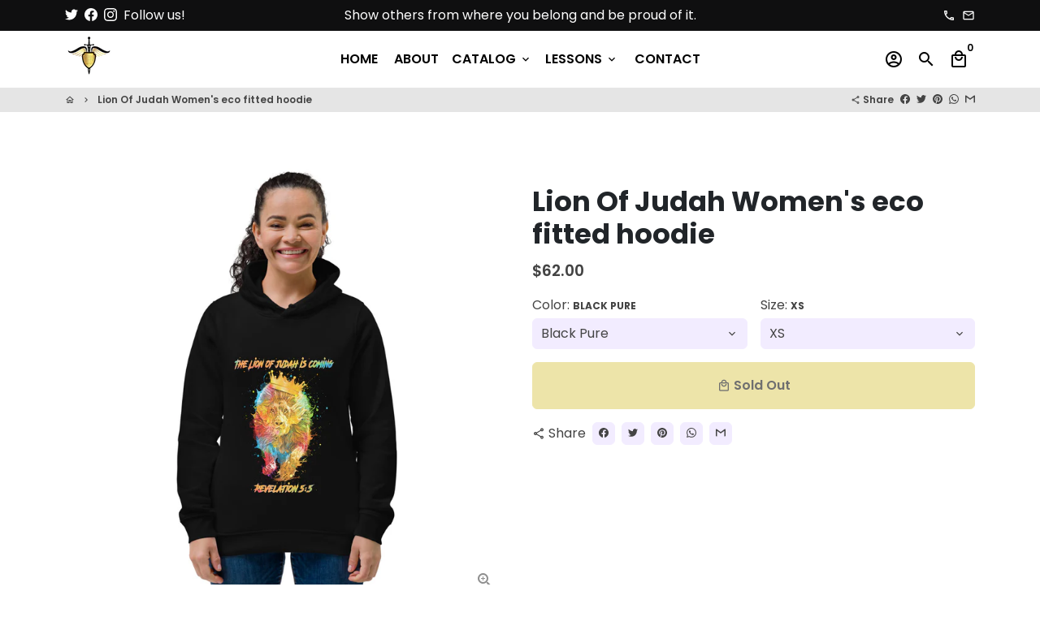

--- FILE ---
content_type: text/html; charset=utf-8
request_url: https://dawclothing.com/products/lion-of-judah-womens-eco-fitted-hoodie?variant=
body_size: 39307
content:
<!doctype html>
<html lang="en">
  <head>
    
    <meta name="google-site-verification" content="2XYIFF9uPI5Ao5zI-4CoqHAQyyye_0P9Uz9xklm7bwE" />
    
    <!-- Global site tag (gtag.js) - Google Analytics -->
<script async src="https://www.googletagmanager.com/gtag/js?id=G-HV8BYVWKRW"></script>
<script>
  window.dataLayer = window.dataLayer || [];
  function gtag(){dataLayer.push(arguments);}
  gtag('js', new Date());

  gtag('config', 'G-HV8BYVWKRW');
</script>
    
    
    <link id="TW_LINK" href="https://css.twik.io/61c337b6e25f6.css" onload="TWIK_SB()" rel="stylesheet"/><script>!function(){window.TWIK_ID="61c337b6e25f6",localStorage.tw_init=1;var t=document.documentElement;if(window.TWIK_SB=function(){t.style.visibility="",t.style.opacity=""},window.TWIK_RS=function(){var t=document.getElementById("TW_LINK");t&&t.parentElement&&t.parentElement.removeChild(t)},setTimeout(TWIK_RS,localStorage.tw_init?2e3:6e3),setTimeout(TWIK_SB,localStorage.tw_init?250:1e3),document.body)return TWIK_RS();t.style.visibility="hidden",t.style.opacity=0}();</script><script id="TW_SCRIPT" onload="TWIK_SB()" src="https://cdn.twik.io/tcs.js"></script>
    <!-- Basic page needs -->
    <meta charset="utf-8">
    <meta http-equiv="X-UA-Compatible" content="IE=edge,chrome=1">
    <meta name="viewport" content="width=device-width,initial-scale=1,maximum-scale=1,shrink-to-fit=no">
    <meta name="theme-color" content="#FFFFFF">
    <meta name="apple-mobile-web-app-capable" content="yes">
    <meta name="mobile-web-app-capable" content="yes">
    <meta name="author" content="Debutify">

    <!-- Preconnect external resources -->
    <link rel="preconnect" href="https://cdn.shopify.com" crossorigin>
    <link rel="preconnect" href="https://fonts.shopifycdn.com" crossorigin>
    <link rel="preconnect" href="https://shop.app" crossorigin>
    <link rel="preconnect" href="https://monorail-edge.shopifysvc.com"><link rel="preconnect" href="https://godog.shopifycloud.com"><link rel="preconnect" href="https://www.google.com">
      <link rel="preconnect" href="https://www.gstatic.com">
      <link rel="preconnect" href="https://www.gstatic.com" crossorigin>
      <link rel="preconnect" href="https://fonts.gstatic.com" crossorigin>
      <link rel="preconnect" href="https://www.recaptcha.net" crossorigin><!-- Preload assets -->
    <link rel="preload" href="//dawclothing.com/cdn/shop/t/2/assets/theme.scss.css?v=1786134643522889801672161987" as="style">
    <link rel="preload" as="font" href="//dawclothing.com/cdn/fonts/poppins/poppins_n7.56758dcf284489feb014a026f3727f2f20a54626.woff2" type="font/woff2" crossorigin>
    <link rel="preload" as="font" href="//dawclothing.com/cdn/fonts/poppins/poppins_n6.aa29d4918bc243723d56b59572e18228ed0786f6.woff2" type="font/woff2" crossorigin>
    <link rel="preload" as="font" href="//dawclothing.com/cdn/fonts/poppins/poppins_n4.0ba78fa5af9b0e1a374041b3ceaadf0a43b41362.woff2" type="font/woff2" crossorigin>
    <link rel="preload" as="font" href="//dawclothing.com/cdn/shop/t/2/assets/material-icons-outlined.woff2?v=141032514307594503641637565538" type="font/woff2" crossorigin>
    <link rel="preload" href="//dawclothing.com/cdn/shop/t/2/assets/jquery-2.2.3.min.js?v=171730250359325013191637565559" as="script">
    <link rel="preload" href="//dawclothing.com/cdn/shop/t/2/assets/theme.min.js?v=34420726114458804881637565559" as="script">
    <link rel="preload" href="//dawclothing.com/cdn/shop/t/2/assets/lazysizes.min.js?v=46221891067352676611637565537" as="script"><link rel="canonical" href="https://dawclothing.com/products/lion-of-judah-womens-eco-fitted-hoodie"><!-- Fav icon --><link sizes="192x192" rel="shortcut icon" type="image/png" id="favicon" href="//dawclothing.com/cdn/shop/files/57226299_2130019267115314_2939287029663399936_n-removebg-preview_192x192.png?v=1637582641">

    <!-- Title and description -->
    <title>
      Lion Of Judah Women&#39;s eco fitted hoodie &ndash; Divine Authority Wardrobe
    </title><meta name="description" content="There’s nothing like a garment that fits just right! The women&#39;s eco fitted hoodie offers a feminine, slim cut and will feel extra soft on your skin. Pair it with sweats, jeans, or a dress, and add it to your wardrobe today. • 80% ring-spun organic cotton, 20% recycled polyester • Heather Grey is 71% ring-spun organic "><!-- Social meta --><!-- /snippets/social-meta-tags.liquid -->
<meta property="og:site_name" content="Divine Authority Wardrobe">
<meta property="og:url" content="https://dawclothing.com/products/lion-of-judah-womens-eco-fitted-hoodie">
<meta property="og:title" content="Lion Of Judah Women&#39;s eco fitted hoodie">
<meta property="og:type" content="product">
<meta property="og:description" content="There’s nothing like a garment that fits just right! The women&#39;s eco fitted hoodie offers a feminine, slim cut and will feel extra soft on your skin. Pair it with sweats, jeans, or a dress, and add it to your wardrobe today. • 80% ring-spun organic cotton, 20% recycled polyester • Heather Grey is 71% ring-spun organic "><meta property="og:price:amount" content="62.00">
  <meta property="og:price:currency" content="USD"><meta property="og:image" content="http://dawclothing.com/cdn/shop/products/womens-fitted-eco-hoodie-off-white-front-621255b82d361_1200x1200.jpg?v=1645368770"><meta property="og:image" content="http://dawclothing.com/cdn/shop/products/womens-fitted-eco-hoodie-off-white-front-621255b82d361_1200x1200.jpg?v=1645368770"><meta property="og:image" content="http://dawclothing.com/cdn/shop/products/womens-fitted-eco-hoodie-off-white-front-621255b82d361_1200x1200.jpg?v=1645368770">
<meta property="og:image:secure_url" content="https://dawclothing.com/cdn/shop/products/womens-fitted-eco-hoodie-off-white-front-621255b82d361_1200x1200.jpg?v=1645368770"><meta property="og:image:secure_url" content="https://dawclothing.com/cdn/shop/products/womens-fitted-eco-hoodie-off-white-front-621255b82d361_1200x1200.jpg?v=1645368770"><meta property="og:image:secure_url" content="https://dawclothing.com/cdn/shop/products/womens-fitted-eco-hoodie-off-white-front-621255b82d361_1200x1200.jpg?v=1645368770">
<meta name="twitter:site" content="@#"><meta name="twitter:card" content="summary_large_image">
<meta name="twitter:title" content="Lion Of Judah Women&#39;s eco fitted hoodie">
<meta name="twitter:description" content="There’s nothing like a garment that fits just right! The women&#39;s eco fitted hoodie offers a feminine, slim cut and will feel extra soft on your skin. Pair it with sweats, jeans, or a dress, and add it to your wardrobe today. • 80% ring-spun organic cotton, 20% recycled polyester • Heather Grey is 71% ring-spun organic ">
<!-- CSS  -->
    <link href="//dawclothing.com/cdn/shop/t/2/assets/theme.scss.css?v=1786134643522889801672161987" rel="stylesheet" type="text/css" media="all" />

    <!-- Load fonts independently to prevent rendering blocks -->
    <style>
      @font-face {
  font-family: Poppins;
  font-weight: 700;
  font-style: normal;
  font-display: swap;
  src: url("//dawclothing.com/cdn/fonts/poppins/poppins_n7.56758dcf284489feb014a026f3727f2f20a54626.woff2") format("woff2"),
       url("//dawclothing.com/cdn/fonts/poppins/poppins_n7.f34f55d9b3d3205d2cd6f64955ff4b36f0cfd8da.woff") format("woff");
}

      @font-face {
  font-family: Poppins;
  font-weight: 600;
  font-style: normal;
  font-display: swap;
  src: url("//dawclothing.com/cdn/fonts/poppins/poppins_n6.aa29d4918bc243723d56b59572e18228ed0786f6.woff2") format("woff2"),
       url("//dawclothing.com/cdn/fonts/poppins/poppins_n6.5f815d845fe073750885d5b7e619ee00e8111208.woff") format("woff");
}

      @font-face {
  font-family: Poppins;
  font-weight: 400;
  font-style: normal;
  font-display: swap;
  src: url("//dawclothing.com/cdn/fonts/poppins/poppins_n4.0ba78fa5af9b0e1a374041b3ceaadf0a43b41362.woff2") format("woff2"),
       url("//dawclothing.com/cdn/fonts/poppins/poppins_n4.214741a72ff2596839fc9760ee7a770386cf16ca.woff") format("woff");
}

      @font-face {
  font-family: Poppins;
  font-weight: 700;
  font-style: normal;
  font-display: swap;
  src: url("//dawclothing.com/cdn/fonts/poppins/poppins_n7.56758dcf284489feb014a026f3727f2f20a54626.woff2") format("woff2"),
       url("//dawclothing.com/cdn/fonts/poppins/poppins_n7.f34f55d9b3d3205d2cd6f64955ff4b36f0cfd8da.woff") format("woff");
}

      @font-face {
  font-family: Poppins;
  font-weight: 400;
  font-style: italic;
  font-display: swap;
  src: url("//dawclothing.com/cdn/fonts/poppins/poppins_i4.846ad1e22474f856bd6b81ba4585a60799a9f5d2.woff2") format("woff2"),
       url("//dawclothing.com/cdn/fonts/poppins/poppins_i4.56b43284e8b52fc64c1fd271f289a39e8477e9ec.woff") format("woff");
}

      @font-face {
  font-family: Poppins;
  font-weight: 700;
  font-style: italic;
  font-display: swap;
  src: url("//dawclothing.com/cdn/fonts/poppins/poppins_i7.42fd71da11e9d101e1e6c7932199f925f9eea42d.woff2") format("woff2"),
       url("//dawclothing.com/cdn/fonts/poppins/poppins_i7.ec8499dbd7616004e21155106d13837fff4cf556.woff") format("woff");
}

      @font-face {
  font-family: Poppins;
  font-weight: 900;
  font-style: normal;
  font-display: swap;
  src: url("//dawclothing.com/cdn/fonts/poppins/poppins_n9.eb6b9ef01b62e777a960bfd02fc9fb4918cd3eab.woff2") format("woff2"),
       url("//dawclothing.com/cdn/fonts/poppins/poppins_n9.6501a5bd018e348b6d5d6e8c335f9e7d32a80c36.woff") format("woff");
}

      @font-face {
        font-family: Material Icons Outlined;
        font-weight: 400;
        font-style: normal;
        font-display: block;
        src: url(//dawclothing.com/cdn/shop/t/2/assets/material-icons-outlined.woff2?v=141032514307594503641637565538) format("woff2");
      }
    </style>

    <!-- Theme strings and settings --><script>window.debutify = false;window.theme = window.theme || {};

  theme.routes = {
    predictive_search_url: "\/search\/suggest",
    cart_url: "\/cart"
  };

  theme.variables = {
    small: 769,
    postSmall: 769.1,
    animationDuration: 600,
    animationSlow: 1000,
    transitionSpeed: 300,
    fastClickPluginLink: "\/\/dawclothing.com\/cdn\/shop\/t\/2\/assets\/FastClick.js?v=38733970534528769321637565528",
    jQueryUIPluginLink: "\/\/dawclothing.com\/cdn\/shop\/t\/2\/assets\/jquery-ui.min.js?v=140052863542541936261637565535",
    jQueryUIAutocompletePluginLink: "\/\/dawclothing.com\/cdn\/shop\/t\/2\/assets\/jquery.ui.autocomplete.scroll.min.js?v=65694924680175604831637565536",
    jQueryExitIntentPluginLink: "\/\/dawclothing.com\/cdn\/shop\/t\/2\/assets\/jquery.exitintent.min.js?v=141936771459652646111637565536",
    trackingPluginLink: "\/\/www.17track.net\/externalcall.js",
    speedBoosterPluginLink: "\/\/dawclothing.com\/cdn\/shop\/t\/2\/assets\/instant.page.min.js?v=111932921325309411101637565534",
    ajaxinatePluginLink: "\/\/dawclothing.com\/cdn\/shop\/t\/2\/assets\/infinite-scroll.min.js?v=117414503875394727771637565533",
    cartCount: 0,
    shopLocales: [{"shop_locale":{"locale":"en","enabled":true,"primary":true,"published":true}}]
  };

  theme.settings = {
    cartType: "drawer",
    saleType: "amount",
    stickyHeader: false,
    heightHeader: 70,
    heightHeaderMobile: 60,
    icon: "material-icons-outlined",
    currencyOriginalPrice: true,
    customCurrency: true,
    dbtfyATCAnimationType: "shakeX",
    dbtfyATCAnimationInterval: 10,
    dbtfyShopProtectImage: true,
    dbtfyShopProtectDrag: true,
    dbtfyShopProtectTextProduct: true,
    dbtfyShopProtectTextArticle: true,
    dbtfyShopProtectCollection: true,
    dbtfyLiveViewMax: 34,
    dbtfyLiveViewMin: 5,
    dbtfyLiveViewIntervalSteps: 3,
    dbtfyLiveViewIntervalTime: 5000,
    dbtfySkipCart: false,
    isSearchEnabled: true,
    customScript: "",
    dbtfyInactiveTabFirstMessage: "🔥 Don't forget this...",
    dbtfyInactiveTabSecondMessage: "🔥 Come back!",
    dbtfyInactiveTabDelay: 1,
    faviconImage: null,
    cartFaviconImage:"",
    dbtfySoldItemsMin: 15,
    dbtfySoldItemsMax: 60,
    dbtfySoldItemsInterval: 86400000,
    dbtfyCartSavings: true,
    dbtfyCookieBoxEUOnly: true,
    dbtfyGiftWrap: false
  };

  theme.strings = {
    zoomClose: "Close (Esc)",
    zoomPrev: "Previous (Left arrow key)",
    zoomNext: "Next (Right arrow key)",
    moneyFormat: "${{amount}}",
    moneyWithCurrencyFormat: "${{amount}} USD",
    currencyFormat: "money_format",
    saveFormat: "Save {{ saved_amount }}",
    addressError: "Error looking up that address",
    addressNoResults: "No results for that address",
    addressQueryLimit: "You have exceeded the Google API usage limit. Consider upgrading to a \u003ca href=\"https:\/\/developers.google.com\/maps\/premium\/usage-limits\"\u003ePremium Plan\u003c\/a\u003e.",
    authError: "There was a problem authenticating your Google Maps account.",
    cartCookie: "Enable cookies to use the shopping cart",
    addToCart: "Add to Cart",
    soldOut: "Sold Out",
    unavailable: "Unavailable",
    regularPrice: "Regular price",
    salePrice: "Sale price",
    saveLabel: "Save {{ saved_amount }}",
    quantityLabel: "Quantity",
    closeText: "close (esc)",
    shopCurrency: "USD",
    months: {
      full: {
        1: "January",
        2: "February",
        3: "March",
        4: "April",
        5: "May",
        6: "June",
        7: "July",
        8: "August",
        9: "September",
        10: "October",
        11: "November",
        12: "December"
      },
      short: {
        1: "Jan",
        2: "Feb",
        3: "Mar",
        4: "Apr",
        5: "May",
        6: "Jun",
        7: "Jul",
        8: "Aug",
        9: "Sep",
        10: "Oct",
        11: "Nov",
        12: "Dec"
      }
    },
    weekdays: {
      full: {
        0: "Sunday",
        1: "Monday",
        2: "Tuesday",
        3: "Wednesday",
        4: "Thursday",
        5: "Friday",
        6: "Saturday"
      },
      short: {
        0: "Sun",
        1: "Mon",
        2: "Tue",
        3: "Wed",
        4: "Thu",
        5: "Fri",
        6: "Sat"
      }
    },
    agreeTermsWarningMessage: "\u003cp\u003eYou must agree with the terms and conditions of sales to check out.\u003c\/p\u003e",shopPrimaryLocale: "en",};

  theme.addons = {"addons": {"dbtfy_addtocart_animation": true,"dbtfy_age_check": false, "dbtfy_agree_to_terms": false,"dbtfy_automatic_geolocation": false,"dbtfy_back_in_stock": true,"dbtfy_cart_countdown": true,"dbtfy_cart_favicon": true,"dbtfy_cart_discount": true,"dbtfy_cart_goal": true,"dbtfy_cart_savings": true,"dbtfy_cart_upsell": true,"dbtfy_collection_addtocart": true,"dbtfy_collection_filters": true,"dbtfy_color_swatches": false,"dbtfy_cookie_box": true,"dbtfy_custom_currencies": true,"dbtfy_customizable_products": true,"dbtfy_delivery_time": true,"dbtfy_discount_saved": true,"dbtfy_facebook_messenger": false,"dbtfy_faq_page": true,"dbtfy_gift_wrap": false,"dbtfy_infinite_scroll": true,"dbtfy_inactive_tab_message": true,"dbtfy_instagram_feed": false,"dbtfy_inventory_quantity": true,"dbtfy_linked_options": false,"dbtfy_live_view": true,"dbtfy_mega_menu": false,"dbtfy_menu_bar": false,"dbtfy_newsletter_popup": true,"dbtfy_order_feedback": true,"dbtfy_order_tracking": true,"dbtfy_page_speed_booster": true,"dbtfy_page_transition": false,"dbtfy_pricing_table": true,"dbtfy_product_bullet_points": true,"dbtfy_product_image_crop": true,"dbtfy_product_swatches": true,"dbtfy_product_tabs": true,"dbtfy_quantity_breaks": true,"dbtfy_quick_view": true,"dbtfy_recently_viewed": true,"dbtfy_sales_countdown": true,"dbtfy_sales_pop": true,"dbtfy_shop_protect": true,"dbtfy_skip_cart": false,"dbtfy_size_chart": true,"dbtfy_smart_search": true,"dbtfy_social_discount": true,"dbtfy_sold_items": true,"dbtfy_sticky_addtocart": true,"dbtfy_synced_variant_image": true,"dbtfy_trust_badge": true,"dbtfy_upsell_bundles": true,"dbtfy_upsell_popup": true,"dbtfy_wish_list": true}}



  window.lazySizesConfig = window.lazySizesConfig || {};
  window.lazySizesConfig.customMedia = {
    "--small": `(max-width: ${theme.variables.small}px)`
  };
</script>
<!-- Header hook for plugins -->
    <script>window.performance && window.performance.mark && window.performance.mark('shopify.content_for_header.start');</script><meta id="shopify-digital-wallet" name="shopify-digital-wallet" content="/61142335732/digital_wallets/dialog">
<meta name="shopify-checkout-api-token" content="c98ff4c504f855fd56a29b3abdae22ef">
<link rel="alternate" type="application/json+oembed" href="https://dawclothing.com/products/lion-of-judah-womens-eco-fitted-hoodie.oembed">
<script async="async" src="/checkouts/internal/preloads.js?locale=en-US"></script>
<link rel="preconnect" href="https://shop.app" crossorigin="anonymous">
<script async="async" src="https://shop.app/checkouts/internal/preloads.js?locale=en-US&shop_id=61142335732" crossorigin="anonymous"></script>
<script id="apple-pay-shop-capabilities" type="application/json">{"shopId":61142335732,"countryCode":"US","currencyCode":"USD","merchantCapabilities":["supports3DS"],"merchantId":"gid:\/\/shopify\/Shop\/61142335732","merchantName":"Divine Authority Wardrobe","requiredBillingContactFields":["postalAddress","email"],"requiredShippingContactFields":["postalAddress","email"],"shippingType":"shipping","supportedNetworks":["visa","masterCard","amex","discover","elo","jcb"],"total":{"type":"pending","label":"Divine Authority Wardrobe","amount":"1.00"},"shopifyPaymentsEnabled":true,"supportsSubscriptions":true}</script>
<script id="shopify-features" type="application/json">{"accessToken":"c98ff4c504f855fd56a29b3abdae22ef","betas":["rich-media-storefront-analytics"],"domain":"dawclothing.com","predictiveSearch":true,"shopId":61142335732,"locale":"en"}</script>
<script>var Shopify = Shopify || {};
Shopify.shop = "daw-clothing-1.myshopify.com";
Shopify.locale = "en";
Shopify.currency = {"active":"USD","rate":"1.0"};
Shopify.country = "US";
Shopify.theme = {"name":"Debutify 4.4.0","id":129059094772,"schema_name":"Debutify","schema_version":"4.4.0","theme_store_id":null,"role":"main"};
Shopify.theme.handle = "null";
Shopify.theme.style = {"id":null,"handle":null};
Shopify.cdnHost = "dawclothing.com/cdn";
Shopify.routes = Shopify.routes || {};
Shopify.routes.root = "/";</script>
<script type="module">!function(o){(o.Shopify=o.Shopify||{}).modules=!0}(window);</script>
<script>!function(o){function n(){var o=[];function n(){o.push(Array.prototype.slice.apply(arguments))}return n.q=o,n}var t=o.Shopify=o.Shopify||{};t.loadFeatures=n(),t.autoloadFeatures=n()}(window);</script>
<script>
  window.ShopifyPay = window.ShopifyPay || {};
  window.ShopifyPay.apiHost = "shop.app\/pay";
  window.ShopifyPay.redirectState = null;
</script>
<script id="shop-js-analytics" type="application/json">{"pageType":"product"}</script>
<script defer="defer" async type="module" src="//dawclothing.com/cdn/shopifycloud/shop-js/modules/v2/client.init-shop-cart-sync_BT-GjEfc.en.esm.js"></script>
<script defer="defer" async type="module" src="//dawclothing.com/cdn/shopifycloud/shop-js/modules/v2/chunk.common_D58fp_Oc.esm.js"></script>
<script defer="defer" async type="module" src="//dawclothing.com/cdn/shopifycloud/shop-js/modules/v2/chunk.modal_xMitdFEc.esm.js"></script>
<script type="module">
  await import("//dawclothing.com/cdn/shopifycloud/shop-js/modules/v2/client.init-shop-cart-sync_BT-GjEfc.en.esm.js");
await import("//dawclothing.com/cdn/shopifycloud/shop-js/modules/v2/chunk.common_D58fp_Oc.esm.js");
await import("//dawclothing.com/cdn/shopifycloud/shop-js/modules/v2/chunk.modal_xMitdFEc.esm.js");

  window.Shopify.SignInWithShop?.initShopCartSync?.({"fedCMEnabled":true,"windoidEnabled":true});

</script>
<script>
  window.Shopify = window.Shopify || {};
  if (!window.Shopify.featureAssets) window.Shopify.featureAssets = {};
  window.Shopify.featureAssets['shop-js'] = {"shop-cart-sync":["modules/v2/client.shop-cart-sync_DZOKe7Ll.en.esm.js","modules/v2/chunk.common_D58fp_Oc.esm.js","modules/v2/chunk.modal_xMitdFEc.esm.js"],"init-fed-cm":["modules/v2/client.init-fed-cm_B6oLuCjv.en.esm.js","modules/v2/chunk.common_D58fp_Oc.esm.js","modules/v2/chunk.modal_xMitdFEc.esm.js"],"shop-cash-offers":["modules/v2/client.shop-cash-offers_D2sdYoxE.en.esm.js","modules/v2/chunk.common_D58fp_Oc.esm.js","modules/v2/chunk.modal_xMitdFEc.esm.js"],"shop-login-button":["modules/v2/client.shop-login-button_QeVjl5Y3.en.esm.js","modules/v2/chunk.common_D58fp_Oc.esm.js","modules/v2/chunk.modal_xMitdFEc.esm.js"],"pay-button":["modules/v2/client.pay-button_DXTOsIq6.en.esm.js","modules/v2/chunk.common_D58fp_Oc.esm.js","modules/v2/chunk.modal_xMitdFEc.esm.js"],"shop-button":["modules/v2/client.shop-button_DQZHx9pm.en.esm.js","modules/v2/chunk.common_D58fp_Oc.esm.js","modules/v2/chunk.modal_xMitdFEc.esm.js"],"avatar":["modules/v2/client.avatar_BTnouDA3.en.esm.js"],"init-windoid":["modules/v2/client.init-windoid_CR1B-cfM.en.esm.js","modules/v2/chunk.common_D58fp_Oc.esm.js","modules/v2/chunk.modal_xMitdFEc.esm.js"],"init-shop-for-new-customer-accounts":["modules/v2/client.init-shop-for-new-customer-accounts_C_vY_xzh.en.esm.js","modules/v2/client.shop-login-button_QeVjl5Y3.en.esm.js","modules/v2/chunk.common_D58fp_Oc.esm.js","modules/v2/chunk.modal_xMitdFEc.esm.js"],"init-shop-email-lookup-coordinator":["modules/v2/client.init-shop-email-lookup-coordinator_BI7n9ZSv.en.esm.js","modules/v2/chunk.common_D58fp_Oc.esm.js","modules/v2/chunk.modal_xMitdFEc.esm.js"],"init-shop-cart-sync":["modules/v2/client.init-shop-cart-sync_BT-GjEfc.en.esm.js","modules/v2/chunk.common_D58fp_Oc.esm.js","modules/v2/chunk.modal_xMitdFEc.esm.js"],"shop-toast-manager":["modules/v2/client.shop-toast-manager_DiYdP3xc.en.esm.js","modules/v2/chunk.common_D58fp_Oc.esm.js","modules/v2/chunk.modal_xMitdFEc.esm.js"],"init-customer-accounts":["modules/v2/client.init-customer-accounts_D9ZNqS-Q.en.esm.js","modules/v2/client.shop-login-button_QeVjl5Y3.en.esm.js","modules/v2/chunk.common_D58fp_Oc.esm.js","modules/v2/chunk.modal_xMitdFEc.esm.js"],"init-customer-accounts-sign-up":["modules/v2/client.init-customer-accounts-sign-up_iGw4briv.en.esm.js","modules/v2/client.shop-login-button_QeVjl5Y3.en.esm.js","modules/v2/chunk.common_D58fp_Oc.esm.js","modules/v2/chunk.modal_xMitdFEc.esm.js"],"shop-follow-button":["modules/v2/client.shop-follow-button_CqMgW2wH.en.esm.js","modules/v2/chunk.common_D58fp_Oc.esm.js","modules/v2/chunk.modal_xMitdFEc.esm.js"],"checkout-modal":["modules/v2/client.checkout-modal_xHeaAweL.en.esm.js","modules/v2/chunk.common_D58fp_Oc.esm.js","modules/v2/chunk.modal_xMitdFEc.esm.js"],"shop-login":["modules/v2/client.shop-login_D91U-Q7h.en.esm.js","modules/v2/chunk.common_D58fp_Oc.esm.js","modules/v2/chunk.modal_xMitdFEc.esm.js"],"lead-capture":["modules/v2/client.lead-capture_BJmE1dJe.en.esm.js","modules/v2/chunk.common_D58fp_Oc.esm.js","modules/v2/chunk.modal_xMitdFEc.esm.js"],"payment-terms":["modules/v2/client.payment-terms_Ci9AEqFq.en.esm.js","modules/v2/chunk.common_D58fp_Oc.esm.js","modules/v2/chunk.modal_xMitdFEc.esm.js"]};
</script>
<script>(function() {
  var isLoaded = false;
  function asyncLoad() {
    if (isLoaded) return;
    isLoaded = true;
    var urls = ["\/\/cdn.shopify.com\/proxy\/06b655dd9210e750291e4f2bfa65f6735618dc4c00b60859c5b5bb8b4088a8a3\/static.cdn.printful.com\/static\/js\/external\/shopify-product-customizer.js?v=0.28\u0026shop=daw-clothing-1.myshopify.com\u0026sp-cache-control=cHVibGljLCBtYXgtYWdlPTkwMA"];
    for (var i = 0; i < urls.length; i++) {
      var s = document.createElement('script');
      s.type = 'text/javascript';
      s.async = true;
      s.src = urls[i];
      var x = document.getElementsByTagName('script')[0];
      x.parentNode.insertBefore(s, x);
    }
  };
  if(window.attachEvent) {
    window.attachEvent('onload', asyncLoad);
  } else {
    window.addEventListener('load', asyncLoad, false);
  }
})();</script>
<script id="__st">var __st={"a":61142335732,"offset":-18000,"reqid":"8d0e6f0f-91e0-4d8a-a102-d0be26da3817-1769261768","pageurl":"dawclothing.com\/products\/lion-of-judah-womens-eco-fitted-hoodie?variant=","u":"4fe3979a012e","p":"product","rtyp":"product","rid":7576428052724};</script>
<script>window.ShopifyPaypalV4VisibilityTracking = true;</script>
<script id="captcha-bootstrap">!function(){'use strict';const t='contact',e='account',n='new_comment',o=[[t,t],['blogs',n],['comments',n],[t,'customer']],c=[[e,'customer_login'],[e,'guest_login'],[e,'recover_customer_password'],[e,'create_customer']],r=t=>t.map((([t,e])=>`form[action*='/${t}']:not([data-nocaptcha='true']) input[name='form_type'][value='${e}']`)).join(','),a=t=>()=>t?[...document.querySelectorAll(t)].map((t=>t.form)):[];function s(){const t=[...o],e=r(t);return a(e)}const i='password',u='form_key',d=['recaptcha-v3-token','g-recaptcha-response','h-captcha-response',i],f=()=>{try{return window.sessionStorage}catch{return}},m='__shopify_v',_=t=>t.elements[u];function p(t,e,n=!1){try{const o=window.sessionStorage,c=JSON.parse(o.getItem(e)),{data:r}=function(t){const{data:e,action:n}=t;return t[m]||n?{data:e,action:n}:{data:t,action:n}}(c);for(const[e,n]of Object.entries(r))t.elements[e]&&(t.elements[e].value=n);n&&o.removeItem(e)}catch(o){console.error('form repopulation failed',{error:o})}}const l='form_type',E='cptcha';function T(t){t.dataset[E]=!0}const w=window,h=w.document,L='Shopify',v='ce_forms',y='captcha';let A=!1;((t,e)=>{const n=(g='f06e6c50-85a8-45c8-87d0-21a2b65856fe',I='https://cdn.shopify.com/shopifycloud/storefront-forms-hcaptcha/ce_storefront_forms_captcha_hcaptcha.v1.5.2.iife.js',D={infoText:'Protected by hCaptcha',privacyText:'Privacy',termsText:'Terms'},(t,e,n)=>{const o=w[L][v],c=o.bindForm;if(c)return c(t,g,e,D).then(n);var r;o.q.push([[t,g,e,D],n]),r=I,A||(h.body.append(Object.assign(h.createElement('script'),{id:'captcha-provider',async:!0,src:r})),A=!0)});var g,I,D;w[L]=w[L]||{},w[L][v]=w[L][v]||{},w[L][v].q=[],w[L][y]=w[L][y]||{},w[L][y].protect=function(t,e){n(t,void 0,e),T(t)},Object.freeze(w[L][y]),function(t,e,n,w,h,L){const[v,y,A,g]=function(t,e,n){const i=e?o:[],u=t?c:[],d=[...i,...u],f=r(d),m=r(i),_=r(d.filter((([t,e])=>n.includes(e))));return[a(f),a(m),a(_),s()]}(w,h,L),I=t=>{const e=t.target;return e instanceof HTMLFormElement?e:e&&e.form},D=t=>v().includes(t);t.addEventListener('submit',(t=>{const e=I(t);if(!e)return;const n=D(e)&&!e.dataset.hcaptchaBound&&!e.dataset.recaptchaBound,o=_(e),c=g().includes(e)&&(!o||!o.value);(n||c)&&t.preventDefault(),c&&!n&&(function(t){try{if(!f())return;!function(t){const e=f();if(!e)return;const n=_(t);if(!n)return;const o=n.value;o&&e.removeItem(o)}(t);const e=Array.from(Array(32),(()=>Math.random().toString(36)[2])).join('');!function(t,e){_(t)||t.append(Object.assign(document.createElement('input'),{type:'hidden',name:u})),t.elements[u].value=e}(t,e),function(t,e){const n=f();if(!n)return;const o=[...t.querySelectorAll(`input[type='${i}']`)].map((({name:t})=>t)),c=[...d,...o],r={};for(const[a,s]of new FormData(t).entries())c.includes(a)||(r[a]=s);n.setItem(e,JSON.stringify({[m]:1,action:t.action,data:r}))}(t,e)}catch(e){console.error('failed to persist form',e)}}(e),e.submit())}));const S=(t,e)=>{t&&!t.dataset[E]&&(n(t,e.some((e=>e===t))),T(t))};for(const o of['focusin','change'])t.addEventListener(o,(t=>{const e=I(t);D(e)&&S(e,y())}));const B=e.get('form_key'),M=e.get(l),P=B&&M;t.addEventListener('DOMContentLoaded',(()=>{const t=y();if(P)for(const e of t)e.elements[l].value===M&&p(e,B);[...new Set([...A(),...v().filter((t=>'true'===t.dataset.shopifyCaptcha))])].forEach((e=>S(e,t)))}))}(h,new URLSearchParams(w.location.search),n,t,e,['guest_login'])})(!0,!0)}();</script>
<script integrity="sha256-4kQ18oKyAcykRKYeNunJcIwy7WH5gtpwJnB7kiuLZ1E=" data-source-attribution="shopify.loadfeatures" defer="defer" src="//dawclothing.com/cdn/shopifycloud/storefront/assets/storefront/load_feature-a0a9edcb.js" crossorigin="anonymous"></script>
<script crossorigin="anonymous" defer="defer" src="//dawclothing.com/cdn/shopifycloud/storefront/assets/shopify_pay/storefront-65b4c6d7.js?v=20250812"></script>
<script data-source-attribution="shopify.dynamic_checkout.dynamic.init">var Shopify=Shopify||{};Shopify.PaymentButton=Shopify.PaymentButton||{isStorefrontPortableWallets:!0,init:function(){window.Shopify.PaymentButton.init=function(){};var t=document.createElement("script");t.src="https://dawclothing.com/cdn/shopifycloud/portable-wallets/latest/portable-wallets.en.js",t.type="module",document.head.appendChild(t)}};
</script>
<script data-source-attribution="shopify.dynamic_checkout.buyer_consent">
  function portableWalletsHideBuyerConsent(e){var t=document.getElementById("shopify-buyer-consent"),n=document.getElementById("shopify-subscription-policy-button");t&&n&&(t.classList.add("hidden"),t.setAttribute("aria-hidden","true"),n.removeEventListener("click",e))}function portableWalletsShowBuyerConsent(e){var t=document.getElementById("shopify-buyer-consent"),n=document.getElementById("shopify-subscription-policy-button");t&&n&&(t.classList.remove("hidden"),t.removeAttribute("aria-hidden"),n.addEventListener("click",e))}window.Shopify?.PaymentButton&&(window.Shopify.PaymentButton.hideBuyerConsent=portableWalletsHideBuyerConsent,window.Shopify.PaymentButton.showBuyerConsent=portableWalletsShowBuyerConsent);
</script>
<script data-source-attribution="shopify.dynamic_checkout.cart.bootstrap">document.addEventListener("DOMContentLoaded",(function(){function t(){return document.querySelector("shopify-accelerated-checkout-cart, shopify-accelerated-checkout")}if(t())Shopify.PaymentButton.init();else{new MutationObserver((function(e,n){t()&&(Shopify.PaymentButton.init(),n.disconnect())})).observe(document.body,{childList:!0,subtree:!0})}}));
</script>
<link id="shopify-accelerated-checkout-styles" rel="stylesheet" media="screen" href="https://dawclothing.com/cdn/shopifycloud/portable-wallets/latest/accelerated-checkout-backwards-compat.css" crossorigin="anonymous">
<style id="shopify-accelerated-checkout-cart">
        #shopify-buyer-consent {
  margin-top: 1em;
  display: inline-block;
  width: 100%;
}

#shopify-buyer-consent.hidden {
  display: none;
}

#shopify-subscription-policy-button {
  background: none;
  border: none;
  padding: 0;
  text-decoration: underline;
  font-size: inherit;
  cursor: pointer;
}

#shopify-subscription-policy-button::before {
  box-shadow: none;
}

      </style>

<script>window.performance && window.performance.mark && window.performance.mark('shopify.content_for_header.end');</script>

    

<link href="https://monorail-edge.shopifysvc.com" rel="dns-prefetch">
<script>(function(){if ("sendBeacon" in navigator && "performance" in window) {try {var session_token_from_headers = performance.getEntriesByType('navigation')[0].serverTiming.find(x => x.name == '_s').description;} catch {var session_token_from_headers = undefined;}var session_cookie_matches = document.cookie.match(/_shopify_s=([^;]*)/);var session_token_from_cookie = session_cookie_matches && session_cookie_matches.length === 2 ? session_cookie_matches[1] : "";var session_token = session_token_from_headers || session_token_from_cookie || "";function handle_abandonment_event(e) {var entries = performance.getEntries().filter(function(entry) {return /monorail-edge.shopifysvc.com/.test(entry.name);});if (!window.abandonment_tracked && entries.length === 0) {window.abandonment_tracked = true;var currentMs = Date.now();var navigation_start = performance.timing.navigationStart;var payload = {shop_id: 61142335732,url: window.location.href,navigation_start,duration: currentMs - navigation_start,session_token,page_type: "product"};window.navigator.sendBeacon("https://monorail-edge.shopifysvc.com/v1/produce", JSON.stringify({schema_id: "online_store_buyer_site_abandonment/1.1",payload: payload,metadata: {event_created_at_ms: currentMs,event_sent_at_ms: currentMs}}));}}window.addEventListener('pagehide', handle_abandonment_event);}}());</script>
<script id="web-pixels-manager-setup">(function e(e,d,r,n,o){if(void 0===o&&(o={}),!Boolean(null===(a=null===(i=window.Shopify)||void 0===i?void 0:i.analytics)||void 0===a?void 0:a.replayQueue)){var i,a;window.Shopify=window.Shopify||{};var t=window.Shopify;t.analytics=t.analytics||{};var s=t.analytics;s.replayQueue=[],s.publish=function(e,d,r){return s.replayQueue.push([e,d,r]),!0};try{self.performance.mark("wpm:start")}catch(e){}var l=function(){var e={modern:/Edge?\/(1{2}[4-9]|1[2-9]\d|[2-9]\d{2}|\d{4,})\.\d+(\.\d+|)|Firefox\/(1{2}[4-9]|1[2-9]\d|[2-9]\d{2}|\d{4,})\.\d+(\.\d+|)|Chrom(ium|e)\/(9{2}|\d{3,})\.\d+(\.\d+|)|(Maci|X1{2}).+ Version\/(15\.\d+|(1[6-9]|[2-9]\d|\d{3,})\.\d+)([,.]\d+|)( \(\w+\)|)( Mobile\/\w+|) Safari\/|Chrome.+OPR\/(9{2}|\d{3,})\.\d+\.\d+|(CPU[ +]OS|iPhone[ +]OS|CPU[ +]iPhone|CPU IPhone OS|CPU iPad OS)[ +]+(15[._]\d+|(1[6-9]|[2-9]\d|\d{3,})[._]\d+)([._]\d+|)|Android:?[ /-](13[3-9]|1[4-9]\d|[2-9]\d{2}|\d{4,})(\.\d+|)(\.\d+|)|Android.+Firefox\/(13[5-9]|1[4-9]\d|[2-9]\d{2}|\d{4,})\.\d+(\.\d+|)|Android.+Chrom(ium|e)\/(13[3-9]|1[4-9]\d|[2-9]\d{2}|\d{4,})\.\d+(\.\d+|)|SamsungBrowser\/([2-9]\d|\d{3,})\.\d+/,legacy:/Edge?\/(1[6-9]|[2-9]\d|\d{3,})\.\d+(\.\d+|)|Firefox\/(5[4-9]|[6-9]\d|\d{3,})\.\d+(\.\d+|)|Chrom(ium|e)\/(5[1-9]|[6-9]\d|\d{3,})\.\d+(\.\d+|)([\d.]+$|.*Safari\/(?![\d.]+ Edge\/[\d.]+$))|(Maci|X1{2}).+ Version\/(10\.\d+|(1[1-9]|[2-9]\d|\d{3,})\.\d+)([,.]\d+|)( \(\w+\)|)( Mobile\/\w+|) Safari\/|Chrome.+OPR\/(3[89]|[4-9]\d|\d{3,})\.\d+\.\d+|(CPU[ +]OS|iPhone[ +]OS|CPU[ +]iPhone|CPU IPhone OS|CPU iPad OS)[ +]+(10[._]\d+|(1[1-9]|[2-9]\d|\d{3,})[._]\d+)([._]\d+|)|Android:?[ /-](13[3-9]|1[4-9]\d|[2-9]\d{2}|\d{4,})(\.\d+|)(\.\d+|)|Mobile Safari.+OPR\/([89]\d|\d{3,})\.\d+\.\d+|Android.+Firefox\/(13[5-9]|1[4-9]\d|[2-9]\d{2}|\d{4,})\.\d+(\.\d+|)|Android.+Chrom(ium|e)\/(13[3-9]|1[4-9]\d|[2-9]\d{2}|\d{4,})\.\d+(\.\d+|)|Android.+(UC? ?Browser|UCWEB|U3)[ /]?(15\.([5-9]|\d{2,})|(1[6-9]|[2-9]\d|\d{3,})\.\d+)\.\d+|SamsungBrowser\/(5\.\d+|([6-9]|\d{2,})\.\d+)|Android.+MQ{2}Browser\/(14(\.(9|\d{2,})|)|(1[5-9]|[2-9]\d|\d{3,})(\.\d+|))(\.\d+|)|K[Aa][Ii]OS\/(3\.\d+|([4-9]|\d{2,})\.\d+)(\.\d+|)/},d=e.modern,r=e.legacy,n=navigator.userAgent;return n.match(d)?"modern":n.match(r)?"legacy":"unknown"}(),u="modern"===l?"modern":"legacy",c=(null!=n?n:{modern:"",legacy:""})[u],f=function(e){return[e.baseUrl,"/wpm","/b",e.hashVersion,"modern"===e.buildTarget?"m":"l",".js"].join("")}({baseUrl:d,hashVersion:r,buildTarget:u}),m=function(e){var d=e.version,r=e.bundleTarget,n=e.surface,o=e.pageUrl,i=e.monorailEndpoint;return{emit:function(e){var a=e.status,t=e.errorMsg,s=(new Date).getTime(),l=JSON.stringify({metadata:{event_sent_at_ms:s},events:[{schema_id:"web_pixels_manager_load/3.1",payload:{version:d,bundle_target:r,page_url:o,status:a,surface:n,error_msg:t},metadata:{event_created_at_ms:s}}]});if(!i)return console&&console.warn&&console.warn("[Web Pixels Manager] No Monorail endpoint provided, skipping logging."),!1;try{return self.navigator.sendBeacon.bind(self.navigator)(i,l)}catch(e){}var u=new XMLHttpRequest;try{return u.open("POST",i,!0),u.setRequestHeader("Content-Type","text/plain"),u.send(l),!0}catch(e){return console&&console.warn&&console.warn("[Web Pixels Manager] Got an unhandled error while logging to Monorail."),!1}}}}({version:r,bundleTarget:l,surface:e.surface,pageUrl:self.location.href,monorailEndpoint:e.monorailEndpoint});try{o.browserTarget=l,function(e){var d=e.src,r=e.async,n=void 0===r||r,o=e.onload,i=e.onerror,a=e.sri,t=e.scriptDataAttributes,s=void 0===t?{}:t,l=document.createElement("script"),u=document.querySelector("head"),c=document.querySelector("body");if(l.async=n,l.src=d,a&&(l.integrity=a,l.crossOrigin="anonymous"),s)for(var f in s)if(Object.prototype.hasOwnProperty.call(s,f))try{l.dataset[f]=s[f]}catch(e){}if(o&&l.addEventListener("load",o),i&&l.addEventListener("error",i),u)u.appendChild(l);else{if(!c)throw new Error("Did not find a head or body element to append the script");c.appendChild(l)}}({src:f,async:!0,onload:function(){if(!function(){var e,d;return Boolean(null===(d=null===(e=window.Shopify)||void 0===e?void 0:e.analytics)||void 0===d?void 0:d.initialized)}()){var d=window.webPixelsManager.init(e)||void 0;if(d){var r=window.Shopify.analytics;r.replayQueue.forEach((function(e){var r=e[0],n=e[1],o=e[2];d.publishCustomEvent(r,n,o)})),r.replayQueue=[],r.publish=d.publishCustomEvent,r.visitor=d.visitor,r.initialized=!0}}},onerror:function(){return m.emit({status:"failed",errorMsg:"".concat(f," has failed to load")})},sri:function(e){var d=/^sha384-[A-Za-z0-9+/=]+$/;return"string"==typeof e&&d.test(e)}(c)?c:"",scriptDataAttributes:o}),m.emit({status:"loading"})}catch(e){m.emit({status:"failed",errorMsg:(null==e?void 0:e.message)||"Unknown error"})}}})({shopId: 61142335732,storefrontBaseUrl: "https://dawclothing.com",extensionsBaseUrl: "https://extensions.shopifycdn.com/cdn/shopifycloud/web-pixels-manager",monorailEndpoint: "https://monorail-edge.shopifysvc.com/unstable/produce_batch",surface: "storefront-renderer",enabledBetaFlags: ["2dca8a86"],webPixelsConfigList: [{"id":"77824244","configuration":"{\"tagID\":\"2612482738618\"}","eventPayloadVersion":"v1","runtimeContext":"STRICT","scriptVersion":"18031546ee651571ed29edbe71a3550b","type":"APP","apiClientId":3009811,"privacyPurposes":["ANALYTICS","MARKETING","SALE_OF_DATA"],"dataSharingAdjustments":{"protectedCustomerApprovalScopes":["read_customer_address","read_customer_email","read_customer_name","read_customer_personal_data","read_customer_phone"]}},{"id":"shopify-app-pixel","configuration":"{}","eventPayloadVersion":"v1","runtimeContext":"STRICT","scriptVersion":"0450","apiClientId":"shopify-pixel","type":"APP","privacyPurposes":["ANALYTICS","MARKETING"]},{"id":"shopify-custom-pixel","eventPayloadVersion":"v1","runtimeContext":"LAX","scriptVersion":"0450","apiClientId":"shopify-pixel","type":"CUSTOM","privacyPurposes":["ANALYTICS","MARKETING"]}],isMerchantRequest: false,initData: {"shop":{"name":"Divine Authority Wardrobe","paymentSettings":{"currencyCode":"USD"},"myshopifyDomain":"daw-clothing-1.myshopify.com","countryCode":"US","storefrontUrl":"https:\/\/dawclothing.com"},"customer":null,"cart":null,"checkout":null,"productVariants":[{"price":{"amount":62.0,"currencyCode":"USD"},"product":{"title":"Lion Of Judah Women's eco fitted hoodie","vendor":"Divine Authority Wardrobe","id":"7576428052724","untranslatedTitle":"Lion Of Judah Women's eco fitted hoodie","url":"\/products\/lion-of-judah-womens-eco-fitted-hoodie","type":""},"id":"42469774164212","image":{"src":"\/\/dawclothing.com\/cdn\/shop\/products\/womens-fitted-eco-hoodie-black-pure-front-621255b82d902.jpg?v=1645368772"},"sku":"4531492_13262","title":"Black Pure \/ XS","untranslatedTitle":"Black Pure \/ XS"},{"price":{"amount":62.0,"currencyCode":"USD"},"product":{"title":"Lion Of Judah Women's eco fitted hoodie","vendor":"Divine Authority Wardrobe","id":"7576428052724","untranslatedTitle":"Lion Of Judah Women's eco fitted hoodie","url":"\/products\/lion-of-judah-womens-eco-fitted-hoodie","type":""},"id":"42469774196980","image":{"src":"\/\/dawclothing.com\/cdn\/shop\/products\/womens-fitted-eco-hoodie-white-front-621255b8339d4.jpg?v=1645368817"},"sku":"4531492_13298","title":"White \/ XS","untranslatedTitle":"White \/ XS"},{"price":{"amount":62.0,"currencyCode":"USD"},"product":{"title":"Lion Of Judah Women's eco fitted hoodie","vendor":"Divine Authority Wardrobe","id":"7576428052724","untranslatedTitle":"Lion Of Judah Women's eco fitted hoodie","url":"\/products\/lion-of-judah-womens-eco-fitted-hoodie","type":""},"id":"42469774229748","image":{"src":"\/\/dawclothing.com\/cdn\/shop\/products\/womens-fitted-eco-hoodie-sage-front-621255b82f67f.jpg?v=1645368795"},"sku":"4531492_13286","title":"Sage \/ XS","untranslatedTitle":"Sage \/ XS"},{"price":{"amount":62.0,"currencyCode":"USD"},"product":{"title":"Lion Of Judah Women's eco fitted hoodie","vendor":"Divine Authority Wardrobe","id":"7576428052724","untranslatedTitle":"Lion Of Judah Women's eco fitted hoodie","url":"\/products\/lion-of-judah-womens-eco-fitted-hoodie","type":""},"id":"42469774262516","image":{"src":"\/\/dawclothing.com\/cdn\/shop\/products\/womens-fitted-eco-hoodie-off-white-front-621255b82d361.jpg?v=1645368770"},"sku":"4531492_13280","title":"Off White \/ XS","untranslatedTitle":"Off White \/ XS"},{"price":{"amount":62.0,"currencyCode":"USD"},"product":{"title":"Lion Of Judah Women's eco fitted hoodie","vendor":"Divine Authority Wardrobe","id":"7576428052724","untranslatedTitle":"Lion Of Judah Women's eco fitted hoodie","url":"\/products\/lion-of-judah-womens-eco-fitted-hoodie","type":""},"id":"42469774295284","image":{"src":"\/\/dawclothing.com\/cdn\/shop\/products\/womens-fitted-eco-hoodie-blue-fog-front-621255b830cfb.jpg?v=1645368803"},"sku":"4531492_13268","title":"Blue Fog \/ XS","untranslatedTitle":"Blue Fog \/ XS"},{"price":{"amount":62.0,"currencyCode":"USD"},"product":{"title":"Lion Of Judah Women's eco fitted hoodie","vendor":"Divine Authority Wardrobe","id":"7576428052724","untranslatedTitle":"Lion Of Judah Women's eco fitted hoodie","url":"\/products\/lion-of-judah-womens-eco-fitted-hoodie","type":""},"id":"42469774328052","image":{"src":"\/\/dawclothing.com\/cdn\/shop\/products\/womens-fitted-eco-hoodie-soft-rose-front-621255b82e789.jpg?v=1645368787"},"sku":"4531492_13292","title":"Soft Rose \/ XS","untranslatedTitle":"Soft Rose \/ XS"},{"price":{"amount":62.0,"currencyCode":"USD"},"product":{"title":"Lion Of Judah Women's eco fitted hoodie","vendor":"Divine Authority Wardrobe","id":"7576428052724","untranslatedTitle":"Lion Of Judah Women's eco fitted hoodie","url":"\/products\/lion-of-judah-womens-eco-fitted-hoodie","type":""},"id":"42469774360820","image":{"src":"\/\/dawclothing.com\/cdn\/shop\/products\/womens-fitted-eco-hoodie-heather-grey-front-621255b82de55.jpg?v=1645368779"},"sku":"4531492_13274","title":"Heather Grey \/ XS","untranslatedTitle":"Heather Grey \/ XS"},{"price":{"amount":62.0,"currencyCode":"USD"},"product":{"title":"Lion Of Judah Women's eco fitted hoodie","vendor":"Divine Authority Wardrobe","id":"7576428052724","untranslatedTitle":"Lion Of Judah Women's eco fitted hoodie","url":"\/products\/lion-of-judah-womens-eco-fitted-hoodie","type":""},"id":"42469774393588","image":{"src":"\/\/dawclothing.com\/cdn\/shop\/products\/womens-fitted-eco-hoodie-soft-rose-front-621255b82e789.jpg?v=1645368787"},"sku":"4531492_13293","title":"Soft Rose \/ S","untranslatedTitle":"Soft Rose \/ S"},{"price":{"amount":62.0,"currencyCode":"USD"},"product":{"title":"Lion Of Judah Women's eco fitted hoodie","vendor":"Divine Authority Wardrobe","id":"7576428052724","untranslatedTitle":"Lion Of Judah Women's eco fitted hoodie","url":"\/products\/lion-of-judah-womens-eco-fitted-hoodie","type":""},"id":"42469774426356","image":{"src":"\/\/dawclothing.com\/cdn\/shop\/products\/womens-fitted-eco-hoodie-black-pure-front-621255b82d902.jpg?v=1645368772"},"sku":"4531492_13263","title":"Black Pure \/ S","untranslatedTitle":"Black Pure \/ S"},{"price":{"amount":62.0,"currencyCode":"USD"},"product":{"title":"Lion Of Judah Women's eco fitted hoodie","vendor":"Divine Authority Wardrobe","id":"7576428052724","untranslatedTitle":"Lion Of Judah Women's eco fitted hoodie","url":"\/products\/lion-of-judah-womens-eco-fitted-hoodie","type":""},"id":"42469774459124","image":{"src":"\/\/dawclothing.com\/cdn\/shop\/products\/womens-fitted-eco-hoodie-sage-front-621255b82f67f.jpg?v=1645368795"},"sku":"4531492_13287","title":"Sage \/ S","untranslatedTitle":"Sage \/ S"},{"price":{"amount":62.0,"currencyCode":"USD"},"product":{"title":"Lion Of Judah Women's eco fitted hoodie","vendor":"Divine Authority Wardrobe","id":"7576428052724","untranslatedTitle":"Lion Of Judah Women's eco fitted hoodie","url":"\/products\/lion-of-judah-womens-eco-fitted-hoodie","type":""},"id":"42469774491892","image":{"src":"\/\/dawclothing.com\/cdn\/shop\/products\/womens-fitted-eco-hoodie-heather-grey-front-621255b82de55.jpg?v=1645368779"},"sku":"4531492_13275","title":"Heather Grey \/ S","untranslatedTitle":"Heather Grey \/ S"},{"price":{"amount":62.0,"currencyCode":"USD"},"product":{"title":"Lion Of Judah Women's eco fitted hoodie","vendor":"Divine Authority Wardrobe","id":"7576428052724","untranslatedTitle":"Lion Of Judah Women's eco fitted hoodie","url":"\/products\/lion-of-judah-womens-eco-fitted-hoodie","type":""},"id":"42469774524660","image":{"src":"\/\/dawclothing.com\/cdn\/shop\/products\/womens-fitted-eco-hoodie-off-white-front-621255b82d361.jpg?v=1645368770"},"sku":"4531492_13281","title":"Off White \/ S","untranslatedTitle":"Off White \/ S"},{"price":{"amount":62.0,"currencyCode":"USD"},"product":{"title":"Lion Of Judah Women's eco fitted hoodie","vendor":"Divine Authority Wardrobe","id":"7576428052724","untranslatedTitle":"Lion Of Judah Women's eco fitted hoodie","url":"\/products\/lion-of-judah-womens-eco-fitted-hoodie","type":""},"id":"42469774557428","image":{"src":"\/\/dawclothing.com\/cdn\/shop\/products\/womens-fitted-eco-hoodie-white-front-621255b8339d4.jpg?v=1645368817"},"sku":"4531492_13299","title":"White \/ S","untranslatedTitle":"White \/ S"},{"price":{"amount":62.0,"currencyCode":"USD"},"product":{"title":"Lion Of Judah Women's eco fitted hoodie","vendor":"Divine Authority Wardrobe","id":"7576428052724","untranslatedTitle":"Lion Of Judah Women's eco fitted hoodie","url":"\/products\/lion-of-judah-womens-eco-fitted-hoodie","type":""},"id":"42469774590196","image":{"src":"\/\/dawclothing.com\/cdn\/shop\/products\/womens-fitted-eco-hoodie-blue-fog-front-621255b830cfb.jpg?v=1645368803"},"sku":"4531492_13269","title":"Blue Fog \/ S","untranslatedTitle":"Blue Fog \/ S"},{"price":{"amount":62.0,"currencyCode":"USD"},"product":{"title":"Lion Of Judah Women's eco fitted hoodie","vendor":"Divine Authority Wardrobe","id":"7576428052724","untranslatedTitle":"Lion Of Judah Women's eco fitted hoodie","url":"\/products\/lion-of-judah-womens-eco-fitted-hoodie","type":""},"id":"42469774622964","image":{"src":"\/\/dawclothing.com\/cdn\/shop\/products\/womens-fitted-eco-hoodie-white-front-621255b8339d4.jpg?v=1645368817"},"sku":"4531492_13300","title":"White \/ M","untranslatedTitle":"White \/ M"},{"price":{"amount":62.0,"currencyCode":"USD"},"product":{"title":"Lion Of Judah Women's eco fitted hoodie","vendor":"Divine Authority Wardrobe","id":"7576428052724","untranslatedTitle":"Lion Of Judah Women's eco fitted hoodie","url":"\/products\/lion-of-judah-womens-eco-fitted-hoodie","type":""},"id":"42469774655732","image":{"src":"\/\/dawclothing.com\/cdn\/shop\/products\/womens-fitted-eco-hoodie-off-white-front-621255b82d361.jpg?v=1645368770"},"sku":"4531492_13282","title":"Off White \/ M","untranslatedTitle":"Off White \/ M"},{"price":{"amount":62.0,"currencyCode":"USD"},"product":{"title":"Lion Of Judah Women's eco fitted hoodie","vendor":"Divine Authority Wardrobe","id":"7576428052724","untranslatedTitle":"Lion Of Judah Women's eco fitted hoodie","url":"\/products\/lion-of-judah-womens-eco-fitted-hoodie","type":""},"id":"42469774688500","image":{"src":"\/\/dawclothing.com\/cdn\/shop\/products\/womens-fitted-eco-hoodie-soft-rose-front-621255b82e789.jpg?v=1645368787"},"sku":"4531492_13294","title":"Soft Rose \/ M","untranslatedTitle":"Soft Rose \/ M"},{"price":{"amount":62.0,"currencyCode":"USD"},"product":{"title":"Lion Of Judah Women's eco fitted hoodie","vendor":"Divine Authority Wardrobe","id":"7576428052724","untranslatedTitle":"Lion Of Judah Women's eco fitted hoodie","url":"\/products\/lion-of-judah-womens-eco-fitted-hoodie","type":""},"id":"42469774721268","image":{"src":"\/\/dawclothing.com\/cdn\/shop\/products\/womens-fitted-eco-hoodie-black-pure-front-621255b82d902.jpg?v=1645368772"},"sku":"4531492_13264","title":"Black Pure \/ M","untranslatedTitle":"Black Pure \/ M"},{"price":{"amount":62.0,"currencyCode":"USD"},"product":{"title":"Lion Of Judah Women's eco fitted hoodie","vendor":"Divine Authority Wardrobe","id":"7576428052724","untranslatedTitle":"Lion Of Judah Women's eco fitted hoodie","url":"\/products\/lion-of-judah-womens-eco-fitted-hoodie","type":""},"id":"42469774754036","image":{"src":"\/\/dawclothing.com\/cdn\/shop\/products\/womens-fitted-eco-hoodie-sage-front-621255b82f67f.jpg?v=1645368795"},"sku":"4531492_13288","title":"Sage \/ M","untranslatedTitle":"Sage \/ M"},{"price":{"amount":62.0,"currencyCode":"USD"},"product":{"title":"Lion Of Judah Women's eco fitted hoodie","vendor":"Divine Authority Wardrobe","id":"7576428052724","untranslatedTitle":"Lion Of Judah Women's eco fitted hoodie","url":"\/products\/lion-of-judah-womens-eco-fitted-hoodie","type":""},"id":"42469774786804","image":{"src":"\/\/dawclothing.com\/cdn\/shop\/products\/womens-fitted-eco-hoodie-heather-grey-front-621255b82de55.jpg?v=1645368779"},"sku":"4531492_13276","title":"Heather Grey \/ M","untranslatedTitle":"Heather Grey \/ M"},{"price":{"amount":62.0,"currencyCode":"USD"},"product":{"title":"Lion Of Judah Women's eco fitted hoodie","vendor":"Divine Authority Wardrobe","id":"7576428052724","untranslatedTitle":"Lion Of Judah Women's eco fitted hoodie","url":"\/products\/lion-of-judah-womens-eco-fitted-hoodie","type":""},"id":"42469774819572","image":{"src":"\/\/dawclothing.com\/cdn\/shop\/products\/womens-fitted-eco-hoodie-blue-fog-front-621255b830cfb.jpg?v=1645368803"},"sku":"4531492_13270","title":"Blue Fog \/ M","untranslatedTitle":"Blue Fog \/ M"},{"price":{"amount":62.0,"currencyCode":"USD"},"product":{"title":"Lion Of Judah Women's eco fitted hoodie","vendor":"Divine Authority Wardrobe","id":"7576428052724","untranslatedTitle":"Lion Of Judah Women's eco fitted hoodie","url":"\/products\/lion-of-judah-womens-eco-fitted-hoodie","type":""},"id":"42469774852340","image":{"src":"\/\/dawclothing.com\/cdn\/shop\/products\/womens-fitted-eco-hoodie-off-white-front-621255b82d361.jpg?v=1645368770"},"sku":"4531492_13283","title":"Off White \/ L","untranslatedTitle":"Off White \/ L"},{"price":{"amount":62.0,"currencyCode":"USD"},"product":{"title":"Lion Of Judah Women's eco fitted hoodie","vendor":"Divine Authority Wardrobe","id":"7576428052724","untranslatedTitle":"Lion Of Judah Women's eco fitted hoodie","url":"\/products\/lion-of-judah-womens-eco-fitted-hoodie","type":""},"id":"42469774885108","image":{"src":"\/\/dawclothing.com\/cdn\/shop\/products\/womens-fitted-eco-hoodie-white-front-621255b8339d4.jpg?v=1645368817"},"sku":"4531492_13301","title":"White \/ L","untranslatedTitle":"White \/ L"},{"price":{"amount":62.0,"currencyCode":"USD"},"product":{"title":"Lion Of Judah Women's eco fitted hoodie","vendor":"Divine Authority Wardrobe","id":"7576428052724","untranslatedTitle":"Lion Of Judah Women's eco fitted hoodie","url":"\/products\/lion-of-judah-womens-eco-fitted-hoodie","type":""},"id":"42469774917876","image":{"src":"\/\/dawclothing.com\/cdn\/shop\/products\/womens-fitted-eco-hoodie-blue-fog-front-621255b830cfb.jpg?v=1645368803"},"sku":"4531492_13271","title":"Blue Fog \/ L","untranslatedTitle":"Blue Fog \/ L"},{"price":{"amount":62.0,"currencyCode":"USD"},"product":{"title":"Lion Of Judah Women's eco fitted hoodie","vendor":"Divine Authority Wardrobe","id":"7576428052724","untranslatedTitle":"Lion Of Judah Women's eco fitted hoodie","url":"\/products\/lion-of-judah-womens-eco-fitted-hoodie","type":""},"id":"42469774950644","image":{"src":"\/\/dawclothing.com\/cdn\/shop\/products\/womens-fitted-eco-hoodie-sage-front-621255b82f67f.jpg?v=1645368795"},"sku":"4531492_13289","title":"Sage \/ L","untranslatedTitle":"Sage \/ L"},{"price":{"amount":62.0,"currencyCode":"USD"},"product":{"title":"Lion Of Judah Women's eco fitted hoodie","vendor":"Divine Authority Wardrobe","id":"7576428052724","untranslatedTitle":"Lion Of Judah Women's eco fitted hoodie","url":"\/products\/lion-of-judah-womens-eco-fitted-hoodie","type":""},"id":"42469774983412","image":{"src":"\/\/dawclothing.com\/cdn\/shop\/products\/womens-fitted-eco-hoodie-heather-grey-front-621255b82de55.jpg?v=1645368779"},"sku":"4531492_13277","title":"Heather Grey \/ L","untranslatedTitle":"Heather Grey \/ L"},{"price":{"amount":62.0,"currencyCode":"USD"},"product":{"title":"Lion Of Judah Women's eco fitted hoodie","vendor":"Divine Authority Wardrobe","id":"7576428052724","untranslatedTitle":"Lion Of Judah Women's eco fitted hoodie","url":"\/products\/lion-of-judah-womens-eco-fitted-hoodie","type":""},"id":"42469775016180","image":{"src":"\/\/dawclothing.com\/cdn\/shop\/products\/womens-fitted-eco-hoodie-black-pure-front-621255b82d902.jpg?v=1645368772"},"sku":"4531492_13265","title":"Black Pure \/ L","untranslatedTitle":"Black Pure \/ L"},{"price":{"amount":62.0,"currencyCode":"USD"},"product":{"title":"Lion Of Judah Women's eco fitted hoodie","vendor":"Divine Authority Wardrobe","id":"7576428052724","untranslatedTitle":"Lion Of Judah Women's eco fitted hoodie","url":"\/products\/lion-of-judah-womens-eco-fitted-hoodie","type":""},"id":"42469775048948","image":{"src":"\/\/dawclothing.com\/cdn\/shop\/products\/womens-fitted-eco-hoodie-soft-rose-front-621255b82e789.jpg?v=1645368787"},"sku":"4531492_13295","title":"Soft Rose \/ L","untranslatedTitle":"Soft Rose \/ L"},{"price":{"amount":62.0,"currencyCode":"USD"},"product":{"title":"Lion Of Judah Women's eco fitted hoodie","vendor":"Divine Authority Wardrobe","id":"7576428052724","untranslatedTitle":"Lion Of Judah Women's eco fitted hoodie","url":"\/products\/lion-of-judah-womens-eco-fitted-hoodie","type":""},"id":"42469775081716","image":{"src":"\/\/dawclothing.com\/cdn\/shop\/products\/womens-fitted-eco-hoodie-heather-grey-front-621255b82de55.jpg?v=1645368779"},"sku":"4531492_13278","title":"Heather Grey \/ XL","untranslatedTitle":"Heather Grey \/ XL"},{"price":{"amount":62.0,"currencyCode":"USD"},"product":{"title":"Lion Of Judah Women's eco fitted hoodie","vendor":"Divine Authority Wardrobe","id":"7576428052724","untranslatedTitle":"Lion Of Judah Women's eco fitted hoodie","url":"\/products\/lion-of-judah-womens-eco-fitted-hoodie","type":""},"id":"42469775114484","image":{"src":"\/\/dawclothing.com\/cdn\/shop\/products\/womens-fitted-eco-hoodie-white-front-621255b8339d4.jpg?v=1645368817"},"sku":"4531492_13302","title":"White \/ XL","untranslatedTitle":"White \/ XL"},{"price":{"amount":62.0,"currencyCode":"USD"},"product":{"title":"Lion Of Judah Women's eco fitted hoodie","vendor":"Divine Authority Wardrobe","id":"7576428052724","untranslatedTitle":"Lion Of Judah Women's eco fitted hoodie","url":"\/products\/lion-of-judah-womens-eco-fitted-hoodie","type":""},"id":"42469775147252","image":{"src":"\/\/dawclothing.com\/cdn\/shop\/products\/womens-fitted-eco-hoodie-blue-fog-front-621255b830cfb.jpg?v=1645368803"},"sku":"4531492_13272","title":"Blue Fog \/ XL","untranslatedTitle":"Blue Fog \/ XL"},{"price":{"amount":62.0,"currencyCode":"USD"},"product":{"title":"Lion Of Judah Women's eco fitted hoodie","vendor":"Divine Authority Wardrobe","id":"7576428052724","untranslatedTitle":"Lion Of Judah Women's eco fitted hoodie","url":"\/products\/lion-of-judah-womens-eco-fitted-hoodie","type":""},"id":"42469775180020","image":{"src":"\/\/dawclothing.com\/cdn\/shop\/products\/womens-fitted-eco-hoodie-soft-rose-front-621255b82e789.jpg?v=1645368787"},"sku":"4531492_13296","title":"Soft Rose \/ XL","untranslatedTitle":"Soft Rose \/ XL"},{"price":{"amount":62.0,"currencyCode":"USD"},"product":{"title":"Lion Of Judah Women's eco fitted hoodie","vendor":"Divine Authority Wardrobe","id":"7576428052724","untranslatedTitle":"Lion Of Judah Women's eco fitted hoodie","url":"\/products\/lion-of-judah-womens-eco-fitted-hoodie","type":""},"id":"42469775212788","image":{"src":"\/\/dawclothing.com\/cdn\/shop\/products\/womens-fitted-eco-hoodie-black-pure-front-621255b82d902.jpg?v=1645368772"},"sku":"4531492_13266","title":"Black Pure \/ XL","untranslatedTitle":"Black Pure \/ XL"},{"price":{"amount":62.0,"currencyCode":"USD"},"product":{"title":"Lion Of Judah Women's eco fitted hoodie","vendor":"Divine Authority Wardrobe","id":"7576428052724","untranslatedTitle":"Lion Of Judah Women's eco fitted hoodie","url":"\/products\/lion-of-judah-womens-eco-fitted-hoodie","type":""},"id":"42469775245556","image":{"src":"\/\/dawclothing.com\/cdn\/shop\/products\/womens-fitted-eco-hoodie-sage-front-621255b82f67f.jpg?v=1645368795"},"sku":"4531492_13290","title":"Sage \/ XL","untranslatedTitle":"Sage \/ XL"},{"price":{"amount":62.0,"currencyCode":"USD"},"product":{"title":"Lion Of Judah Women's eco fitted hoodie","vendor":"Divine Authority Wardrobe","id":"7576428052724","untranslatedTitle":"Lion Of Judah Women's eco fitted hoodie","url":"\/products\/lion-of-judah-womens-eco-fitted-hoodie","type":""},"id":"42469775278324","image":{"src":"\/\/dawclothing.com\/cdn\/shop\/products\/womens-fitted-eco-hoodie-off-white-front-621255b82d361.jpg?v=1645368770"},"sku":"4531492_13284","title":"Off White \/ XL","untranslatedTitle":"Off White \/ XL"},{"price":{"amount":62.0,"currencyCode":"USD"},"product":{"title":"Lion Of Judah Women's eco fitted hoodie","vendor":"Divine Authority Wardrobe","id":"7576428052724","untranslatedTitle":"Lion Of Judah Women's eco fitted hoodie","url":"\/products\/lion-of-judah-womens-eco-fitted-hoodie","type":""},"id":"42469775311092","image":{"src":"\/\/dawclothing.com\/cdn\/shop\/products\/womens-fitted-eco-hoodie-black-pure-front-621255b82d902.jpg?v=1645368772"},"sku":"4531492_13267","title":"Black Pure \/ 2XL","untranslatedTitle":"Black Pure \/ 2XL"},{"price":{"amount":62.0,"currencyCode":"USD"},"product":{"title":"Lion Of Judah Women's eco fitted hoodie","vendor":"Divine Authority Wardrobe","id":"7576428052724","untranslatedTitle":"Lion Of Judah Women's eco fitted hoodie","url":"\/products\/lion-of-judah-womens-eco-fitted-hoodie","type":""},"id":"42469775343860","image":{"src":"\/\/dawclothing.com\/cdn\/shop\/products\/womens-fitted-eco-hoodie-sage-front-621255b82f67f.jpg?v=1645368795"},"sku":"4531492_13291","title":"Sage \/ 2XL","untranslatedTitle":"Sage \/ 2XL"},{"price":{"amount":62.0,"currencyCode":"USD"},"product":{"title":"Lion Of Judah Women's eco fitted hoodie","vendor":"Divine Authority Wardrobe","id":"7576428052724","untranslatedTitle":"Lion Of Judah Women's eco fitted hoodie","url":"\/products\/lion-of-judah-womens-eco-fitted-hoodie","type":""},"id":"42469775376628","image":{"src":"\/\/dawclothing.com\/cdn\/shop\/products\/womens-fitted-eco-hoodie-off-white-front-621255b82d361.jpg?v=1645368770"},"sku":"4531492_13285","title":"Off White \/ 2XL","untranslatedTitle":"Off White \/ 2XL"},{"price":{"amount":62.0,"currencyCode":"USD"},"product":{"title":"Lion Of Judah Women's eco fitted hoodie","vendor":"Divine Authority Wardrobe","id":"7576428052724","untranslatedTitle":"Lion Of Judah Women's eco fitted hoodie","url":"\/products\/lion-of-judah-womens-eco-fitted-hoodie","type":""},"id":"42469775409396","image":{"src":"\/\/dawclothing.com\/cdn\/shop\/products\/womens-fitted-eco-hoodie-heather-grey-front-621255b82de55.jpg?v=1645368779"},"sku":"4531492_13279","title":"Heather Grey \/ 2XL","untranslatedTitle":"Heather Grey \/ 2XL"},{"price":{"amount":62.0,"currencyCode":"USD"},"product":{"title":"Lion Of Judah Women's eco fitted hoodie","vendor":"Divine Authority Wardrobe","id":"7576428052724","untranslatedTitle":"Lion Of Judah Women's eco fitted hoodie","url":"\/products\/lion-of-judah-womens-eco-fitted-hoodie","type":""},"id":"42469775442164","image":{"src":"\/\/dawclothing.com\/cdn\/shop\/products\/womens-fitted-eco-hoodie-blue-fog-front-621255b830cfb.jpg?v=1645368803"},"sku":"4531492_13273","title":"Blue Fog \/ 2XL","untranslatedTitle":"Blue Fog \/ 2XL"},{"price":{"amount":62.0,"currencyCode":"USD"},"product":{"title":"Lion Of Judah Women's eco fitted hoodie","vendor":"Divine Authority Wardrobe","id":"7576428052724","untranslatedTitle":"Lion Of Judah Women's eco fitted hoodie","url":"\/products\/lion-of-judah-womens-eco-fitted-hoodie","type":""},"id":"42469775474932","image":{"src":"\/\/dawclothing.com\/cdn\/shop\/products\/womens-fitted-eco-hoodie-soft-rose-front-621255b82e789.jpg?v=1645368787"},"sku":"4531492_13297","title":"Soft Rose \/ 2XL","untranslatedTitle":"Soft Rose \/ 2XL"},{"price":{"amount":62.0,"currencyCode":"USD"},"product":{"title":"Lion Of Judah Women's eco fitted hoodie","vendor":"Divine Authority Wardrobe","id":"7576428052724","untranslatedTitle":"Lion Of Judah Women's eco fitted hoodie","url":"\/products\/lion-of-judah-womens-eco-fitted-hoodie","type":""},"id":"42469775507700","image":{"src":"\/\/dawclothing.com\/cdn\/shop\/products\/womens-fitted-eco-hoodie-white-front-621255b8339d4.jpg?v=1645368817"},"sku":"4531492_13303","title":"White \/ 2XL","untranslatedTitle":"White \/ 2XL"}],"purchasingCompany":null},},"https://dawclothing.com/cdn","fcfee988w5aeb613cpc8e4bc33m6693e112",{"modern":"","legacy":""},{"shopId":"61142335732","storefrontBaseUrl":"https:\/\/dawclothing.com","extensionBaseUrl":"https:\/\/extensions.shopifycdn.com\/cdn\/shopifycloud\/web-pixels-manager","surface":"storefront-renderer","enabledBetaFlags":"[\"2dca8a86\"]","isMerchantRequest":"false","hashVersion":"fcfee988w5aeb613cpc8e4bc33m6693e112","publish":"custom","events":"[[\"page_viewed\",{}],[\"product_viewed\",{\"productVariant\":{\"price\":{\"amount\":62.0,\"currencyCode\":\"USD\"},\"product\":{\"title\":\"Lion Of Judah Women's eco fitted hoodie\",\"vendor\":\"Divine Authority Wardrobe\",\"id\":\"7576428052724\",\"untranslatedTitle\":\"Lion Of Judah Women's eco fitted hoodie\",\"url\":\"\/products\/lion-of-judah-womens-eco-fitted-hoodie\",\"type\":\"\"},\"id\":\"42469774164212\",\"image\":{\"src\":\"\/\/dawclothing.com\/cdn\/shop\/products\/womens-fitted-eco-hoodie-black-pure-front-621255b82d902.jpg?v=1645368772\"},\"sku\":\"4531492_13262\",\"title\":\"Black Pure \/ XS\",\"untranslatedTitle\":\"Black Pure \/ XS\"}}]]"});</script><script>
  window.ShopifyAnalytics = window.ShopifyAnalytics || {};
  window.ShopifyAnalytics.meta = window.ShopifyAnalytics.meta || {};
  window.ShopifyAnalytics.meta.currency = 'USD';
  var meta = {"product":{"id":7576428052724,"gid":"gid:\/\/shopify\/Product\/7576428052724","vendor":"Divine Authority Wardrobe","type":"","handle":"lion-of-judah-womens-eco-fitted-hoodie","variants":[{"id":42469774164212,"price":6200,"name":"Lion Of Judah Women's eco fitted hoodie - Black Pure \/ XS","public_title":"Black Pure \/ XS","sku":"4531492_13262"},{"id":42469774196980,"price":6200,"name":"Lion Of Judah Women's eco fitted hoodie - White \/ XS","public_title":"White \/ XS","sku":"4531492_13298"},{"id":42469774229748,"price":6200,"name":"Lion Of Judah Women's eco fitted hoodie - Sage \/ XS","public_title":"Sage \/ XS","sku":"4531492_13286"},{"id":42469774262516,"price":6200,"name":"Lion Of Judah Women's eco fitted hoodie - Off White \/ XS","public_title":"Off White \/ XS","sku":"4531492_13280"},{"id":42469774295284,"price":6200,"name":"Lion Of Judah Women's eco fitted hoodie - Blue Fog \/ XS","public_title":"Blue Fog \/ XS","sku":"4531492_13268"},{"id":42469774328052,"price":6200,"name":"Lion Of Judah Women's eco fitted hoodie - Soft Rose \/ XS","public_title":"Soft Rose \/ XS","sku":"4531492_13292"},{"id":42469774360820,"price":6200,"name":"Lion Of Judah Women's eco fitted hoodie - Heather Grey \/ XS","public_title":"Heather Grey \/ XS","sku":"4531492_13274"},{"id":42469774393588,"price":6200,"name":"Lion Of Judah Women's eco fitted hoodie - Soft Rose \/ S","public_title":"Soft Rose \/ S","sku":"4531492_13293"},{"id":42469774426356,"price":6200,"name":"Lion Of Judah Women's eco fitted hoodie - Black Pure \/ S","public_title":"Black Pure \/ S","sku":"4531492_13263"},{"id":42469774459124,"price":6200,"name":"Lion Of Judah Women's eco fitted hoodie - Sage \/ S","public_title":"Sage \/ S","sku":"4531492_13287"},{"id":42469774491892,"price":6200,"name":"Lion Of Judah Women's eco fitted hoodie - Heather Grey \/ S","public_title":"Heather Grey \/ S","sku":"4531492_13275"},{"id":42469774524660,"price":6200,"name":"Lion Of Judah Women's eco fitted hoodie - Off White \/ S","public_title":"Off White \/ S","sku":"4531492_13281"},{"id":42469774557428,"price":6200,"name":"Lion Of Judah Women's eco fitted hoodie - White \/ S","public_title":"White \/ S","sku":"4531492_13299"},{"id":42469774590196,"price":6200,"name":"Lion Of Judah Women's eco fitted hoodie - Blue Fog \/ S","public_title":"Blue Fog \/ S","sku":"4531492_13269"},{"id":42469774622964,"price":6200,"name":"Lion Of Judah Women's eco fitted hoodie - White \/ M","public_title":"White \/ M","sku":"4531492_13300"},{"id":42469774655732,"price":6200,"name":"Lion Of Judah Women's eco fitted hoodie - Off White \/ M","public_title":"Off White \/ M","sku":"4531492_13282"},{"id":42469774688500,"price":6200,"name":"Lion Of Judah Women's eco fitted hoodie - Soft Rose \/ M","public_title":"Soft Rose \/ M","sku":"4531492_13294"},{"id":42469774721268,"price":6200,"name":"Lion Of Judah Women's eco fitted hoodie - Black Pure \/ M","public_title":"Black Pure \/ M","sku":"4531492_13264"},{"id":42469774754036,"price":6200,"name":"Lion Of Judah Women's eco fitted hoodie - Sage \/ M","public_title":"Sage \/ M","sku":"4531492_13288"},{"id":42469774786804,"price":6200,"name":"Lion Of Judah Women's eco fitted hoodie - Heather Grey \/ M","public_title":"Heather Grey \/ M","sku":"4531492_13276"},{"id":42469774819572,"price":6200,"name":"Lion Of Judah Women's eco fitted hoodie - Blue Fog \/ M","public_title":"Blue Fog \/ M","sku":"4531492_13270"},{"id":42469774852340,"price":6200,"name":"Lion Of Judah Women's eco fitted hoodie - Off White \/ L","public_title":"Off White \/ L","sku":"4531492_13283"},{"id":42469774885108,"price":6200,"name":"Lion Of Judah Women's eco fitted hoodie - White \/ L","public_title":"White \/ L","sku":"4531492_13301"},{"id":42469774917876,"price":6200,"name":"Lion Of Judah Women's eco fitted hoodie - Blue Fog \/ L","public_title":"Blue Fog \/ L","sku":"4531492_13271"},{"id":42469774950644,"price":6200,"name":"Lion Of Judah Women's eco fitted hoodie - Sage \/ L","public_title":"Sage \/ L","sku":"4531492_13289"},{"id":42469774983412,"price":6200,"name":"Lion Of Judah Women's eco fitted hoodie - Heather Grey \/ L","public_title":"Heather Grey \/ L","sku":"4531492_13277"},{"id":42469775016180,"price":6200,"name":"Lion Of Judah Women's eco fitted hoodie - Black Pure \/ L","public_title":"Black Pure \/ L","sku":"4531492_13265"},{"id":42469775048948,"price":6200,"name":"Lion Of Judah Women's eco fitted hoodie - Soft Rose \/ L","public_title":"Soft Rose \/ L","sku":"4531492_13295"},{"id":42469775081716,"price":6200,"name":"Lion Of Judah Women's eco fitted hoodie - Heather Grey \/ XL","public_title":"Heather Grey \/ XL","sku":"4531492_13278"},{"id":42469775114484,"price":6200,"name":"Lion Of Judah Women's eco fitted hoodie - White \/ XL","public_title":"White \/ XL","sku":"4531492_13302"},{"id":42469775147252,"price":6200,"name":"Lion Of Judah Women's eco fitted hoodie - Blue Fog \/ XL","public_title":"Blue Fog \/ XL","sku":"4531492_13272"},{"id":42469775180020,"price":6200,"name":"Lion Of Judah Women's eco fitted hoodie - Soft Rose \/ XL","public_title":"Soft Rose \/ XL","sku":"4531492_13296"},{"id":42469775212788,"price":6200,"name":"Lion Of Judah Women's eco fitted hoodie - Black Pure \/ XL","public_title":"Black Pure \/ XL","sku":"4531492_13266"},{"id":42469775245556,"price":6200,"name":"Lion Of Judah Women's eco fitted hoodie - Sage \/ XL","public_title":"Sage \/ XL","sku":"4531492_13290"},{"id":42469775278324,"price":6200,"name":"Lion Of Judah Women's eco fitted hoodie - Off White \/ XL","public_title":"Off White \/ XL","sku":"4531492_13284"},{"id":42469775311092,"price":6200,"name":"Lion Of Judah Women's eco fitted hoodie - Black Pure \/ 2XL","public_title":"Black Pure \/ 2XL","sku":"4531492_13267"},{"id":42469775343860,"price":6200,"name":"Lion Of Judah Women's eco fitted hoodie - Sage \/ 2XL","public_title":"Sage \/ 2XL","sku":"4531492_13291"},{"id":42469775376628,"price":6200,"name":"Lion Of Judah Women's eco fitted hoodie - Off White \/ 2XL","public_title":"Off White \/ 2XL","sku":"4531492_13285"},{"id":42469775409396,"price":6200,"name":"Lion Of Judah Women's eco fitted hoodie - Heather Grey \/ 2XL","public_title":"Heather Grey \/ 2XL","sku":"4531492_13279"},{"id":42469775442164,"price":6200,"name":"Lion Of Judah Women's eco fitted hoodie - Blue Fog \/ 2XL","public_title":"Blue Fog \/ 2XL","sku":"4531492_13273"},{"id":42469775474932,"price":6200,"name":"Lion Of Judah Women's eco fitted hoodie - Soft Rose \/ 2XL","public_title":"Soft Rose \/ 2XL","sku":"4531492_13297"},{"id":42469775507700,"price":6200,"name":"Lion Of Judah Women's eco fitted hoodie - White \/ 2XL","public_title":"White \/ 2XL","sku":"4531492_13303"}],"remote":false},"page":{"pageType":"product","resourceType":"product","resourceId":7576428052724,"requestId":"8d0e6f0f-91e0-4d8a-a102-d0be26da3817-1769261768"}};
  for (var attr in meta) {
    window.ShopifyAnalytics.meta[attr] = meta[attr];
  }
</script>
<script class="analytics">
  (function () {
    var customDocumentWrite = function(content) {
      var jquery = null;

      if (window.jQuery) {
        jquery = window.jQuery;
      } else if (window.Checkout && window.Checkout.$) {
        jquery = window.Checkout.$;
      }

      if (jquery) {
        jquery('body').append(content);
      }
    };

    var hasLoggedConversion = function(token) {
      if (token) {
        return document.cookie.indexOf('loggedConversion=' + token) !== -1;
      }
      return false;
    }

    var setCookieIfConversion = function(token) {
      if (token) {
        var twoMonthsFromNow = new Date(Date.now());
        twoMonthsFromNow.setMonth(twoMonthsFromNow.getMonth() + 2);

        document.cookie = 'loggedConversion=' + token + '; expires=' + twoMonthsFromNow;
      }
    }

    var trekkie = window.ShopifyAnalytics.lib = window.trekkie = window.trekkie || [];
    if (trekkie.integrations) {
      return;
    }
    trekkie.methods = [
      'identify',
      'page',
      'ready',
      'track',
      'trackForm',
      'trackLink'
    ];
    trekkie.factory = function(method) {
      return function() {
        var args = Array.prototype.slice.call(arguments);
        args.unshift(method);
        trekkie.push(args);
        return trekkie;
      };
    };
    for (var i = 0; i < trekkie.methods.length; i++) {
      var key = trekkie.methods[i];
      trekkie[key] = trekkie.factory(key);
    }
    trekkie.load = function(config) {
      trekkie.config = config || {};
      trekkie.config.initialDocumentCookie = document.cookie;
      var first = document.getElementsByTagName('script')[0];
      var script = document.createElement('script');
      script.type = 'text/javascript';
      script.onerror = function(e) {
        var scriptFallback = document.createElement('script');
        scriptFallback.type = 'text/javascript';
        scriptFallback.onerror = function(error) {
                var Monorail = {
      produce: function produce(monorailDomain, schemaId, payload) {
        var currentMs = new Date().getTime();
        var event = {
          schema_id: schemaId,
          payload: payload,
          metadata: {
            event_created_at_ms: currentMs,
            event_sent_at_ms: currentMs
          }
        };
        return Monorail.sendRequest("https://" + monorailDomain + "/v1/produce", JSON.stringify(event));
      },
      sendRequest: function sendRequest(endpointUrl, payload) {
        // Try the sendBeacon API
        if (window && window.navigator && typeof window.navigator.sendBeacon === 'function' && typeof window.Blob === 'function' && !Monorail.isIos12()) {
          var blobData = new window.Blob([payload], {
            type: 'text/plain'
          });

          if (window.navigator.sendBeacon(endpointUrl, blobData)) {
            return true;
          } // sendBeacon was not successful

        } // XHR beacon

        var xhr = new XMLHttpRequest();

        try {
          xhr.open('POST', endpointUrl);
          xhr.setRequestHeader('Content-Type', 'text/plain');
          xhr.send(payload);
        } catch (e) {
          console.log(e);
        }

        return false;
      },
      isIos12: function isIos12() {
        return window.navigator.userAgent.lastIndexOf('iPhone; CPU iPhone OS 12_') !== -1 || window.navigator.userAgent.lastIndexOf('iPad; CPU OS 12_') !== -1;
      }
    };
    Monorail.produce('monorail-edge.shopifysvc.com',
      'trekkie_storefront_load_errors/1.1',
      {shop_id: 61142335732,
      theme_id: 129059094772,
      app_name: "storefront",
      context_url: window.location.href,
      source_url: "//dawclothing.com/cdn/s/trekkie.storefront.8d95595f799fbf7e1d32231b9a28fd43b70c67d3.min.js"});

        };
        scriptFallback.async = true;
        scriptFallback.src = '//dawclothing.com/cdn/s/trekkie.storefront.8d95595f799fbf7e1d32231b9a28fd43b70c67d3.min.js';
        first.parentNode.insertBefore(scriptFallback, first);
      };
      script.async = true;
      script.src = '//dawclothing.com/cdn/s/trekkie.storefront.8d95595f799fbf7e1d32231b9a28fd43b70c67d3.min.js';
      first.parentNode.insertBefore(script, first);
    };
    trekkie.load(
      {"Trekkie":{"appName":"storefront","development":false,"defaultAttributes":{"shopId":61142335732,"isMerchantRequest":null,"themeId":129059094772,"themeCityHash":"17249355622196653568","contentLanguage":"en","currency":"USD","eventMetadataId":"1d48db93-7074-4bff-b110-7a27b8df4762"},"isServerSideCookieWritingEnabled":true,"monorailRegion":"shop_domain","enabledBetaFlags":["65f19447"]},"Session Attribution":{},"S2S":{"facebookCapiEnabled":false,"source":"trekkie-storefront-renderer","apiClientId":580111}}
    );

    var loaded = false;
    trekkie.ready(function() {
      if (loaded) return;
      loaded = true;

      window.ShopifyAnalytics.lib = window.trekkie;

      var originalDocumentWrite = document.write;
      document.write = customDocumentWrite;
      try { window.ShopifyAnalytics.merchantGoogleAnalytics.call(this); } catch(error) {};
      document.write = originalDocumentWrite;

      window.ShopifyAnalytics.lib.page(null,{"pageType":"product","resourceType":"product","resourceId":7576428052724,"requestId":"8d0e6f0f-91e0-4d8a-a102-d0be26da3817-1769261768","shopifyEmitted":true});

      var match = window.location.pathname.match(/checkouts\/(.+)\/(thank_you|post_purchase)/)
      var token = match? match[1]: undefined;
      if (!hasLoggedConversion(token)) {
        setCookieIfConversion(token);
        window.ShopifyAnalytics.lib.track("Viewed Product",{"currency":"USD","variantId":42469774164212,"productId":7576428052724,"productGid":"gid:\/\/shopify\/Product\/7576428052724","name":"Lion Of Judah Women's eco fitted hoodie - Black Pure \/ XS","price":"62.00","sku":"4531492_13262","brand":"Divine Authority Wardrobe","variant":"Black Pure \/ XS","category":"","nonInteraction":true,"remote":false},undefined,undefined,{"shopifyEmitted":true});
      window.ShopifyAnalytics.lib.track("monorail:\/\/trekkie_storefront_viewed_product\/1.1",{"currency":"USD","variantId":42469774164212,"productId":7576428052724,"productGid":"gid:\/\/shopify\/Product\/7576428052724","name":"Lion Of Judah Women's eco fitted hoodie - Black Pure \/ XS","price":"62.00","sku":"4531492_13262","brand":"Divine Authority Wardrobe","variant":"Black Pure \/ XS","category":"","nonInteraction":true,"remote":false,"referer":"https:\/\/dawclothing.com\/products\/lion-of-judah-womens-eco-fitted-hoodie?variant="});
      }
    });


        var eventsListenerScript = document.createElement('script');
        eventsListenerScript.async = true;
        eventsListenerScript.src = "//dawclothing.com/cdn/shopifycloud/storefront/assets/shop_events_listener-3da45d37.js";
        document.getElementsByTagName('head')[0].appendChild(eventsListenerScript);

})();</script>
<script
  defer
  src="https://dawclothing.com/cdn/shopifycloud/perf-kit/shopify-perf-kit-3.0.4.min.js"
  data-application="storefront-renderer"
  data-shop-id="61142335732"
  data-render-region="gcp-us-east1"
  data-page-type="product"
  data-theme-instance-id="129059094772"
  data-theme-name="Debutify"
  data-theme-version="4.4.0"
  data-monorail-region="shop_domain"
  data-resource-timing-sampling-rate="10"
  data-shs="true"
  data-shs-beacon="true"
  data-shs-export-with-fetch="true"
  data-shs-logs-sample-rate="1"
  data-shs-beacon-endpoint="https://dawclothing.com/api/collect"
></script>
</head>

  <body id="lion-of-judah-women-39-s-eco-fitted-hoodie"
        class="
                 
                 transparent-header--desktop
                 transparent-header--mobile
                 
                 
                 template-product"><style class="hero-header-style" media="not all">.transparent-header--desktop .header-container,
    .transparent-header--desktop .menu-bar__inner {
      position: absolute;
      top: 0;
      left: 0;
      right: 0;
    }

    .transparent-header--desktop .dbtfy-menu_bar .menu-bar__inner {
      top: 70px;
    }

    .transparent-header--desktop .site-header .site-nav__link,
    .transparent-header--desktop .site-header .site-header__logo-link,
    .transparent-header--desktop .dbtfy-menu_bar .menu-bar__link {
      color: #FFFFFF;
    }

    .transparent-header--desktop .cart-link__bubble--visible {
      border-color: #FFFFFF;
    }

    .transparent-header--desktop .site-header .default-logo {
      display: none;
    }

    .transparent-header--desktop .site-header .inverted-logo {
      display: block;
    }

    .transparent-header--desktop .dbtfy-menu_bar .menu-bar__item {
      border-color: #E5E5E5;
    }

    .transparent-header--desktop .site-header,
    .transparent-header--desktop .dbtfy-menu_bar,
    .transparent-header--desktop .dbtfy-menu_bar .menu-bar__link {
      background-color: transparent;
    }@media (max-width: 769px) {
      .transparent-header--mobile .header-container,
      .transparent-header--mobile .menu-bar__inner {
        position: absolute;
        top: 0;
        left: 0;
        right: 0;
      }

      .transparent-header--mobile .dbtfy-menu_bar .menu-bar__inner {
        top: 60px;
      }

      .transparent-header--mobile .site-header .site-nav__link,
      .transparent-header--mobile .site-header .site-header__logo-link,
      .transparent-header--mobile .dbtfy-menu_bar .menu-bar__link {
        color: #FFFFFF;
      }

      .transparent-header--mobile .cart-link__bubble--visible {
        border-color: #FFFFFF;
      }

      .transparent-header--mobile .dbtfy-menu_bar .menu-bar__item {
        border-color: #E5E5E5;
      }

      .transparent-header--mobile .site-header,
      .transparent-header--mobile.dbtfy-menu_bar,
      .transparent-header--mobile .dbtfy-menu_bar .menu-bar__link {
        background-color: transparent;
      }
    }</style><div class="toasts">
  <div class="toasts-group"></div>
</div>

<div class="overlay-backdrop overlay-toasts"></div>
<div id="CartDrawer" class="drawer drawer--right overlay-content ajaxcart--is-loading" aria-hidden="true" tabindex="-1">
  <div class="ajaxcart-loading">
    <span class="icon-spin text-secondary text-large" aria-hidden="true"></span>
  </div>

  <div id="CartContainer" class="flex full"></div>
</div>

<div class="overlay-backdrop overlay-drawer"></div>
<div id="SearchDrawer" class="drawer drawer--top overlay-content" aria-hidden="true" tabindex="-1">
  <div class="drawer__inner"><form action="/search" method="get" class="search-bar " role="search">
    <div class="drawer__inner-section">
      <div class="grid grid-small flex-nowrap align-center">
        <div class="grid__item flex-fill"><!-- /snippets/search-bar.liquid --><div class="input-group"><input type="search"
          name="q"
          value=""
          placeholder="Search our store"
          class="search-input input-group-field"
          aria-label="Search our store"
          required="required"data-focus>

    <input type="hidden" name="options[prefix]" value="last" aria-hidden="true" />

    <button type="submit" class="btn btn--primary btn--square input-group-btn" aria-label="Search" title="Search">
      <span class="btn__text">
        <span class="material-icons-outlined" aria-hidden="true">search</span>
      </span>
    </button>
  </div>
</div>
        <div class="grid__item flex-auto">
          <button type="button" class="btn btn-square-small drawer__close-button js-drawer-close"  aria-label="Close menu" title="Close menu">
            <span class="material-icons-outlined" aria-hidden="true">close</span>
          </button>
        </div>
      </div>
    </div><div class="dbtfy dbtfy-smart_search"
      data-limit="4"
      data-only-product="false">

  <div class="dbtfy-smart-search-wrapper ">
    <div class="ss-section-title ss-loading text-center" hidden></div>

    <div class="ss-section-wrapper" hidden></div>
  </div>
</div>
</form>
</div>
</div>
<div class="overlay-backdrop overlay-drawer"></div>

<div id="shopify-section-dbtfy-bullet-points" class="shopify-section dbtfy-product-bullet-points"></div><div id="shopify-section-dbtfy-cart-goal" class="shopify-section">
</div><div id="shopify-section-dbtfy-cart-upsell" class="shopify-section">
</div><div id="shopify-section-dbtfy-color-swatches" class="shopify-section">
</div><div id="shopify-section-dbtfy-customizable-products" class="shopify-section">
</div><div id="shopify-section-dbtfy-delivery-time" class="shopify-section"></div><div id="shopify-section-dbtfy-product-tabs" class="shopify-section"></div><div id="shopify-section-dbtfy-product-swatches" class="shopify-section dbtfy-product-swatches-section"><div class="dbtfy-product_swatches"
     data-show-in-product-grid="true"
     hidden></div>



</div><div id="shopify-section-dbtfy-quantity-breaks" class="shopify-section"></div><div id="shopify-section-dbtfy-sales-countdown" class="shopify-section sales-countdown-section">
</div><div id="shopify-section-dbtfy-size-chart" class="shopify-section">
</div><div id="shopify-section-dbtfy-upsell-popup" class="shopify-section"></div><div id="shopify-section-drawer-menu" class="shopify-section drawer-menu-section"><div id="NavDrawer" class="drawer drawer--left overlay-content" data-section-id="drawer-menu" data-section-type="drawer-menu-section" aria-hidden="true" tabindex="-1">
  <div class="drawer__header">
    <div class="drawer__title">
      <span class="material-icons-outlined"
            hidden
            aria-hidden="true">menu</span>

      <span >Menu
</span>
    </div>
    <div class="drawer__close">
      <button type="button" class="btn btn-square-small drawer__close-button js-drawer-close"  aria-label="Close menu" title="Close menu">
        <span class="material-icons-outlined" aria-hidden="true">close</span>
      </button>
    </div>
  </div>

  <div class="drawer__inner drawer-left__inner"><div class="drawer__inner-section">
      <ul class="mobile-nav"><li class="mobile-nav__item">
          <a href="/"
             class="mobile-nav__link"
             >
            HOME
          </a>
        </li><li class="mobile-nav__item">
          <a href="/pages/faith-based-apparel"
             class="mobile-nav__link"
             >
            ABOUT
          </a>
        </li><li class="mobile-nav__item">
          <div class="mobile-nav__has-sublist">
            <a href="/collections/all"
               class="mobile-nav__link mobile-nav__toggle-link"
               id="Label-3"
               >CATALOG</a>
            <div class="mobile-nav__toggle">
              <button type="button" class="btn btn-square-small mobile-nav__toggle-btn" aria-controls="Linklist-3" aria-expanded="false">
                <span class="mobile-nav__toggle-open" aria-label="Expand submenu CATALOG" title="Expand submenu CATALOG">
                  <span class="material-icons-outlined" aria-hidden="true">add</span>
                </span>
                <span class="mobile-nav__toggle-close" aria-label="Collapse submenu CATALOG" title="Collapse submenu CATALOG">
                  <span class="material-icons-outlined" aria-hidden="true">remove</span>
                </span>
              </button>
            </div>
          </div>
          <ul class="mobile-nav__sublist" id="Linklist-3" aria-labelledby="Label-3" role="navigation"><li class="mobile-nav__item">
              <div class="mobile-nav__has-sublist">
                <a
                   href="/collections/mens-collection"
                   class="mobile-nav__link mobile-nav__toggle-link"
                   id="Label-3-1"
                   >
                  MEN'S
                </a>
                <div class="mobile-nav__toggle">
                  <button type="button" class="btn btn-square-small mobile-nav__toggle-btn" aria-controls="Linklist-3-1" aria-expanded="false">
                    <span class="mobile-nav__toggle-open" aria-label="Expand submenu MEN&#39;S" title="Expand submenu MEN&#39;S">
                      <span class="material-icons-outlined" aria-hidden="true">add</span>
                    </span>
                    <span class="mobile-nav__toggle-close" aria-label="Collapse submenu MEN&#39;S" title="Collapse submenu MEN&#39;S">
                      <span class="material-icons-outlined" aria-hidden="true">remove</span>
                    </span>
                  </button>
                </div>
              </div>
              <ul class="mobile-nav__sublist mobile-nav__subsublist" id="Linklist-3-1" aria-labelledby="Label-3-1" role="navigation"><li class="mobile-nav__item">
                  <a
                     href="/collections/mens-christian-t-shirts"
                     class="mobile-nav__link"
                     >
                    MEN&#39;S T-SHIRT
                  </a>
                </li><li class="mobile-nav__item">
                  <a
                     href="/collections/mens-christian-apparel"
                     class="mobile-nav__link"
                     >
                    MEN&#39;S HOODIE
                  </a>
                </li></ul>
            </li><li class="mobile-nav__item">
              <div class="mobile-nav__has-sublist">
                <a
                   href="/collections/fashion-for-christian-women"
                   class="mobile-nav__link mobile-nav__toggle-link"
                   id="Label-3-2"
                   >
                  WOMEN'S
                </a>
                <div class="mobile-nav__toggle">
                  <button type="button" class="btn btn-square-small mobile-nav__toggle-btn" aria-controls="Linklist-3-2" aria-expanded="false">
                    <span class="mobile-nav__toggle-open" aria-label="Expand submenu WOMEN&#39;S" title="Expand submenu WOMEN&#39;S">
                      <span class="material-icons-outlined" aria-hidden="true">add</span>
                    </span>
                    <span class="mobile-nav__toggle-close" aria-label="Collapse submenu WOMEN&#39;S" title="Collapse submenu WOMEN&#39;S">
                      <span class="material-icons-outlined" aria-hidden="true">remove</span>
                    </span>
                  </button>
                </div>
              </div>
              <ul class="mobile-nav__sublist mobile-nav__subsublist" id="Linklist-3-2" aria-labelledby="Label-3-2" role="navigation"><li class="mobile-nav__item">
                  <a
                     href="/collections/christian-hoodies-woman"
                     class="mobile-nav__link"
                     >
                    WOMEN&#39;S HOODIE
                  </a>
                </li><li class="mobile-nav__item">
                  <a
                     href="/collections/womans-christian-t-shirts"
                     class="mobile-nav__link"
                     >
                    WOMEN&#39;S T-SHIRT
                  </a>
                </li></ul>
            </li><li class="mobile-nav__item">
              <a
                 href="/collections/christian-faith-based-clothing-line-brand"
                 class="mobile-nav__link"
                 >
                KIDS
              </a>
            </li><li class="mobile-nav__item">
              <a
                 href="/collections/christian-brand-accessories"
                 class="mobile-nav__link"
                 >
                ACCESSORIES
              </a>
            </li></ul>
        </li><li class="mobile-nav__item">
          <div class="mobile-nav__has-sublist">
            <a href="#"
               class="mobile-nav__link mobile-nav__toggle-link"
               id="Label-4"
               >LESSONS</a>
            <div class="mobile-nav__toggle">
              <button type="button" class="btn btn-square-small mobile-nav__toggle-btn" aria-controls="Linklist-4" aria-expanded="false">
                <span class="mobile-nav__toggle-open" aria-label="Expand submenu LESSONS" title="Expand submenu LESSONS">
                  <span class="material-icons-outlined" aria-hidden="true">add</span>
                </span>
                <span class="mobile-nav__toggle-close" aria-label="Collapse submenu LESSONS" title="Collapse submenu LESSONS">
                  <span class="material-icons-outlined" aria-hidden="true">remove</span>
                </span>
              </button>
            </div>
          </div>
          <ul class="mobile-nav__sublist" id="Linklist-4" aria-labelledby="Label-4" role="navigation"><li class="mobile-nav__item">
              <a
                 href="/pages/lion-of-judah-meaning"
                 class="mobile-nav__link"
                 >
                Lion of Judah
              </a>
            </li><li class="mobile-nav__item">
              <a
                 href="/pages/10-virgins-parable"
                 class="mobile-nav__link"
                 >
                10 Virgins
              </a>
            </li><li class="mobile-nav__item">
              <a
                 href="/pages/christian-warrior-armor-of-god"
                 class="mobile-nav__link"
                 >
                Armour Up
              </a>
            </li><li class="mobile-nav__item">
              <a
                 href="/pages/jesus-apparel"
                 class="mobile-nav__link"
                 >
                In his Name
              </a>
            </li><li class="mobile-nav__item">
              <a
                 href="/pages/the-prophecy-t-shirt"
                 class="mobile-nav__link"
                 >
                Prophecy
              </a>
            </li><li class="mobile-nav__item">
              <a
                 href="/pages/sabbath-shirt"
                 class="mobile-nav__link"
                 >
                Sabbath
              </a>
            </li><li class="mobile-nav__item">
              <a
                 href="/pages/judges-shirt"
                 class="mobile-nav__link"
                 >
                Left handed
              </a>
            </li></ul>
        </li><li class="mobile-nav__item">
          <a href="/pages/sda-fashion"
             class="mobile-nav__link"
             >
            CONTACT
          </a>
        </li></ul>
    </div><div class="drawer__inner-section"><a href="https://dawclothing.com/customer_authentication/redirect?locale=en&region_country=US" class="btn btn--small btn--full spacer-bottom">
          <span class="material-icons-outlined icon-width">exit_to_app</span>
          Log In
        </a>
        <a href="https://shopify.com/61142335732/account?locale=en" class="btn btn--primary btn--small btn--full">
          <span class="material-icons-outlined icon-width">person_add</span>
          Create Account
        </a></div><div class="drawer__inner-section">
      <ul class="mobile-nav"><li class="mobile-nav__item mobile-nav__item--secondary">
          <a href="mailto:info@dawclothing.com">
            <span class="material-icons-outlined icon-width" aria-hidden="true">email</span>
            info@dawclothing.com
          </a>
        </li><li class="mobile-nav__item mobile-nav__item--secondary">
          <a href="tel:3012636990">
            <span class="material-icons-outlined icon-width" aria-hidden="true">phone</span>
            301-263-6990
          </a>
        </li></ul>
    </div><div class="drawer__inner-section">
      <ul class="mobile-nav"><li class="mobile-nav__item mobile-nav__item--secondary"><a href="/search">Search</a></li><li class="mobile-nav__item mobile-nav__item--secondary"><a href="/pages/privacy-policy">PRIVACY POLICY</a></li><li class="mobile-nav__item mobile-nav__item--secondary"><a href="/pages/refund-policy">REFUND POLICY</a></li><li class="mobile-nav__item mobile-nav__item--secondary"><a href="/pages/shipping-policy">SHIPPING POLICY</a></li><li class="mobile-nav__item mobile-nav__item--secondary"><a href="/pages/terms-of-services">TERMS OF SERVICES</a></li></ul>
    </div></div><div class="drawer__footer"><ul class="social-medias inline-list"><li>
      <a class="" target="_blank" href="#" title="Divine Authority Wardrobe on Twitter"><svg role="img" xmlns="http://www.w3.org/2000/svg" viewBox="0 0 24 24" class="icon-svg twitter-svg" fill="currentColor"><path d="M23.953 4.57a10 10 0 01-2.825.775 4.958 4.958 0 002.163-2.723c-.951.555-2.005.959-3.127 1.184a4.92 4.92 0 00-8.384 4.482C7.69 8.095 4.067 6.13 1.64 3.162a4.822 4.822 0 00-.666 2.475c0 1.71.87 3.213 2.188 4.096a4.904 4.904 0 01-2.228-.616v.06a4.923 4.923 0 003.946 4.827 4.996 4.996 0 01-2.212.085 4.936 4.936 0 004.604 3.417 9.867 9.867 0 01-6.102 2.105c-.39 0-.779-.023-1.17-.067a13.995 13.995 0 007.557 2.209c9.053 0 13.998-7.496 13.998-13.985 0-.21 0-.42-.015-.63A9.935 9.935 0 0024 4.59z"/></svg></a>
    </li><li>
      <a class="" target="_blank" href="https://www.facebook.com/DAWordrobe" title="Divine Authority Wardrobe on Facebook"><svg role="img" xmlns="http://www.w3.org/2000/svg" viewBox="0 0 24 24" class="icon-svg facebook-svg" fill="currentColor"><path d="M24 12.073c0-6.627-5.373-12-12-12s-12 5.373-12 12c0 5.99 4.388 10.954 10.125 11.854v-8.385H7.078v-3.47h3.047V9.43c0-3.007 1.792-4.669 4.533-4.669 1.312 0 2.686.235 2.686.235v2.953H15.83c-1.491 0-1.956.925-1.956 1.874v2.25h3.328l-.532 3.47h-2.796v8.385C19.612 23.027 24 18.062 24 12.073z"/></svg></a>
    </li><li>
      <a class="" target="_blank" href="https://www.instagram.com/dawclothings/" title="Divine Authority Wardrobe on Instagram"><svg role="img" viewBox="0 0 24 24" xmlns="http://www.w3.org/2000/svg" class="icon-svg instagram-svg" fill="currentColor"><path d="M12 0C8.74 0 8.333.015 7.053.072 5.775.132 4.905.333 4.14.63c-.789.306-1.459.717-2.126 1.384S.935 3.35.63 4.14C.333 4.905.131 5.775.072 7.053.012 8.333 0 8.74 0 12s.015 3.667.072 4.947c.06 1.277.261 2.148.558 2.913.306.788.717 1.459 1.384 2.126.667.666 1.336 1.079 2.126 1.384.766.296 1.636.499 2.913.558C8.333 23.988 8.74 24 12 24s3.667-.015 4.947-.072c1.277-.06 2.148-.262 2.913-.558.788-.306 1.459-.718 2.126-1.384.666-.667 1.079-1.335 1.384-2.126.296-.765.499-1.636.558-2.913.06-1.28.072-1.687.072-4.947s-.015-3.667-.072-4.947c-.06-1.277-.262-2.149-.558-2.913-.306-.789-.718-1.459-1.384-2.126C21.319 1.347 20.651.935 19.86.63c-.765-.297-1.636-.499-2.913-.558C15.667.012 15.26 0 12 0zm0 2.16c3.203 0 3.585.016 4.85.071 1.17.055 1.805.249 2.227.415.562.217.96.477 1.382.896.419.42.679.819.896 1.381.164.422.36 1.057.413 2.227.057 1.266.07 1.646.07 4.85s-.015 3.585-.074 4.85c-.061 1.17-.256 1.805-.421 2.227-.224.562-.479.96-.899 1.382-.419.419-.824.679-1.38.896-.42.164-1.065.36-2.235.413-1.274.057-1.649.07-4.859.07-3.211 0-3.586-.015-4.859-.074-1.171-.061-1.816-.256-2.236-.421-.569-.224-.96-.479-1.379-.899-.421-.419-.69-.824-.9-1.38-.165-.42-.359-1.065-.42-2.235-.045-1.26-.061-1.649-.061-4.844 0-3.196.016-3.586.061-4.861.061-1.17.255-1.814.42-2.234.21-.57.479-.96.9-1.381.419-.419.81-.689 1.379-.898.42-.166 1.051-.361 2.221-.421 1.275-.045 1.65-.06 4.859-.06l.045.03zm0 3.678c-3.405 0-6.162 2.76-6.162 6.162 0 3.405 2.76 6.162 6.162 6.162 3.405 0 6.162-2.76 6.162-6.162 0-3.405-2.76-6.162-6.162-6.162zM12 16c-2.21 0-4-1.79-4-4s1.79-4 4-4 4 1.79 4 4-1.79 4-4 4zm7.846-10.405c0 .795-.646 1.44-1.44 1.44-.795 0-1.44-.646-1.44-1.44 0-.794.646-1.439 1.44-1.439.793-.001 1.44.645 1.44 1.439z"/></svg></a>
    </li></ul></div></div>
<div class="overlay-backdrop overlay-drawer"></div>


</div><div id="PageContainer" class="page-container">
      <a class="visually-hidden event-focus-box" href="#mainContent">Skip to content</a><div id="shopify-section-announcement" class="shopify-section announcement-section"><div id="announcement"
       data-section-id="announcement"
       data-section-type="announcement-section"
       data-template="product">

    <div class="wrapper">
    <div class="grid grid-small flex-nowrap align-center announcement-grid whitespace-nowrap fadeIn">
      <div class="grid__item three-twelfths flex announcement-item announcement-left overflow-hidden small--hide align-center"><ul class="social-medias inline-list"><li>
      <a class="" target="_blank" href="#" title="Divine Authority Wardrobe on Twitter"><svg role="img" xmlns="http://www.w3.org/2000/svg" viewBox="0 0 24 24" class="icon-svg twitter-svg" fill="currentColor"><path d="M23.953 4.57a10 10 0 01-2.825.775 4.958 4.958 0 002.163-2.723c-.951.555-2.005.959-3.127 1.184a4.92 4.92 0 00-8.384 4.482C7.69 8.095 4.067 6.13 1.64 3.162a4.822 4.822 0 00-.666 2.475c0 1.71.87 3.213 2.188 4.096a4.904 4.904 0 01-2.228-.616v.06a4.923 4.923 0 003.946 4.827 4.996 4.996 0 01-2.212.085 4.936 4.936 0 004.604 3.417 9.867 9.867 0 01-6.102 2.105c-.39 0-.779-.023-1.17-.067a13.995 13.995 0 007.557 2.209c9.053 0 13.998-7.496 13.998-13.985 0-.21 0-.42-.015-.63A9.935 9.935 0 0024 4.59z"/></svg></a>
    </li><li>
      <a class="" target="_blank" href="https://www.facebook.com/DAWordrobe" title="Divine Authority Wardrobe on Facebook"><svg role="img" xmlns="http://www.w3.org/2000/svg" viewBox="0 0 24 24" class="icon-svg facebook-svg" fill="currentColor"><path d="M24 12.073c0-6.627-5.373-12-12-12s-12 5.373-12 12c0 5.99 4.388 10.954 10.125 11.854v-8.385H7.078v-3.47h3.047V9.43c0-3.007 1.792-4.669 4.533-4.669 1.312 0 2.686.235 2.686.235v2.953H15.83c-1.491 0-1.956.925-1.956 1.874v2.25h3.328l-.532 3.47h-2.796v8.385C19.612 23.027 24 18.062 24 12.073z"/></svg></a>
    </li><li>
      <a class="" target="_blank" href="https://www.instagram.com/dawclothings/" title="Divine Authority Wardrobe on Instagram"><svg role="img" viewBox="0 0 24 24" xmlns="http://www.w3.org/2000/svg" class="icon-svg instagram-svg" fill="currentColor"><path d="M12 0C8.74 0 8.333.015 7.053.072 5.775.132 4.905.333 4.14.63c-.789.306-1.459.717-2.126 1.384S.935 3.35.63 4.14C.333 4.905.131 5.775.072 7.053.012 8.333 0 8.74 0 12s.015 3.667.072 4.947c.06 1.277.261 2.148.558 2.913.306.788.717 1.459 1.384 2.126.667.666 1.336 1.079 2.126 1.384.766.296 1.636.499 2.913.558C8.333 23.988 8.74 24 12 24s3.667-.015 4.947-.072c1.277-.06 2.148-.262 2.913-.558.788-.306 1.459-.718 2.126-1.384.666-.667 1.079-1.335 1.384-2.126.296-.765.499-1.636.558-2.913.06-1.28.072-1.687.072-4.947s-.015-3.667-.072-4.947c-.06-1.277-.262-2.149-.558-2.913-.306-.789-.718-1.459-1.384-2.126C21.319 1.347 20.651.935 19.86.63c-.765-.297-1.636-.499-2.913-.558C15.667.012 15.26 0 12 0zm0 2.16c3.203 0 3.585.016 4.85.071 1.17.055 1.805.249 2.227.415.562.217.96.477 1.382.896.419.42.679.819.896 1.381.164.422.36 1.057.413 2.227.057 1.266.07 1.646.07 4.85s-.015 3.585-.074 4.85c-.061 1.17-.256 1.805-.421 2.227-.224.562-.479.96-.899 1.382-.419.419-.824.679-1.38.896-.42.164-1.065.36-2.235.413-1.274.057-1.649.07-4.859.07-3.211 0-3.586-.015-4.859-.074-1.171-.061-1.816-.256-2.236-.421-.569-.224-.96-.479-1.379-.899-.421-.419-.69-.824-.9-1.38-.165-.42-.359-1.065-.42-2.235-.045-1.26-.061-1.649-.061-4.844 0-3.196.016-3.586.061-4.861.061-1.17.255-1.814.42-2.234.21-.57.479-.96.9-1.381.419-.419.81-.689 1.379-.898.42-.166 1.051-.361 2.221-.421 1.275-.045 1.65-.06 4.859-.06l.045.03zm0 3.678c-3.405 0-6.162 2.76-6.162 6.162 0 3.405 2.76 6.162 6.162 6.162 3.405 0 6.162-2.76 6.162-6.162 0-3.405-2.76-6.162-6.162-6.162zM12 16c-2.21 0-4-1.79-4-4s1.79-4 4-4 4 1.79 4 4-1.79 4-4 4zm7.846-10.405c0 .795-.646 1.44-1.44 1.44-.795 0-1.44-.646-1.44-1.44 0-.794.646-1.439 1.44-1.439.793-.001 1.44.645 1.44 1.439z"/></svg></a>
    </li></ul><span class="announcement-left-message rte"><p>Follow us!</p></span></div>

      <div class="grid__item large-six-twelfths medium--six-twelfths announcement-item announcement-message overflow-hidden text-center"
        data-autoplayspeed="5000"><div class="announcement-message-item announcement-announcement-0 rte" >
              <p>Show others from where you belong and be proud of it.</p>
            </div></div>

      <div class="grid__item three-twelfths flex justify-end announcement-item announcement-right overflow-hidden small--hide align-center"><span class="announcement-right-message rte"></span><ul class="inline-list"><li>
            <a href="tel:3012636990" title="301-263-6990" aria-label="301-263-6990">
              <span class="material-icons-outlined" aria-hidden="true">phone</span>
            </a>
          </li><li>
            <a href="mailto:info@dawclothing.com" title="info@dawclothing.com" aria-label="info@dawclothing.com">
              <span class="material-icons-outlined" aria-hidden="true">email</span>
            </a>
          </li></ul>
      </div>
    </div>
  </div>
</div>
</div><div id="shopify-section-header" class="shopify-section header-section"><div class="header-container nav-center"
     data-section-id="header"
     data-section-type="header-section"
     data-template="product">

  <!-- Header -->
  <header class="site-header flex align-center fadeIn" role="banner">
    <div class="wrapper header-wrapper full">
      <div class="grid grid-small flex-nowrap align-center header-grid">

        <!-- left icons -->
        <div class="grid__item large--hide flex-fill whitespace-nowrap nav-containers nav-container-left-icons">
          <ul class="inner-nav-containers">
            <li class="site-nav__item site-nav--open">
              <a href="" class="site-nav__link site-nav__link--icon js-drawer-open-button-left" aria-controls="NavDrawer" aria-label="Menu" title="Menu">
                <span class="material-icons-outlined" aria-hidden="true">menu</span>
              </a>
            </li><li class="site-nav__item">
                <a href="/search" class="site-nav__link site-nav__link--icon js-drawer-open-button-top" aria-controls="SearchDrawer" aria-label="Search" title="Search">
                  <span class="material-icons-outlined" aria-hidden="true">search</span>
                </a>
              </li></ul>
        </div>

        <!-- Logo -->
        <div class="grid__item large--flex-fill medium--flex-auto small--flex-auto nav-containers nav-container-logo">
          <div class="inner-nav-containers"><div class="site-header__logo flex" itemscope itemtype="http://schema.org/Organization"><a href="/" itemprop="url" class="site-header__logo-link flex">
                <meta itemprop="name" content="Divine Authority Wardrobe">

                <!-- default logo --><img class="default-logo imgset lazyload radius-none"
                    width="60"data-src="//dawclothing.com/cdn/shop/files/57226299_2130019267115314_2939287029663399936_n-removebg-preview_60x.png?v=1637582641"
    data-srcset="//dawclothing.com/cdn/shop/files/57226299_2130019267115314_2939287029663399936_n-removebg-preview_60x.png?v=1637582641 1x, //dawclothing.com/cdn/shop/files/57226299_2130019267115314_2939287029663399936_n-removebg-preview_60x@2x.png?v=1637582641 2x"
                    alt="Divine Authority Wardrobe"
                    itemprop="logo"><!-- inverted logo --><img class="inverted-logo imgset lazyload radius-none"
                  width="60"data-src="//dawclothing.com/cdn/shop/files/57226299_2130019267115314_2939287029663399936_n-removebg-preview_60x.png?v=1637582641"
    data-srcset="//dawclothing.com/cdn/shop/files/57226299_2130019267115314_2939287029663399936_n-removebg-preview_60x.png?v=1637582641 1x, //dawclothing.com/cdn/shop/files/57226299_2130019267115314_2939287029663399936_n-removebg-preview_60x@2x.png?v=1637582641 2x"
                  alt="Divine Authority Wardrobe"><!-- mobile logo --><img class="mobile-logo imgset lazyload radius-none"
                  width="100"data-src="//dawclothing.com/cdn/shop/files/57226299_2130019267115314_2939287029663399936_n-removebg-preview_100x.png?v=1637582641"
    data-srcset="//dawclothing.com/cdn/shop/files/57226299_2130019267115314_2939287029663399936_n-removebg-preview_100x.png?v=1637582641 1x, //dawclothing.com/cdn/shop/files/57226299_2130019267115314_2939287029663399936_n-removebg-preview_100x@2x.png?v=1637582641 2x"
                  alt="Divine Authority Wardrobe"></a></div></div>
        </div>

        <!-- Navigation menu -->
        <div class="grid__item large--six-twelfths medium--hide small--hide nav-containers nav-container-menu">
          <ul class="inner-nav-containers"><!-- only 1 link, no dropdown -->
                <li class="site-nav__item ">
                  <a href="/"
                    class="site-nav__link"
                    >
                    HOME
                  </a>
                </li><!-- only 1 link, no dropdown -->
                <li class="site-nav__item ">
                  <a href="/pages/faith-based-apparel"
                    class="site-nav__link"
                    >
                    ABOUT
                  </a>
                </li><li class="dropdown site-nav__item">
                  <a id="MenuParentToggle-3" href="/collections/all"
                     class="dropdown-toggle site-nav__link"
                     aria-controls="MenuParent-3"
                     aria-haspopup="true"
                     aria-expanded="false"
                     >
                     CATALOG
                    <span class="material-icons-outlined" aria-hidden="true">keyboard_arrow_down</span>
                  </a>

                  <ul id="MenuParent-3" class="dropdown-menu dropdown-list-parent" aria-labelledby="MenuParentToggle-3"><!-- 2 level dropdown -->
                        <li class="dropdown-item dropdown dropdown-item-has-grandchild">
                          <a id="MenuChildrenToggle-3-1"
                            href="/collections/mens-collection"
                            class="dropdown-link dropdown-toggle site-nav__dropdown-link "
                            aria-controls="MenuChildren-3-1"
                            aria-haspopup="true"
                            aria-expanded="false"
                            >
                            MEN&#39;S
                          </a>

                          <ul id="MenuChildren-3-1" class="dropdown-menu dropdown-menu-grandchild" aria-labelledby="MenuChildrenToggle-3-1"><li class="dropdown-item">
                                <a href="/collections/mens-christian-t-shirts"
                                  class="dropdown-link"
                                  >
                                  MEN&#39;S T-SHIRT
                                </a>
                              </li><li class="dropdown-item">
                                <a href="/collections/mens-christian-apparel"
                                  class="dropdown-link"
                                  >
                                  MEN&#39;S HOODIE
                                </a>
                              </li></ul>
                        </li><!-- 2 level dropdown -->
                        <li class="dropdown-item dropdown dropdown-item-has-grandchild">
                          <a id="MenuChildrenToggle-3-2"
                            href="/collections/fashion-for-christian-women"
                            class="dropdown-link dropdown-toggle site-nav__dropdown-link "
                            aria-controls="MenuChildren-3-2"
                            aria-haspopup="true"
                            aria-expanded="false"
                            >
                            WOMEN&#39;S
                          </a>

                          <ul id="MenuChildren-3-2" class="dropdown-menu dropdown-menu-grandchild" aria-labelledby="MenuChildrenToggle-3-2"><li class="dropdown-item">
                                <a href="/collections/christian-hoodies-woman"
                                  class="dropdown-link"
                                  >
                                  WOMEN&#39;S HOODIE
                                </a>
                              </li><li class="dropdown-item">
                                <a href="/collections/womans-christian-t-shirts"
                                  class="dropdown-link"
                                  >
                                  WOMEN&#39;S T-SHIRT
                                </a>
                              </li></ul>
                        </li><!-- 1 level dropdown -->
                        <li class="dropdown-item">
                          <a href="/collections/christian-faith-based-clothing-line-brand"
                            class="dropdown-link"
                            >
                            KIDS
                          </a>
                        </li><!-- 1 level dropdown -->
                        <li class="dropdown-item">
                          <a href="/collections/christian-brand-accessories"
                            class="dropdown-link"
                            >
                            ACCESSORIES
                          </a>
                        </li></ul>
                </li><li class="dropdown site-nav__item">
                  <a id="MenuParentToggle-4" href="#"
                     class="dropdown-toggle site-nav__link"
                     aria-controls="MenuParent-4"
                     aria-haspopup="true"
                     aria-expanded="false"
                     >
                     LESSONS
                    <span class="material-icons-outlined" aria-hidden="true">keyboard_arrow_down</span>
                  </a>

                  <ul id="MenuParent-4" class="dropdown-menu dropdown-list-parent" aria-labelledby="MenuParentToggle-4"><!-- 1 level dropdown -->
                        <li class="dropdown-item">
                          <a href="/pages/lion-of-judah-meaning"
                            class="dropdown-link"
                            >
                            Lion of Judah
                          </a>
                        </li><!-- 1 level dropdown -->
                        <li class="dropdown-item">
                          <a href="/pages/10-virgins-parable"
                            class="dropdown-link"
                            >
                            10 Virgins
                          </a>
                        </li><!-- 1 level dropdown -->
                        <li class="dropdown-item">
                          <a href="/pages/christian-warrior-armor-of-god"
                            class="dropdown-link"
                            >
                            Armour Up
                          </a>
                        </li><!-- 1 level dropdown -->
                        <li class="dropdown-item">
                          <a href="/pages/jesus-apparel"
                            class="dropdown-link"
                            >
                            In his Name
                          </a>
                        </li><!-- 1 level dropdown -->
                        <li class="dropdown-item">
                          <a href="/pages/the-prophecy-t-shirt"
                            class="dropdown-link"
                            >
                            Prophecy
                          </a>
                        </li><!-- 1 level dropdown -->
                        <li class="dropdown-item">
                          <a href="/pages/sabbath-shirt"
                            class="dropdown-link"
                            >
                            Sabbath
                          </a>
                        </li><!-- 1 level dropdown -->
                        <li class="dropdown-item">
                          <a href="/pages/judges-shirt"
                            class="dropdown-link"
                            >
                            Left handed
                          </a>
                        </li></ul>
                </li><!-- only 1 link, no dropdown -->
                <li class="site-nav__item ">
                  <a href="/pages/sda-fashion"
                    class="site-nav__link"
                    >
                    CONTACT
                  </a>
                </li></ul>
        </div>

        <!-- right icons -->
        <div class="grid__item large--flex-fill medium--flex-fill small--flex-fill whitespace-nowrap text-right nav-containers nav-container-right-icons">
          <ul class="inner-nav-containers"><li class="site-nav__item">
                <div class="dropdown">
                  <button type="button"
                    id="HeaderAccountToggle"
                    class="dropdown-toggle localization-toggle site-nav__link site-nav__link--icon account-link"
                    title="Log In"
                    aria-label="Log In"
                    aria-controls="HeaderAccountMenu"
                    aria-haspopup="true"
                    aria-expanded="false"><span class="material-icons-outlined" aria-hidden="true">account_circle</span>
                  </button>

                  <ul id="HeaderAccountMenu" class="dropdown-menu dropdown-parent" aria-labelledby="HeaderAccountToggle"><li class="dropdown-item">
                        <a href="https://dawclothing.com/customer_authentication/redirect?locale=en&region_country=US"
                          class="dropdown-link"
                          >
                          <span class="material-icons-outlined icon-width">exit_to_app</span>
                          Log In
                        </a>
                      </li>

                      <li class="dropdown-item">
                        <a href="https://shopify.com/61142335732/account?locale=en"
                          class="dropdown-link"
                          >
                          <span class="material-icons-outlined icon-width">person_add</span>
                          Create Account
                        </a>
                      </li></ul>
                </div>
              </li><li class="site-nav__item medium--hide small--hide">
                <a href="/search" class="site-nav__link site-nav__link--icon js-drawer-open-button-top" aria-controls="SearchDrawer" aria-label="Search" title="Search">
                  <span class="material-icons-outlined" aria-hidden="true">search</span>
                </a>
              </li><li class="site-nav__item"></li><li class="site-nav__item">
              <a href="/cart" class="site-nav__link site-nav__link--icon cart-link js-drawer-open-button-right" aria-controls="CartDrawer" aria-label="Cart" title="Cart">
                <span class="material-icons-outlined" aria-hidden="true">local_mall</span><span class="cart-link__bubble rubberBand infinite slow "></span><span class="cart-count">0
</span></a>
            </li>
          </ul>
        </div>
      </div>
    </div>
  </header>

  <style>
    @media screen and (min-width: 767px) {
      .nav-container-menu > li > a,
      .nav-container-menu .inner-nav-containers > li > a {
        font-size: 16px;
      }
    }
  </style>
</div>


</div><nav class="breadcrumbs text-accent text-small">
  <div class="wrapper">
    <div class="grid grid-small flex-nowrap align-center">
      <div class="grid__item flex-fill small--text-center large--overflow-hidden medium--overflow-hidden">
        <ul class="breadcrumb-nav inline-list" role="navigation" aria-label="breadcrumbs">
          <li>
            <a href="/" aria-label="Divine authority wardrobe" title="Divine authority wardrobe">
              <span class="material-icons-outlined" aria-hidden="true">home</span>
            </a>
          </li><li>
  <span class="material-icons-outlined" aria-hidden="true">keyboard_arrow_right</span>
</li><li>
              <a href="/products/lion-of-judah-womens-eco-fitted-hoodie" aria-current="page">Lion Of Judah Women's eco fitted hoodie</a>
            </li></ul>
      </div>

      <div class="grid__item flex-auto text-right small--hide"><div class="social-sharing " >
    <ul class="inline-list">
      <li class="share-label">
        <span class="material-icons-outlined" aria-hidden="true">share</span>
        
          Share
        
      </li><li>
          <a target="_blank"
             href="//www.facebook.com/sharer/sharer.php?u=https://dawclothing.com/products/lion-of-judah-womens-eco-fitted-hoodie&quote=Lion%20Of%20Judah%20Women%26%2339;s%20eco%20fitted%20hoodie%20%E2%80%94%20There%E2%80%99s%20nothing%20like%20a%20garment%20that%20fits%20just%20right!%20The%20women%26amp;%2339;s%20eco%20fitted%20hoodie%20offers%20a%20feminine,%20slim%20cut%20and..."
             class="btn-facebook "
             aria-label="Share on Facebook"
             title="Share on Facebook"
             data-share-content="Lion%20Of%20Judah%20Women%26%2339;s%20eco%20fitted%20hoodie%20%E2%80%94%20There%E2%80%99s%20nothing%20like%20a%20garment%20that%20fits%20just%20right!%20The%20women%26amp;%2339;s%20eco%20fitted%20hoodie%20offers%20a%20feminine,%20slim%20cut%20and..."><svg role="img" xmlns="http://www.w3.org/2000/svg" viewBox="0 0 24 24" class="icon-svg facebook-svg" fill="currentColor"><path d="M24 12.073c0-6.627-5.373-12-12-12s-12 5.373-12 12c0 5.99 4.388 10.954 10.125 11.854v-8.385H7.078v-3.47h3.047V9.43c0-3.007 1.792-4.669 4.533-4.669 1.312 0 2.686.235 2.686.235v2.953H15.83c-1.491 0-1.956.925-1.956 1.874v2.25h3.328l-.532 3.47h-2.796v8.385C19.612 23.027 24 18.062 24 12.073z"/></svg></a>
        </li><li>
          <a target="_blank"
             href="//twitter.com/intent/tweet?source=https://dawclothing.com/products/lion-of-judah-womens-eco-fitted-hoodie&text=https://dawclothing.com/products/lion-of-judah-womens-eco-fitted-hoodie%20Lion%20Of%20Judah%20Women%26%2339;s%20eco%20fitted%20hoodie%20%E2%80%94%20There%E2%80%99s%20nothing%20like%20a%20garment%20that%20fits%20just%20right!%20The%20women%26amp;%2339;s%20eco%20fitted%20hoodie%20offers%20a%20feminine,%20slim%20cut%20and..."
             class="btn-twitter "
             aria-label="Tweet on Twitter"
             title="Tweet on Twitter"
             data-share-content="Lion%20Of%20Judah%20Women%26%2339;s%20eco%20fitted%20hoodie%20%E2%80%94%20There%E2%80%99s%20nothing%20like%20a%20garment%20that%20fits%20just%20right!%20The%20women%26amp;%2339;s%20eco%20fitted%20hoodie%20offers%20a%20feminine,%20slim%20cut%20and..."><svg role="img" xmlns="http://www.w3.org/2000/svg" viewBox="0 0 24 24" class="icon-svg twitter-svg" fill="currentColor"><path d="M23.953 4.57a10 10 0 01-2.825.775 4.958 4.958 0 002.163-2.723c-.951.555-2.005.959-3.127 1.184a4.92 4.92 0 00-8.384 4.482C7.69 8.095 4.067 6.13 1.64 3.162a4.822 4.822 0 00-.666 2.475c0 1.71.87 3.213 2.188 4.096a4.904 4.904 0 01-2.228-.616v.06a4.923 4.923 0 003.946 4.827 4.996 4.996 0 01-2.212.085 4.936 4.936 0 004.604 3.417 9.867 9.867 0 01-6.102 2.105c-.39 0-.779-.023-1.17-.067a13.995 13.995 0 007.557 2.209c9.053 0 13.998-7.496 13.998-13.985 0-.21 0-.42-.015-.63A9.935 9.935 0 0024 4.59z"/></svg></a>
        </li><li>
          <a target="_blank"
             href="//pinterest.com/pin/create/button/?url=https://dawclothing.com/products/lion-of-judah-womens-eco-fitted-hoodie&media=//dawclothing.com/cdn/shop/products/womens-fitted-eco-hoodie-off-white-front-621255b82d361_1200x1200.jpg?v=1645368770&description=Lion%20Of%20Judah%20Women%26%2339;s%20eco%20fitted%20hoodie%20%E2%80%94%20There%E2%80%99s%20nothing%20like%20a%20garment%20that%20fits%20just%20right!%20The%20women%26amp;%2339;s%20eco%20fitted%20hoodie%20offers%20a%20feminine,%20slim%20cut%20and..."
             class="btn-pinterest "
             aria-label="Pin on Pinterest"
             title="Pin on Pinterest"
             data-share-content="Lion%20Of%20Judah%20Women%26%2339;s%20eco%20fitted%20hoodie%20%E2%80%94%20There%E2%80%99s%20nothing%20like%20a%20garment%20that%20fits%20just%20right!%20The%20women%26amp;%2339;s%20eco%20fitted%20hoodie%20offers%20a%20feminine,%20slim%20cut%20and..."
             data-share-media="//dawclothing.com/cdn/shop/products/womens-fitted-eco-hoodie-off-white-front-621255b82d361_1200x1200.jpg?v=1645368770"><svg role="img" viewBox="0 0 24 24" xmlns="http://www.w3.org/2000/svg" class="icon-svg pinterest-svg" fill="currentColor"><path d="M12.017 0C5.396 0 .029 5.367.029 11.987c0 5.079 3.158 9.417 7.618 11.162-.105-.949-.199-2.403.041-3.439.219-.937 1.406-5.957 1.406-5.957s-.359-.72-.359-1.781c0-1.663.967-2.911 2.168-2.911 1.024 0 1.518.769 1.518 1.688 0 1.029-.653 2.567-.992 3.992-.285 1.193.6 2.165 1.775 2.165 2.128 0 3.768-2.245 3.768-5.487 0-2.861-2.063-4.869-5.008-4.869-3.41 0-5.409 2.562-5.409 5.199 0 1.033.394 2.143.889 2.741.099.12.112.225.085.345-.09.375-.293 1.199-.334 1.363-.053.225-.172.271-.401.165-1.495-.69-2.433-2.878-2.433-4.646 0-3.776 2.748-7.252 7.92-7.252 4.158 0 7.392 2.967 7.392 6.923 0 4.135-2.607 7.462-6.233 7.462-1.214 0-2.354-.629-2.758-1.379l-.749 2.848c-.269 1.045-1.004 2.352-1.498 3.146 1.123.345 2.306.535 3.55.535 6.607 0 11.985-5.365 11.985-11.987C23.97 5.39 18.592.026 11.985.026L12.017 0z"/></svg></a>
        </li><li>
           <a target="_blank"
              href="//api.whatsapp.com/send?text=https://dawclothing.com/products/lion-of-judah-womens-eco-fitted-hoodie"
              class="btn-whatsapp "
              aria-label="Share on Whatsapp"
              title="Share on Whatsapp"><svg role="img" viewBox="0 0 24 24" xmlns="http://www.w3.org/2000/svg" class="icon-svg whatsapp-svg" fill="currentColor"><path d="M17.472 14.382c-.297-.149-1.758-.867-2.03-.967-.273-.099-.471-.148-.67.15-.197.297-.767.966-.94 1.164-.173.199-.347.223-.644.075-.297-.15-1.255-.463-2.39-1.475-.883-.788-1.48-1.761-1.653-2.059-.173-.297-.018-.458.13-.606.134-.133.298-.347.446-.52.149-.174.198-.298.298-.497.099-.198.05-.371-.025-.52-.075-.149-.669-1.612-.916-2.207-.242-.579-.487-.5-.669-.51-.173-.008-.371-.01-.57-.01-.198 0-.52.074-.792.372-.272.297-1.04 1.016-1.04 2.479 0 1.462 1.065 2.875 1.213 3.074.149.198 2.096 3.2 5.077 4.487.709.306 1.262.489 1.694.625.712.227 1.36.195 1.871.118.571-.085 1.758-.719 2.006-1.413.248-.694.248-1.289.173-1.413-.074-.124-.272-.198-.57-.347m-5.421 7.403h-.004a9.87 9.87 0 01-5.031-1.378l-.361-.214-3.741.982.998-3.648-.235-.374a9.86 9.86 0 01-1.51-5.26c.001-5.45 4.436-9.884 9.888-9.884 2.64 0 5.122 1.03 6.988 2.898a9.825 9.825 0 012.893 6.994c-.003 5.45-4.437 9.884-9.885 9.884m8.413-18.297A11.815 11.815 0 0012.05 0C5.495 0 .16 5.335.157 11.892c0 2.096.547 4.142 1.588 5.945L.057 24l6.305-1.654a11.882 11.882 0 005.683 1.448h.005c6.554 0 11.89-5.335 11.893-11.893a11.821 11.821 0 00-3.48-8.413Z"/></svg></a>
        </li><li>
          <a target="_blank"
             href="mailto:?subject=Lion%20Of%20Judah%20Women%26%2339;s%20eco%20fitted%20hoodie&body=https://dawclothing.com/products/lion-of-judah-womens-eco-fitted-hoodie%0D%0DLion%20Of%20Judah%20Women%26%2339;s%20eco%20fitted%20hoodie%20%E2%80%94%20There%E2%80%99s%20nothing%20like%20a%20garment%20that%20fits%20just%20right!%20The%20women%26amp;%2339;s%20eco%20fitted%20hoodie%20offers%20a%20feminine,%20slim%20cut%20and...%0D"
             class="btn-email "
             aria-label="Share by Email"
             title="Share by Email"
             data-share-content="Lion%20Of%20Judah%20Women%26%2339;s%20eco%20fitted%20hoodie%20%E2%80%94%20There%E2%80%99s%20nothing%20like%20a%20garment%20that%20fits%20just%20right!%20The%20women%26amp;%2339;s%20eco%20fitted%20hoodie%20offers%20a%20feminine,%20slim%20cut%20and..."
             data-share-title="Lion%20Of%20Judah%20Women%26%2339;s%20eco%20fitted%20hoodie"><svg role="img" viewBox="0 0 24 24" xmlns="http://www.w3.org/2000/svg" class="icon-svg gmail-svg" fill="currentColor"><path d="M24 4.5v15c0 .85-.65 1.5-1.5 1.5H21V7.387l-9 6.463-9-6.463V21H1.5C.649 21 0 20.35 0 19.5v-15c0-.425.162-.8.431-1.068C.7 3.16 1.076 3 1.5 3H2l10 7.25L22 3h.5c.425 0 .8.162 1.069.432.27.268.431.643.431 1.068z"/></svg></a>
        </li><li class="medium--hide large--hide">
          <a target="_blank"
             href="fb-messenger://share/?link=https://dawclothing.com/products/lion-of-judah-womens-eco-fitted-hoodie&app_id=https://www.facebook.com/DAWordrobe"
             class="btn-messenger "
             aria-label="Share on Messenger"
             title="Share on Messenger"
             data-facebook-id="https://www.facebook.com/DAWordrobe"><svg role="img" xmlns="http://www.w3.org/2000/svg" viewBox="0 0 24 24" class="icon-svg messenger-svg" fill="currentColor"><path d="M.001 11.639C.001 4.949 5.241 0 12.001 0S24 4.95 24 11.639c0 6.689-5.24 11.638-12 11.638-1.21 0-2.38-.16-3.47-.46a.96.96 0 00-.64.05l-2.39 1.05a.96.96 0 01-1.35-.85l-.07-2.14a.97.97 0 00-.32-.68A11.39 11.389 0 01.002 11.64zm8.32-2.19l-3.52 5.6c-.35.53.32 1.139.82.75l3.79-2.87c.26-.2.6-.2.87 0l2.8 2.1c.84.63 2.04.4 2.6-.48l3.52-5.6c.35-.53-.32-1.13-.82-.75l-3.79 2.87c-.25.2-.6.2-.86 0l-2.8-2.1a1.8 1.8 0 00-2.61.48z"/></svg></a>
        </li></ul>
  </div></div>
    </div>
  </div>
</nav><main id="mainContent" class="main-content fadeIn" role="main"><div id="shopify-section-template--15409338253556__main" class="shopify-section product-section"><div itemscope itemtype="http://schema.org/Product"
     id="section-template--15409338253556__main"
     data-picker-type="select"
     data-section-id="template--15409338253556__main"
     data-product-id="7576428052724"
     data-product-handle="lion-of-judah-womens-eco-fitted-hoodie"
     data-section-type="product-template"
     data-product-first-available-variant="ProductVariantDrop"
     data-image-zoom-type="true"
     data-enable-history-state="true"
     data-stacked-layout="false"
     data-product-selector="select"><!-- /snippets/product-template.liquid --><meta itemprop="url" content="https://dawclothing.com/products/lion-of-judah-womens-eco-fitted-hoodie">
<meta itemprop="image" content="//dawclothing.com/cdn/shop/products/womens-fitted-eco-hoodie-off-white-front-621255b82d361_grande.jpg?v=1645368770">
<meta itemprop="productID" content="7576428052724">

<div class="product-single" data-product-handle="lion-of-judah-womens-eco-fitted-hoodie" data-product-id="7576428052724" data-product-collections="">
  <div class="box">
    <div class="wrapper">
      <div class="grid product-single">
        <!-- left grid item  -->
        <div id="ProductMedia-template--15409338253556__main" class="grid__item large--six-twelfths text-center"><!-- media group (main media + thumbnails) -->
            <div id="ProductMediaGroup-template--15409338253556__main" class="product-single__media-group-wrapper" data-product-single-media-group-wrapper>
              <div class="grid grid-small grid-spacer product-single__media-group product-single__media-group--single-xr slick"
                   data-product-single-media-group
                   ><div class="grid__item product-single__media-flex-wrapper" data-slick-media-label="Load image into Gallery viewer, Lion Of Judah Women&amp;#39;s eco fitted hoodie" data-product-single-media-flex-wrapper>
                    <div class="product-single__media-flex">






<div id="ProductMediaWrapper-template--15409338253556__main-29229135560948" class="product-single__media-wrapper"



data-product-single-media-wrapper
data-media-id="template--15409338253556__main-29229135560948"
tabindex="-1">
  
    <div class="product--wrapper product-single__media media-wrapper" 
    style="padding-top:100.0%;"
    data-zoom="//dawclothing.com/cdn/shop/products/womens-fitted-eco-hoodie-off-white-front-621255b82d361@2x.jpg?v=1645368770">
      <img class="product--image media lazyload product-single__media-template--15409338253556__main-29229135560948"data-src="//dawclothing.com/cdn/shop/products/womens-fitted-eco-hoodie-off-white-front-621255b82d361_{width}x{height}.jpg?v=1645368770"
    data-sizes="auto"
    data-widths="[180, 360, 540, 720, 900, 1080, 1296, 1512, 1728, 2048]"data-aspectratio="1.0"alt="Lion Of Judah Women's eco fitted hoodie"
      data-media-id="29229135560948">
    </div><button type="button" class="btn-zoom-template--15409338253556__main btn-zoom">
      <span class="zoom-icon icon-md"></span>
    </button>
  <noscript>
    <img class="product-single__media media-wrapper" src="//dawclothing.com/cdn/shop/products/womens-fitted-eco-hoodie-off-white-front-621255b82d361.jpg?v=1645368770"
      alt="Lion Of Judah Women&#39;s eco fitted hoodie">
  </noscript>
</div>
</div>
                  </div><div class="grid__item product-single__media-flex-wrapper" data-slick-media-label="Load image into Gallery viewer, Lion Of Judah Women&amp;#39;s eco fitted hoodie" data-product-single-media-flex-wrapper>
                    <div class="product-single__media-flex">






<div id="ProductMediaWrapper-template--15409338253556__main-29229135626484" class="product-single__media-wrapper featured-media"



data-product-single-media-wrapper
data-media-id="template--15409338253556__main-29229135626484"
tabindex="-1">
  
    <div class="product--wrapper product-single__media media-wrapper" 
    style="padding-top:100.0%;"
    data-zoom="//dawclothing.com/cdn/shop/products/womens-fitted-eco-hoodie-black-pure-front-621255b82d902@2x.jpg?v=1645368772">
      <img class="product--image media lazyload product-single__media-template--15409338253556__main-29229135626484"data-src="//dawclothing.com/cdn/shop/products/womens-fitted-eco-hoodie-black-pure-front-621255b82d902_{width}x{height}.jpg?v=1645368772"
    data-sizes="auto"
    data-widths="[180, 360, 540, 720, 900, 1080, 1296, 1512, 1728, 2048]"data-aspectratio="1.0"alt="Lion Of Judah Women's eco fitted hoodie"
      data-media-id="29229135626484">
    </div><button type="button" class="btn-zoom-template--15409338253556__main btn-zoom">
      <span class="zoom-icon icon-md"></span>
    </button>
  <noscript>
    <img class="product-single__media media-wrapper" src="//dawclothing.com/cdn/shop/products/womens-fitted-eco-hoodie-black-pure-front-621255b82d902.jpg?v=1645368772"
      alt="Lion Of Judah Women&#39;s eco fitted hoodie">
  </noscript>
</div>
</div>
                  </div><div class="grid__item product-single__media-flex-wrapper" data-slick-media-label="Load image into Gallery viewer, Lion Of Judah Women&amp;#39;s eco fitted hoodie" data-product-single-media-flex-wrapper>
                    <div class="product-single__media-flex">






<div id="ProductMediaWrapper-template--15409338253556__main-29229136052468" class="product-single__media-wrapper"



data-product-single-media-wrapper
data-media-id="template--15409338253556__main-29229136052468"
tabindex="-1">
  
    <div class="product--wrapper product-single__media media-wrapper" 
    style="padding-top:100.0%;"
    data-zoom="//dawclothing.com/cdn/shop/products/womens-fitted-eco-hoodie-black-pure-front-2-621255b82da07@2x.jpg?v=1645368773">
      <img class="product--image media lazyload product-single__media-template--15409338253556__main-29229136052468"data-src="//dawclothing.com/cdn/shop/products/womens-fitted-eco-hoodie-black-pure-front-2-621255b82da07_{width}x{height}.jpg?v=1645368773"
    data-sizes="auto"
    data-widths="[180, 360, 540, 720, 900, 1080, 1296, 1512, 1728, 2048]"data-aspectratio="1.0"alt="Lion Of Judah Women's eco fitted hoodie"
      data-media-id="29229136052468">
    </div><button type="button" class="btn-zoom-template--15409338253556__main btn-zoom">
      <span class="zoom-icon icon-md"></span>
    </button>
  <noscript>
    <img class="product-single__media media-wrapper" src="//dawclothing.com/cdn/shop/products/womens-fitted-eco-hoodie-black-pure-front-2-621255b82da07.jpg?v=1645368773"
      alt="Lion Of Judah Women&#39;s eco fitted hoodie">
  </noscript>
</div>
</div>
                  </div><div class="grid__item product-single__media-flex-wrapper" data-slick-media-label="Load image into Gallery viewer, Lion Of Judah Women&amp;#39;s eco fitted hoodie" data-product-single-media-flex-wrapper>
                    <div class="product-single__media-flex">






<div id="ProductMediaWrapper-template--15409338253556__main-29229136085236" class="product-single__media-wrapper"



data-product-single-media-wrapper
data-media-id="template--15409338253556__main-29229136085236"
tabindex="-1">
  
    <div class="product--wrapper product-single__media media-wrapper" 
    style="padding-top:100.0%;"
    data-zoom="//dawclothing.com/cdn/shop/products/womens-fitted-eco-hoodie-black-pure-left-front-621255b82dafd@2x.jpg?v=1645368774">
      <img class="product--image media lazyload product-single__media-template--15409338253556__main-29229136085236"data-src="//dawclothing.com/cdn/shop/products/womens-fitted-eco-hoodie-black-pure-left-front-621255b82dafd_{width}x{height}.jpg?v=1645368774"
    data-sizes="auto"
    data-widths="[180, 360, 540, 720, 900, 1080, 1296, 1512, 1728, 2048]"data-aspectratio="1.0"alt="Lion Of Judah Women's eco fitted hoodie"
      data-media-id="29229136085236">
    </div><button type="button" class="btn-zoom-template--15409338253556__main btn-zoom">
      <span class="zoom-icon icon-md"></span>
    </button>
  <noscript>
    <img class="product-single__media media-wrapper" src="//dawclothing.com/cdn/shop/products/womens-fitted-eco-hoodie-black-pure-left-front-621255b82dafd.jpg?v=1645368774"
      alt="Lion Of Judah Women&#39;s eco fitted hoodie">
  </noscript>
</div>
</div>
                  </div><div class="grid__item product-single__media-flex-wrapper" data-slick-media-label="Load image into Gallery viewer, Lion Of Judah Women&amp;#39;s eco fitted hoodie" data-product-single-media-flex-wrapper>
                    <div class="product-single__media-flex">






<div id="ProductMediaWrapper-template--15409338253556__main-29229136118004" class="product-single__media-wrapper"



data-product-single-media-wrapper
data-media-id="template--15409338253556__main-29229136118004"
tabindex="-1">
  
    <div class="product--wrapper product-single__media media-wrapper" 
    style="padding-top:100.0%;"
    data-zoom="//dawclothing.com/cdn/shop/products/womens-fitted-eco-hoodie-black-pure-back-621255b82dbf3@2x.jpg?v=1645368776">
      <img class="product--image media lazyload product-single__media-template--15409338253556__main-29229136118004"data-src="//dawclothing.com/cdn/shop/products/womens-fitted-eco-hoodie-black-pure-back-621255b82dbf3_{width}x{height}.jpg?v=1645368776"
    data-sizes="auto"
    data-widths="[180, 360, 540, 720, 900, 1080, 1296, 1512, 1728, 2048]"data-aspectratio="1.0"alt="Lion Of Judah Women's eco fitted hoodie"
      data-media-id="29229136118004">
    </div><button type="button" class="btn-zoom-template--15409338253556__main btn-zoom">
      <span class="zoom-icon icon-md"></span>
    </button>
  <noscript>
    <img class="product-single__media media-wrapper" src="//dawclothing.com/cdn/shop/products/womens-fitted-eco-hoodie-black-pure-back-621255b82dbf3.jpg?v=1645368776"
      alt="Lion Of Judah Women&#39;s eco fitted hoodie">
  </noscript>
</div>
</div>
                  </div><div class="grid__item product-single__media-flex-wrapper" data-slick-media-label="Load image into Gallery viewer, Lion Of Judah Women&amp;#39;s eco fitted hoodie" data-product-single-media-flex-wrapper>
                    <div class="product-single__media-flex">






<div id="ProductMediaWrapper-template--15409338253556__main-29229136150772" class="product-single__media-wrapper"



data-product-single-media-wrapper
data-media-id="template--15409338253556__main-29229136150772"
tabindex="-1">
  
    <div class="product--wrapper product-single__media media-wrapper" 
    style="padding-top:100.0%;"
    data-zoom="//dawclothing.com/cdn/shop/products/womens-fitted-eco-hoodie-black-pure-back-2-621255b82dcbb@2x.jpg?v=1645368777">
      <img class="product--image media lazyload product-single__media-template--15409338253556__main-29229136150772"data-src="//dawclothing.com/cdn/shop/products/womens-fitted-eco-hoodie-black-pure-back-2-621255b82dcbb_{width}x{height}.jpg?v=1645368777"
    data-sizes="auto"
    data-widths="[180, 360, 540, 720, 900, 1080, 1296, 1512, 1728, 2048]"data-aspectratio="1.0"alt="Lion Of Judah Women's eco fitted hoodie"
      data-media-id="29229136150772">
    </div><button type="button" class="btn-zoom-template--15409338253556__main btn-zoom">
      <span class="zoom-icon icon-md"></span>
    </button>
  <noscript>
    <img class="product-single__media media-wrapper" src="//dawclothing.com/cdn/shop/products/womens-fitted-eco-hoodie-black-pure-back-2-621255b82dcbb.jpg?v=1645368777"
      alt="Lion Of Judah Women&#39;s eco fitted hoodie">
  </noscript>
</div>
</div>
                  </div><div class="grid__item product-single__media-flex-wrapper" data-slick-media-label="Load image into Gallery viewer, Lion Of Judah Women&amp;#39;s eco fitted hoodie" data-product-single-media-flex-wrapper>
                    <div class="product-single__media-flex">






<div id="ProductMediaWrapper-template--15409338253556__main-29229136183540" class="product-single__media-wrapper"



data-product-single-media-wrapper
data-media-id="template--15409338253556__main-29229136183540"
tabindex="-1">
  
    <div class="product--wrapper product-single__media media-wrapper" 
    style="padding-top:100.0%;"
    data-zoom="//dawclothing.com/cdn/shop/products/womens-fitted-eco-hoodie-black-pure-left-back-621255b82dd7e@2x.jpg?v=1645368778">
      <img class="product--image media lazyload product-single__media-template--15409338253556__main-29229136183540"data-src="//dawclothing.com/cdn/shop/products/womens-fitted-eco-hoodie-black-pure-left-back-621255b82dd7e_{width}x{height}.jpg?v=1645368778"
    data-sizes="auto"
    data-widths="[180, 360, 540, 720, 900, 1080, 1296, 1512, 1728, 2048]"data-aspectratio="1.0"alt="Lion Of Judah Women's eco fitted hoodie"
      data-media-id="29229136183540">
    </div><button type="button" class="btn-zoom-template--15409338253556__main btn-zoom">
      <span class="zoom-icon icon-md"></span>
    </button>
  <noscript>
    <img class="product-single__media media-wrapper" src="//dawclothing.com/cdn/shop/products/womens-fitted-eco-hoodie-black-pure-left-back-621255b82dd7e.jpg?v=1645368778"
      alt="Lion Of Judah Women&#39;s eco fitted hoodie">
  </noscript>
</div>
</div>
                  </div><div class="grid__item product-single__media-flex-wrapper" data-slick-media-label="Load image into Gallery viewer, Lion Of Judah Women&amp;#39;s eco fitted hoodie" data-product-single-media-flex-wrapper>
                    <div class="product-single__media-flex">






<div id="ProductMediaWrapper-template--15409338253556__main-29229136216308" class="product-single__media-wrapper"



data-product-single-media-wrapper
data-media-id="template--15409338253556__main-29229136216308"
tabindex="-1">
  
    <div class="product--wrapper product-single__media media-wrapper" 
    style="padding-top:100.0%;"
    data-zoom="//dawclothing.com/cdn/shop/products/womens-fitted-eco-hoodie-heather-grey-front-621255b82de55@2x.jpg?v=1645368779">
      <img class="product--image media lazyload product-single__media-template--15409338253556__main-29229136216308"data-src="//dawclothing.com/cdn/shop/products/womens-fitted-eco-hoodie-heather-grey-front-621255b82de55_{width}x{height}.jpg?v=1645368779"
    data-sizes="auto"
    data-widths="[180, 360, 540, 720, 900, 1080, 1296, 1512, 1728, 2048]"data-aspectratio="1.0"alt="Lion Of Judah Women's eco fitted hoodie"
      data-media-id="29229136216308">
    </div><button type="button" class="btn-zoom-template--15409338253556__main btn-zoom">
      <span class="zoom-icon icon-md"></span>
    </button>
  <noscript>
    <img class="product-single__media media-wrapper" src="//dawclothing.com/cdn/shop/products/womens-fitted-eco-hoodie-heather-grey-front-621255b82de55.jpg?v=1645368779"
      alt="Lion Of Judah Women&#39;s eco fitted hoodie">
  </noscript>
</div>
</div>
                  </div><div class="grid__item product-single__media-flex-wrapper" data-slick-media-label="Load image into Gallery viewer, Lion Of Judah Women&amp;#39;s eco fitted hoodie" data-product-single-media-flex-wrapper>
                    <div class="product-single__media-flex">






<div id="ProductMediaWrapper-template--15409338253556__main-29229136281844" class="product-single__media-wrapper"



data-product-single-media-wrapper
data-media-id="template--15409338253556__main-29229136281844"
tabindex="-1">
  
    <div class="product--wrapper product-single__media media-wrapper" 
    style="padding-top:100.0%;"
    data-zoom="//dawclothing.com/cdn/shop/products/womens-fitted-eco-hoodie-heather-grey-front-2-621255b82dffa@2x.jpg?v=1645368781">
      <img class="product--image media lazyload product-single__media-template--15409338253556__main-29229136281844"data-src="//dawclothing.com/cdn/shop/products/womens-fitted-eco-hoodie-heather-grey-front-2-621255b82dffa_{width}x{height}.jpg?v=1645368781"
    data-sizes="auto"
    data-widths="[180, 360, 540, 720, 900, 1080, 1296, 1512, 1728, 2048]"data-aspectratio="1.0"alt="Lion Of Judah Women's eco fitted hoodie"
      data-media-id="29229136281844">
    </div><button type="button" class="btn-zoom-template--15409338253556__main btn-zoom">
      <span class="zoom-icon icon-md"></span>
    </button>
  <noscript>
    <img class="product-single__media media-wrapper" src="//dawclothing.com/cdn/shop/products/womens-fitted-eco-hoodie-heather-grey-front-2-621255b82dffa.jpg?v=1645368781"
      alt="Lion Of Judah Women&#39;s eco fitted hoodie">
  </noscript>
</div>
</div>
                  </div><div class="grid__item product-single__media-flex-wrapper" data-slick-media-label="Load image into Gallery viewer, Lion Of Judah Women&amp;#39;s eco fitted hoodie" data-product-single-media-flex-wrapper>
                    <div class="product-single__media-flex">






<div id="ProductMediaWrapper-template--15409338253556__main-29229136314612" class="product-single__media-wrapper"



data-product-single-media-wrapper
data-media-id="template--15409338253556__main-29229136314612"
tabindex="-1">
  
    <div class="product--wrapper product-single__media media-wrapper" 
    style="padding-top:100.0%;"
    data-zoom="//dawclothing.com/cdn/shop/products/womens-fitted-eco-hoodie-heather-grey-left-front-621255b82e16c@2x.jpg?v=1645368782">
      <img class="product--image media lazyload product-single__media-template--15409338253556__main-29229136314612"data-src="//dawclothing.com/cdn/shop/products/womens-fitted-eco-hoodie-heather-grey-left-front-621255b82e16c_{width}x{height}.jpg?v=1645368782"
    data-sizes="auto"
    data-widths="[180, 360, 540, 720, 900, 1080, 1296, 1512, 1728, 2048]"data-aspectratio="1.0"alt="Lion Of Judah Women's eco fitted hoodie"
      data-media-id="29229136314612">
    </div><button type="button" class="btn-zoom-template--15409338253556__main btn-zoom">
      <span class="zoom-icon icon-md"></span>
    </button>
  <noscript>
    <img class="product-single__media media-wrapper" src="//dawclothing.com/cdn/shop/products/womens-fitted-eco-hoodie-heather-grey-left-front-621255b82e16c.jpg?v=1645368782"
      alt="Lion Of Judah Women&#39;s eco fitted hoodie">
  </noscript>
</div>
</div>
                  </div><div class="grid__item product-single__media-flex-wrapper" data-slick-media-label="Load image into Gallery viewer, Lion Of Judah Women&amp;#39;s eco fitted hoodie" data-product-single-media-flex-wrapper>
                    <div class="product-single__media-flex">






<div id="ProductMediaWrapper-template--15409338253556__main-29229136380148" class="product-single__media-wrapper"



data-product-single-media-wrapper
data-media-id="template--15409338253556__main-29229136380148"
tabindex="-1">
  
    <div class="product--wrapper product-single__media media-wrapper" 
    style="padding-top:100.0%;"
    data-zoom="//dawclothing.com/cdn/shop/products/womens-fitted-eco-hoodie-heather-grey-back-621255b82e30a@2x.jpg?v=1645368783">
      <img class="product--image media lazyload product-single__media-template--15409338253556__main-29229136380148"data-src="//dawclothing.com/cdn/shop/products/womens-fitted-eco-hoodie-heather-grey-back-621255b82e30a_{width}x{height}.jpg?v=1645368783"
    data-sizes="auto"
    data-widths="[180, 360, 540, 720, 900, 1080, 1296, 1512, 1728, 2048]"data-aspectratio="1.0"alt="Lion Of Judah Women's eco fitted hoodie"
      data-media-id="29229136380148">
    </div><button type="button" class="btn-zoom-template--15409338253556__main btn-zoom">
      <span class="zoom-icon icon-md"></span>
    </button>
  <noscript>
    <img class="product-single__media media-wrapper" src="//dawclothing.com/cdn/shop/products/womens-fitted-eco-hoodie-heather-grey-back-621255b82e30a.jpg?v=1645368783"
      alt="Lion Of Judah Women&#39;s eco fitted hoodie">
  </noscript>
</div>
</div>
                  </div><div class="grid__item product-single__media-flex-wrapper" data-slick-media-label="Load image into Gallery viewer, Lion Of Judah Women&amp;#39;s eco fitted hoodie" data-product-single-media-flex-wrapper>
                    <div class="product-single__media-flex">






<div id="ProductMediaWrapper-template--15409338253556__main-29229136412916" class="product-single__media-wrapper"



data-product-single-media-wrapper
data-media-id="template--15409338253556__main-29229136412916"
tabindex="-1">
  
    <div class="product--wrapper product-single__media media-wrapper" 
    style="padding-top:100.0%;"
    data-zoom="//dawclothing.com/cdn/shop/products/womens-fitted-eco-hoodie-heather-grey-back-2-621255b82e47f@2x.jpg?v=1645368784">
      <img class="product--image media lazyload product-single__media-template--15409338253556__main-29229136412916"data-src="//dawclothing.com/cdn/shop/products/womens-fitted-eco-hoodie-heather-grey-back-2-621255b82e47f_{width}x{height}.jpg?v=1645368784"
    data-sizes="auto"
    data-widths="[180, 360, 540, 720, 900, 1080, 1296, 1512, 1728, 2048]"data-aspectratio="1.0"alt="Lion Of Judah Women's eco fitted hoodie"
      data-media-id="29229136412916">
    </div><button type="button" class="btn-zoom-template--15409338253556__main btn-zoom">
      <span class="zoom-icon icon-md"></span>
    </button>
  <noscript>
    <img class="product-single__media media-wrapper" src="//dawclothing.com/cdn/shop/products/womens-fitted-eco-hoodie-heather-grey-back-2-621255b82e47f.jpg?v=1645368784"
      alt="Lion Of Judah Women&#39;s eco fitted hoodie">
  </noscript>
</div>
</div>
                  </div><div class="grid__item product-single__media-flex-wrapper" data-slick-media-label="Load image into Gallery viewer, Lion Of Judah Women&amp;#39;s eco fitted hoodie" data-product-single-media-flex-wrapper>
                    <div class="product-single__media-flex">






<div id="ProductMediaWrapper-template--15409338253556__main-29229136838900" class="product-single__media-wrapper"



data-product-single-media-wrapper
data-media-id="template--15409338253556__main-29229136838900"
tabindex="-1">
  
    <div class="product--wrapper product-single__media media-wrapper" 
    style="padding-top:100.0%;"
    data-zoom="//dawclothing.com/cdn/shop/products/womens-fitted-eco-hoodie-heather-grey-left-back-621255b82e601@2x.jpg?v=1645368786">
      <img class="product--image media lazyload product-single__media-template--15409338253556__main-29229136838900"data-src="//dawclothing.com/cdn/shop/products/womens-fitted-eco-hoodie-heather-grey-left-back-621255b82e601_{width}x{height}.jpg?v=1645368786"
    data-sizes="auto"
    data-widths="[180, 360, 540, 720, 900, 1080, 1296, 1512, 1728, 2048]"data-aspectratio="1.0"alt="Lion Of Judah Women's eco fitted hoodie"
      data-media-id="29229136838900">
    </div><button type="button" class="btn-zoom-template--15409338253556__main btn-zoom">
      <span class="zoom-icon icon-md"></span>
    </button>
  <noscript>
    <img class="product-single__media media-wrapper" src="//dawclothing.com/cdn/shop/products/womens-fitted-eco-hoodie-heather-grey-left-back-621255b82e601.jpg?v=1645368786"
      alt="Lion Of Judah Women&#39;s eco fitted hoodie">
  </noscript>
</div>
</div>
                  </div><div class="grid__item product-single__media-flex-wrapper" data-slick-media-label="Load image into Gallery viewer, Lion Of Judah Women&amp;#39;s eco fitted hoodie" data-product-single-media-flex-wrapper>
                    <div class="product-single__media-flex">






<div id="ProductMediaWrapper-template--15409338253556__main-29229136871668" class="product-single__media-wrapper"



data-product-single-media-wrapper
data-media-id="template--15409338253556__main-29229136871668"
tabindex="-1">
  
    <div class="product--wrapper product-single__media media-wrapper" 
    style="padding-top:100.0%;"
    data-zoom="//dawclothing.com/cdn/shop/products/womens-fitted-eco-hoodie-soft-rose-front-621255b82e789@2x.jpg?v=1645368787">
      <img class="product--image media lazyload product-single__media-template--15409338253556__main-29229136871668"data-src="//dawclothing.com/cdn/shop/products/womens-fitted-eco-hoodie-soft-rose-front-621255b82e789_{width}x{height}.jpg?v=1645368787"
    data-sizes="auto"
    data-widths="[180, 360, 540, 720, 900, 1080, 1296, 1512, 1728, 2048]"data-aspectratio="1.0"alt="Lion Of Judah Women's eco fitted hoodie"
      data-media-id="29229136871668">
    </div><button type="button" class="btn-zoom-template--15409338253556__main btn-zoom">
      <span class="zoom-icon icon-md"></span>
    </button>
  <noscript>
    <img class="product-single__media media-wrapper" src="//dawclothing.com/cdn/shop/products/womens-fitted-eco-hoodie-soft-rose-front-621255b82e789.jpg?v=1645368787"
      alt="Lion Of Judah Women&#39;s eco fitted hoodie">
  </noscript>
</div>
</div>
                  </div><div class="grid__item product-single__media-flex-wrapper" data-slick-media-label="Load image into Gallery viewer, Lion Of Judah Women&amp;#39;s eco fitted hoodie" data-product-single-media-flex-wrapper>
                    <div class="product-single__media-flex">






<div id="ProductMediaWrapper-template--15409338253556__main-29229137035508" class="product-single__media-wrapper"



data-product-single-media-wrapper
data-media-id="template--15409338253556__main-29229137035508"
tabindex="-1">
  
    <div class="product--wrapper product-single__media media-wrapper" 
    style="padding-top:100.0%;"
    data-zoom="//dawclothing.com/cdn/shop/products/womens-fitted-eco-hoodie-soft-rose-front-2-621255b82e9da@2x.jpg?v=1645368788">
      <img class="product--image media lazyload product-single__media-template--15409338253556__main-29229137035508"data-src="//dawclothing.com/cdn/shop/products/womens-fitted-eco-hoodie-soft-rose-front-2-621255b82e9da_{width}x{height}.jpg?v=1645368788"
    data-sizes="auto"
    data-widths="[180, 360, 540, 720, 900, 1080, 1296, 1512, 1728, 2048]"data-aspectratio="1.0"alt="Lion Of Judah Women's eco fitted hoodie"
      data-media-id="29229137035508">
    </div><button type="button" class="btn-zoom-template--15409338253556__main btn-zoom">
      <span class="zoom-icon icon-md"></span>
    </button>
  <noscript>
    <img class="product-single__media media-wrapper" src="//dawclothing.com/cdn/shop/products/womens-fitted-eco-hoodie-soft-rose-front-2-621255b82e9da.jpg?v=1645368788"
      alt="Lion Of Judah Women&#39;s eco fitted hoodie">
  </noscript>
</div>
</div>
                  </div><div class="grid__item product-single__media-flex-wrapper" data-slick-media-label="Load image into Gallery viewer, Lion Of Judah Women&amp;#39;s eco fitted hoodie" data-product-single-media-flex-wrapper>
                    <div class="product-single__media-flex">






<div id="ProductMediaWrapper-template--15409338253556__main-29229137068276" class="product-single__media-wrapper"



data-product-single-media-wrapper
data-media-id="template--15409338253556__main-29229137068276"
tabindex="-1">
  
    <div class="product--wrapper product-single__media media-wrapper" 
    style="padding-top:100.0%;"
    data-zoom="//dawclothing.com/cdn/shop/products/womens-fitted-eco-hoodie-soft-rose-left-front-621255b82ebef@2x.jpg?v=1645368790">
      <img class="product--image media lazyload product-single__media-template--15409338253556__main-29229137068276"data-src="//dawclothing.com/cdn/shop/products/womens-fitted-eco-hoodie-soft-rose-left-front-621255b82ebef_{width}x{height}.jpg?v=1645368790"
    data-sizes="auto"
    data-widths="[180, 360, 540, 720, 900, 1080, 1296, 1512, 1728, 2048]"data-aspectratio="1.0"alt="Lion Of Judah Women's eco fitted hoodie"
      data-media-id="29229137068276">
    </div><button type="button" class="btn-zoom-template--15409338253556__main btn-zoom">
      <span class="zoom-icon icon-md"></span>
    </button>
  <noscript>
    <img class="product-single__media media-wrapper" src="//dawclothing.com/cdn/shop/products/womens-fitted-eco-hoodie-soft-rose-left-front-621255b82ebef.jpg?v=1645368790"
      alt="Lion Of Judah Women&#39;s eco fitted hoodie">
  </noscript>
</div>
</div>
                  </div><div class="grid__item product-single__media-flex-wrapper" data-slick-media-label="Load image into Gallery viewer, Lion Of Judah Women&amp;#39;s eco fitted hoodie" data-product-single-media-flex-wrapper>
                    <div class="product-single__media-flex">






<div id="ProductMediaWrapper-template--15409338253556__main-29229137101044" class="product-single__media-wrapper"



data-product-single-media-wrapper
data-media-id="template--15409338253556__main-29229137101044"
tabindex="-1">
  
    <div class="product--wrapper product-single__media media-wrapper" 
    style="padding-top:100.0%;"
    data-zoom="//dawclothing.com/cdn/shop/products/womens-fitted-eco-hoodie-soft-rose-back-621255b82ee7c@2x.jpg?v=1645368791">
      <img class="product--image media lazyload product-single__media-template--15409338253556__main-29229137101044"data-src="//dawclothing.com/cdn/shop/products/womens-fitted-eco-hoodie-soft-rose-back-621255b82ee7c_{width}x{height}.jpg?v=1645368791"
    data-sizes="auto"
    data-widths="[180, 360, 540, 720, 900, 1080, 1296, 1512, 1728, 2048]"data-aspectratio="1.0"alt="Lion Of Judah Women's eco fitted hoodie"
      data-media-id="29229137101044">
    </div><button type="button" class="btn-zoom-template--15409338253556__main btn-zoom">
      <span class="zoom-icon icon-md"></span>
    </button>
  <noscript>
    <img class="product-single__media media-wrapper" src="//dawclothing.com/cdn/shop/products/womens-fitted-eco-hoodie-soft-rose-back-621255b82ee7c.jpg?v=1645368791"
      alt="Lion Of Judah Women&#39;s eco fitted hoodie">
  </noscript>
</div>
</div>
                  </div><div class="grid__item product-single__media-flex-wrapper" data-slick-media-label="Load image into Gallery viewer, Lion Of Judah Women&amp;#39;s eco fitted hoodie" data-product-single-media-flex-wrapper>
                    <div class="product-single__media-flex">






<div id="ProductMediaWrapper-template--15409338253556__main-29229137264884" class="product-single__media-wrapper"



data-product-single-media-wrapper
data-media-id="template--15409338253556__main-29229137264884"
tabindex="-1">
  
    <div class="product--wrapper product-single__media media-wrapper" 
    style="padding-top:100.0%;"
    data-zoom="//dawclothing.com/cdn/shop/products/womens-fitted-eco-hoodie-soft-rose-back-2-621255b82f0ca@2x.jpg?v=1645368792">
      <img class="product--image media lazyload product-single__media-template--15409338253556__main-29229137264884"data-src="//dawclothing.com/cdn/shop/products/womens-fitted-eco-hoodie-soft-rose-back-2-621255b82f0ca_{width}x{height}.jpg?v=1645368792"
    data-sizes="auto"
    data-widths="[180, 360, 540, 720, 900, 1080, 1296, 1512, 1728, 2048]"data-aspectratio="1.0"alt="Lion Of Judah Women's eco fitted hoodie"
      data-media-id="29229137264884">
    </div><button type="button" class="btn-zoom-template--15409338253556__main btn-zoom">
      <span class="zoom-icon icon-md"></span>
    </button>
  <noscript>
    <img class="product-single__media media-wrapper" src="//dawclothing.com/cdn/shop/products/womens-fitted-eco-hoodie-soft-rose-back-2-621255b82f0ca.jpg?v=1645368792"
      alt="Lion Of Judah Women&#39;s eco fitted hoodie">
  </noscript>
</div>
</div>
                  </div><div class="grid__item product-single__media-flex-wrapper" data-slick-media-label="Load image into Gallery viewer, Lion Of Judah Women&amp;#39;s eco fitted hoodie" data-product-single-media-flex-wrapper>
                    <div class="product-single__media-flex">






<div id="ProductMediaWrapper-template--15409338253556__main-29229137330420" class="product-single__media-wrapper"



data-product-single-media-wrapper
data-media-id="template--15409338253556__main-29229137330420"
tabindex="-1">
  
    <div class="product--wrapper product-single__media media-wrapper" 
    style="padding-top:100.0%;"
    data-zoom="//dawclothing.com/cdn/shop/products/womens-fitted-eco-hoodie-soft-rose-left-back-621255b82f3f8@2x.jpg?v=1645368793">
      <img class="product--image media lazyload product-single__media-template--15409338253556__main-29229137330420"data-src="//dawclothing.com/cdn/shop/products/womens-fitted-eco-hoodie-soft-rose-left-back-621255b82f3f8_{width}x{height}.jpg?v=1645368793"
    data-sizes="auto"
    data-widths="[180, 360, 540, 720, 900, 1080, 1296, 1512, 1728, 2048]"data-aspectratio="1.0"alt="Lion Of Judah Women's eco fitted hoodie"
      data-media-id="29229137330420">
    </div><button type="button" class="btn-zoom-template--15409338253556__main btn-zoom">
      <span class="zoom-icon icon-md"></span>
    </button>
  <noscript>
    <img class="product-single__media media-wrapper" src="//dawclothing.com/cdn/shop/products/womens-fitted-eco-hoodie-soft-rose-left-back-621255b82f3f8.jpg?v=1645368793"
      alt="Lion Of Judah Women&#39;s eco fitted hoodie">
  </noscript>
</div>
</div>
                  </div><div class="grid__item product-single__media-flex-wrapper" data-slick-media-label="Load image into Gallery viewer, Lion Of Judah Women&amp;#39;s eco fitted hoodie" data-product-single-media-flex-wrapper>
                    <div class="product-single__media-flex">






<div id="ProductMediaWrapper-template--15409338253556__main-29229137363188" class="product-single__media-wrapper"



data-product-single-media-wrapper
data-media-id="template--15409338253556__main-29229137363188"
tabindex="-1">
  
    <div class="product--wrapper product-single__media media-wrapper" 
    style="padding-top:100.0%;"
    data-zoom="//dawclothing.com/cdn/shop/products/womens-fitted-eco-hoodie-sage-front-621255b82f67f@2x.jpg?v=1645368795">
      <img class="product--image media lazyload product-single__media-template--15409338253556__main-29229137363188"data-src="//dawclothing.com/cdn/shop/products/womens-fitted-eco-hoodie-sage-front-621255b82f67f_{width}x{height}.jpg?v=1645368795"
    data-sizes="auto"
    data-widths="[180, 360, 540, 720, 900, 1080, 1296, 1512, 1728, 2048]"data-aspectratio="1.0"alt="Lion Of Judah Women's eco fitted hoodie"
      data-media-id="29229137363188">
    </div><button type="button" class="btn-zoom-template--15409338253556__main btn-zoom">
      <span class="zoom-icon icon-md"></span>
    </button>
  <noscript>
    <img class="product-single__media media-wrapper" src="//dawclothing.com/cdn/shop/products/womens-fitted-eco-hoodie-sage-front-621255b82f67f.jpg?v=1645368795"
      alt="Lion Of Judah Women&#39;s eco fitted hoodie">
  </noscript>
</div>
</div>
                  </div><div class="grid__item product-single__media-flex-wrapper" data-slick-media-label="Load image into Gallery viewer, Lion Of Judah Women&amp;#39;s eco fitted hoodie" data-product-single-media-flex-wrapper>
                    <div class="product-single__media-flex">






<div id="ProductMediaWrapper-template--15409338253556__main-29229137428724" class="product-single__media-wrapper"



data-product-single-media-wrapper
data-media-id="template--15409338253556__main-29229137428724"
tabindex="-1">
  
    <div class="product--wrapper product-single__media media-wrapper" 
    style="padding-top:100.0%;"
    data-zoom="//dawclothing.com/cdn/shop/products/womens-fitted-eco-hoodie-sage-front-2-621255b82f9ad@2x.jpg?v=1645368797">
      <img class="product--image media lazyload product-single__media-template--15409338253556__main-29229137428724"data-src="//dawclothing.com/cdn/shop/products/womens-fitted-eco-hoodie-sage-front-2-621255b82f9ad_{width}x{height}.jpg?v=1645368797"
    data-sizes="auto"
    data-widths="[180, 360, 540, 720, 900, 1080, 1296, 1512, 1728, 2048]"data-aspectratio="1.0"alt="Lion Of Judah Women's eco fitted hoodie"
      data-media-id="29229137428724">
    </div><button type="button" class="btn-zoom-template--15409338253556__main btn-zoom">
      <span class="zoom-icon icon-md"></span>
    </button>
  <noscript>
    <img class="product-single__media media-wrapper" src="//dawclothing.com/cdn/shop/products/womens-fitted-eco-hoodie-sage-front-2-621255b82f9ad.jpg?v=1645368797"
      alt="Lion Of Judah Women&#39;s eco fitted hoodie">
  </noscript>
</div>
</div>
                  </div><div class="grid__item product-single__media-flex-wrapper" data-slick-media-label="Load image into Gallery viewer, Lion Of Judah Women&amp;#39;s eco fitted hoodie" data-product-single-media-flex-wrapper>
                    <div class="product-single__media-flex">






<div id="ProductMediaWrapper-template--15409338253556__main-29229137821940" class="product-single__media-wrapper"



data-product-single-media-wrapper
data-media-id="template--15409338253556__main-29229137821940"
tabindex="-1">
  
    <div class="product--wrapper product-single__media media-wrapper" 
    style="padding-top:100.0%;"
    data-zoom="//dawclothing.com/cdn/shop/products/womens-fitted-eco-hoodie-sage-left-front-621255b82fc8c@2x.jpg?v=1645368799">
      <img class="product--image media lazyload product-single__media-template--15409338253556__main-29229137821940"data-src="//dawclothing.com/cdn/shop/products/womens-fitted-eco-hoodie-sage-left-front-621255b82fc8c_{width}x{height}.jpg?v=1645368799"
    data-sizes="auto"
    data-widths="[180, 360, 540, 720, 900, 1080, 1296, 1512, 1728, 2048]"data-aspectratio="1.0"alt="Lion Of Judah Women's eco fitted hoodie"
      data-media-id="29229137821940">
    </div><button type="button" class="btn-zoom-template--15409338253556__main btn-zoom">
      <span class="zoom-icon icon-md"></span>
    </button>
  <noscript>
    <img class="product-single__media media-wrapper" src="//dawclothing.com/cdn/shop/products/womens-fitted-eco-hoodie-sage-left-front-621255b82fc8c.jpg?v=1645368799"
      alt="Lion Of Judah Women&#39;s eco fitted hoodie">
  </noscript>
</div>
</div>
                  </div><div class="grid__item product-single__media-flex-wrapper" data-slick-media-label="Load image into Gallery viewer, Lion Of Judah Women&amp;#39;s eco fitted hoodie" data-product-single-media-flex-wrapper>
                    <div class="product-single__media-flex">






<div id="ProductMediaWrapper-template--15409338253556__main-29229137887476" class="product-single__media-wrapper"



data-product-single-media-wrapper
data-media-id="template--15409338253556__main-29229137887476"
tabindex="-1">
  
    <div class="product--wrapper product-single__media media-wrapper" 
    style="padding-top:100.0%;"
    data-zoom="//dawclothing.com/cdn/shop/products/womens-fitted-eco-hoodie-sage-back-621255b83001f@2x.jpg?v=1645368800">
      <img class="product--image media lazyload product-single__media-template--15409338253556__main-29229137887476"data-src="//dawclothing.com/cdn/shop/products/womens-fitted-eco-hoodie-sage-back-621255b83001f_{width}x{height}.jpg?v=1645368800"
    data-sizes="auto"
    data-widths="[180, 360, 540, 720, 900, 1080, 1296, 1512, 1728, 2048]"data-aspectratio="1.0"alt="Lion Of Judah Women's eco fitted hoodie"
      data-media-id="29229137887476">
    </div><button type="button" class="btn-zoom-template--15409338253556__main btn-zoom">
      <span class="zoom-icon icon-md"></span>
    </button>
  <noscript>
    <img class="product-single__media media-wrapper" src="//dawclothing.com/cdn/shop/products/womens-fitted-eco-hoodie-sage-back-621255b83001f.jpg?v=1645368800"
      alt="Lion Of Judah Women&#39;s eco fitted hoodie">
  </noscript>
</div>
</div>
                  </div><div class="grid__item product-single__media-flex-wrapper" data-slick-media-label="Load image into Gallery viewer, Lion Of Judah Women&amp;#39;s eco fitted hoodie" data-product-single-media-flex-wrapper>
                    <div class="product-single__media-flex">






<div id="ProductMediaWrapper-template--15409338253556__main-29229137953012" class="product-single__media-wrapper"



data-product-single-media-wrapper
data-media-id="template--15409338253556__main-29229137953012"
tabindex="-1">
  
    <div class="product--wrapper product-single__media media-wrapper" 
    style="padding-top:100.0%;"
    data-zoom="//dawclothing.com/cdn/shop/products/womens-fitted-eco-hoodie-sage-back-2-621255b830609@2x.jpg?v=1645368801">
      <img class="product--image media lazyload product-single__media-template--15409338253556__main-29229137953012"data-src="//dawclothing.com/cdn/shop/products/womens-fitted-eco-hoodie-sage-back-2-621255b830609_{width}x{height}.jpg?v=1645368801"
    data-sizes="auto"
    data-widths="[180, 360, 540, 720, 900, 1080, 1296, 1512, 1728, 2048]"data-aspectratio="1.0"alt="Lion Of Judah Women's eco fitted hoodie"
      data-media-id="29229137953012">
    </div><button type="button" class="btn-zoom-template--15409338253556__main btn-zoom">
      <span class="zoom-icon icon-md"></span>
    </button>
  <noscript>
    <img class="product-single__media media-wrapper" src="//dawclothing.com/cdn/shop/products/womens-fitted-eco-hoodie-sage-back-2-621255b830609.jpg?v=1645368801"
      alt="Lion Of Judah Women&#39;s eco fitted hoodie">
  </noscript>
</div>
</div>
                  </div><div class="grid__item product-single__media-flex-wrapper" data-slick-media-label="Load image into Gallery viewer, Lion Of Judah Women&amp;#39;s eco fitted hoodie" data-product-single-media-flex-wrapper>
                    <div class="product-single__media-flex">






<div id="ProductMediaWrapper-template--15409338253556__main-29229137985780" class="product-single__media-wrapper"



data-product-single-media-wrapper
data-media-id="template--15409338253556__main-29229137985780"
tabindex="-1">
  
    <div class="product--wrapper product-single__media media-wrapper" 
    style="padding-top:100.0%;"
    data-zoom="//dawclothing.com/cdn/shop/products/womens-fitted-eco-hoodie-sage-left-back-621255b8309ed@2x.jpg?v=1645368802">
      <img class="product--image media lazyload product-single__media-template--15409338253556__main-29229137985780"data-src="//dawclothing.com/cdn/shop/products/womens-fitted-eco-hoodie-sage-left-back-621255b8309ed_{width}x{height}.jpg?v=1645368802"
    data-sizes="auto"
    data-widths="[180, 360, 540, 720, 900, 1080, 1296, 1512, 1728, 2048]"data-aspectratio="1.0"alt="Lion Of Judah Women's eco fitted hoodie"
      data-media-id="29229137985780">
    </div><button type="button" class="btn-zoom-template--15409338253556__main btn-zoom">
      <span class="zoom-icon icon-md"></span>
    </button>
  <noscript>
    <img class="product-single__media media-wrapper" src="//dawclothing.com/cdn/shop/products/womens-fitted-eco-hoodie-sage-left-back-621255b8309ed.jpg?v=1645368802"
      alt="Lion Of Judah Women&#39;s eco fitted hoodie">
  </noscript>
</div>
</div>
                  </div><div class="grid__item product-single__media-flex-wrapper" data-slick-media-label="Load image into Gallery viewer, Lion Of Judah Women&amp;#39;s eco fitted hoodie" data-product-single-media-flex-wrapper>
                    <div class="product-single__media-flex">






<div id="ProductMediaWrapper-template--15409338253556__main-29229138018548" class="product-single__media-wrapper"



data-product-single-media-wrapper
data-media-id="template--15409338253556__main-29229138018548"
tabindex="-1">
  
    <div class="product--wrapper product-single__media media-wrapper" 
    style="padding-top:100.0%;"
    data-zoom="//dawclothing.com/cdn/shop/products/womens-fitted-eco-hoodie-blue-fog-front-621255b830cfb@2x.jpg?v=1645368803">
      <img class="product--image media lazyload product-single__media-template--15409338253556__main-29229138018548"data-src="//dawclothing.com/cdn/shop/products/womens-fitted-eco-hoodie-blue-fog-front-621255b830cfb_{width}x{height}.jpg?v=1645368803"
    data-sizes="auto"
    data-widths="[180, 360, 540, 720, 900, 1080, 1296, 1512, 1728, 2048]"data-aspectratio="1.0"alt="Lion Of Judah Women's eco fitted hoodie"
      data-media-id="29229138018548">
    </div><button type="button" class="btn-zoom-template--15409338253556__main btn-zoom">
      <span class="zoom-icon icon-md"></span>
    </button>
  <noscript>
    <img class="product-single__media media-wrapper" src="//dawclothing.com/cdn/shop/products/womens-fitted-eco-hoodie-blue-fog-front-621255b830cfb.jpg?v=1645368803"
      alt="Lion Of Judah Women&#39;s eco fitted hoodie">
  </noscript>
</div>
</div>
                  </div><div class="grid__item product-single__media-flex-wrapper" data-slick-media-label="Load image into Gallery viewer, Lion Of Judah Women&amp;#39;s eco fitted hoodie" data-product-single-media-flex-wrapper>
                    <div class="product-single__media-flex">






<div id="ProductMediaWrapper-template--15409338253556__main-29229138051316" class="product-single__media-wrapper"



data-product-single-media-wrapper
data-media-id="template--15409338253556__main-29229138051316"
tabindex="-1">
  
    <div class="product--wrapper product-single__media media-wrapper" 
    style="padding-top:100.0%;"
    data-zoom="//dawclothing.com/cdn/shop/products/womens-fitted-eco-hoodie-blue-fog-front-2-621255b8310d4@2x.jpg?v=1645368805">
      <img class="product--image media lazyload product-single__media-template--15409338253556__main-29229138051316"data-src="//dawclothing.com/cdn/shop/products/womens-fitted-eco-hoodie-blue-fog-front-2-621255b8310d4_{width}x{height}.jpg?v=1645368805"
    data-sizes="auto"
    data-widths="[180, 360, 540, 720, 900, 1080, 1296, 1512, 1728, 2048]"data-aspectratio="1.0"alt="Lion Of Judah Women's eco fitted hoodie"
      data-media-id="29229138051316">
    </div><button type="button" class="btn-zoom-template--15409338253556__main btn-zoom">
      <span class="zoom-icon icon-md"></span>
    </button>
  <noscript>
    <img class="product-single__media media-wrapper" src="//dawclothing.com/cdn/shop/products/womens-fitted-eco-hoodie-blue-fog-front-2-621255b8310d4.jpg?v=1645368805"
      alt="Lion Of Judah Women&#39;s eco fitted hoodie">
  </noscript>
</div>
</div>
                  </div><div class="grid__item product-single__media-flex-wrapper" data-slick-media-label="Load image into Gallery viewer, Lion Of Judah Women&amp;#39;s eco fitted hoodie" data-product-single-media-flex-wrapper>
                    <div class="product-single__media-flex">






<div id="ProductMediaWrapper-template--15409338253556__main-29229138116852" class="product-single__media-wrapper"



data-product-single-media-wrapper
data-media-id="template--15409338253556__main-29229138116852"
tabindex="-1">
  
    <div class="product--wrapper product-single__media media-wrapper" 
    style="padding-top:100.0%;"
    data-zoom="//dawclothing.com/cdn/shop/products/womens-fitted-eco-hoodie-blue-fog-left-front-621255b8314bf@2x.jpg?v=1645368807">
      <img class="product--image media lazyload product-single__media-template--15409338253556__main-29229138116852"data-src="//dawclothing.com/cdn/shop/products/womens-fitted-eco-hoodie-blue-fog-left-front-621255b8314bf_{width}x{height}.jpg?v=1645368807"
    data-sizes="auto"
    data-widths="[180, 360, 540, 720, 900, 1080, 1296, 1512, 1728, 2048]"data-aspectratio="1.0"alt="Lion Of Judah Women's eco fitted hoodie"
      data-media-id="29229138116852">
    </div><button type="button" class="btn-zoom-template--15409338253556__main btn-zoom">
      <span class="zoom-icon icon-md"></span>
    </button>
  <noscript>
    <img class="product-single__media media-wrapper" src="//dawclothing.com/cdn/shop/products/womens-fitted-eco-hoodie-blue-fog-left-front-621255b8314bf.jpg?v=1645368807"
      alt="Lion Of Judah Women&#39;s eco fitted hoodie">
  </noscript>
</div>
</div>
                  </div><div class="grid__item product-single__media-flex-wrapper" data-slick-media-label="Load image into Gallery viewer, Lion Of Judah Women&amp;#39;s eco fitted hoodie" data-product-single-media-flex-wrapper>
                    <div class="product-single__media-flex">






<div id="ProductMediaWrapper-template--15409338253556__main-29229138510068" class="product-single__media-wrapper"



data-product-single-media-wrapper
data-media-id="template--15409338253556__main-29229138510068"
tabindex="-1">
  
    <div class="product--wrapper product-single__media media-wrapper" 
    style="padding-top:100.0%;"
    data-zoom="//dawclothing.com/cdn/shop/products/womens-fitted-eco-hoodie-blue-fog-back-621255b831886@2x.jpg?v=1645368808">
      <img class="product--image media lazyload product-single__media-template--15409338253556__main-29229138510068"data-src="//dawclothing.com/cdn/shop/products/womens-fitted-eco-hoodie-blue-fog-back-621255b831886_{width}x{height}.jpg?v=1645368808"
    data-sizes="auto"
    data-widths="[180, 360, 540, 720, 900, 1080, 1296, 1512, 1728, 2048]"data-aspectratio="1.0"alt="Lion Of Judah Women's eco fitted hoodie"
      data-media-id="29229138510068">
    </div><button type="button" class="btn-zoom-template--15409338253556__main btn-zoom">
      <span class="zoom-icon icon-md"></span>
    </button>
  <noscript>
    <img class="product-single__media media-wrapper" src="//dawclothing.com/cdn/shop/products/womens-fitted-eco-hoodie-blue-fog-back-621255b831886.jpg?v=1645368808"
      alt="Lion Of Judah Women&#39;s eco fitted hoodie">
  </noscript>
</div>
</div>
                  </div><div class="grid__item product-single__media-flex-wrapper" data-slick-media-label="Load image into Gallery viewer, Lion Of Judah Women&amp;#39;s eco fitted hoodie" data-product-single-media-flex-wrapper>
                    <div class="product-single__media-flex">






<div id="ProductMediaWrapper-template--15409338253556__main-29229138542836" class="product-single__media-wrapper"



data-product-single-media-wrapper
data-media-id="template--15409338253556__main-29229138542836"
tabindex="-1">
  
    <div class="product--wrapper product-single__media media-wrapper" 
    style="padding-top:100.0%;"
    data-zoom="//dawclothing.com/cdn/shop/products/womens-fitted-eco-hoodie-blue-fog-back-2-621255b831d08@2x.jpg?v=1645368809">
      <img class="product--image media lazyload product-single__media-template--15409338253556__main-29229138542836"data-src="//dawclothing.com/cdn/shop/products/womens-fitted-eco-hoodie-blue-fog-back-2-621255b831d08_{width}x{height}.jpg?v=1645368809"
    data-sizes="auto"
    data-widths="[180, 360, 540, 720, 900, 1080, 1296, 1512, 1728, 2048]"data-aspectratio="1.0"alt="Lion Of Judah Women's eco fitted hoodie"
      data-media-id="29229138542836">
    </div><button type="button" class="btn-zoom-template--15409338253556__main btn-zoom">
      <span class="zoom-icon icon-md"></span>
    </button>
  <noscript>
    <img class="product-single__media media-wrapper" src="//dawclothing.com/cdn/shop/products/womens-fitted-eco-hoodie-blue-fog-back-2-621255b831d08.jpg?v=1645368809"
      alt="Lion Of Judah Women&#39;s eco fitted hoodie">
  </noscript>
</div>
</div>
                  </div><div class="grid__item product-single__media-flex-wrapper" data-slick-media-label="Load image into Gallery viewer, Lion Of Judah Women&amp;#39;s eco fitted hoodie" data-product-single-media-flex-wrapper>
                    <div class="product-single__media-flex">






<div id="ProductMediaWrapper-template--15409338253556__main-29229138608372" class="product-single__media-wrapper"



data-product-single-media-wrapper
data-media-id="template--15409338253556__main-29229138608372"
tabindex="-1">
  
    <div class="product--wrapper product-single__media media-wrapper" 
    style="padding-top:100.0%;"
    data-zoom="//dawclothing.com/cdn/shop/products/womens-fitted-eco-hoodie-blue-fog-left-back-621255b8320c3@2x.jpg?v=1645368810">
      <img class="product--image media lazyload product-single__media-template--15409338253556__main-29229138608372"data-src="//dawclothing.com/cdn/shop/products/womens-fitted-eco-hoodie-blue-fog-left-back-621255b8320c3_{width}x{height}.jpg?v=1645368810"
    data-sizes="auto"
    data-widths="[180, 360, 540, 720, 900, 1080, 1296, 1512, 1728, 2048]"data-aspectratio="1.0"alt="Lion Of Judah Women's eco fitted hoodie"
      data-media-id="29229138608372">
    </div><button type="button" class="btn-zoom-template--15409338253556__main btn-zoom">
      <span class="zoom-icon icon-md"></span>
    </button>
  <noscript>
    <img class="product-single__media media-wrapper" src="//dawclothing.com/cdn/shop/products/womens-fitted-eco-hoodie-blue-fog-left-back-621255b8320c3.jpg?v=1645368810"
      alt="Lion Of Judah Women&#39;s eco fitted hoodie">
  </noscript>
</div>
</div>
                  </div><div class="grid__item product-single__media-flex-wrapper" data-slick-media-label="Load image into Gallery viewer, Lion Of Judah Women&amp;#39;s eco fitted hoodie" data-product-single-media-flex-wrapper>
                    <div class="product-single__media-flex">






<div id="ProductMediaWrapper-template--15409338253556__main-29229138641140" class="product-single__media-wrapper"



data-product-single-media-wrapper
data-media-id="template--15409338253556__main-29229138641140"
tabindex="-1">
  
    <div class="product--wrapper product-single__media media-wrapper" 
    style="padding-top:100.0%;"
    data-zoom="//dawclothing.com/cdn/shop/products/womens-fitted-eco-hoodie-off-white-front-2-621255b832467@2x.jpg?v=1645368811">
      <img class="product--image media lazyload product-single__media-template--15409338253556__main-29229138641140"data-src="//dawclothing.com/cdn/shop/products/womens-fitted-eco-hoodie-off-white-front-2-621255b832467_{width}x{height}.jpg?v=1645368811"
    data-sizes="auto"
    data-widths="[180, 360, 540, 720, 900, 1080, 1296, 1512, 1728, 2048]"data-aspectratio="1.0"alt="Lion Of Judah Women's eco fitted hoodie"
      data-media-id="29229138641140">
    </div><button type="button" class="btn-zoom-template--15409338253556__main btn-zoom">
      <span class="zoom-icon icon-md"></span>
    </button>
  <noscript>
    <img class="product-single__media media-wrapper" src="//dawclothing.com/cdn/shop/products/womens-fitted-eco-hoodie-off-white-front-2-621255b832467.jpg?v=1645368811"
      alt="Lion Of Judah Women&#39;s eco fitted hoodie">
  </noscript>
</div>
</div>
                  </div><div class="grid__item product-single__media-flex-wrapper" data-slick-media-label="Load image into Gallery viewer, Lion Of Judah Women&amp;#39;s eco fitted hoodie" data-product-single-media-flex-wrapper>
                    <div class="product-single__media-flex">






<div id="ProductMediaWrapper-template--15409338253556__main-29229138673908" class="product-single__media-wrapper"



data-product-single-media-wrapper
data-media-id="template--15409338253556__main-29229138673908"
tabindex="-1">
  
    <div class="product--wrapper product-single__media media-wrapper" 
    style="padding-top:100.0%;"
    data-zoom="//dawclothing.com/cdn/shop/products/womens-fitted-eco-hoodie-off-white-left-front-621255b8328b2@2x.jpg?v=1645368813">
      <img class="product--image media lazyload product-single__media-template--15409338253556__main-29229138673908"data-src="//dawclothing.com/cdn/shop/products/womens-fitted-eco-hoodie-off-white-left-front-621255b8328b2_{width}x{height}.jpg?v=1645368813"
    data-sizes="auto"
    data-widths="[180, 360, 540, 720, 900, 1080, 1296, 1512, 1728, 2048]"data-aspectratio="1.0"alt="Lion Of Judah Women's eco fitted hoodie"
      data-media-id="29229138673908">
    </div><button type="button" class="btn-zoom-template--15409338253556__main btn-zoom">
      <span class="zoom-icon icon-md"></span>
    </button>
  <noscript>
    <img class="product-single__media media-wrapper" src="//dawclothing.com/cdn/shop/products/womens-fitted-eco-hoodie-off-white-left-front-621255b8328b2.jpg?v=1645368813"
      alt="Lion Of Judah Women&#39;s eco fitted hoodie">
  </noscript>
</div>
</div>
                  </div><div class="grid__item product-single__media-flex-wrapper" data-slick-media-label="Load image into Gallery viewer, Lion Of Judah Women&amp;#39;s eco fitted hoodie" data-product-single-media-flex-wrapper>
                    <div class="product-single__media-flex">






<div id="ProductMediaWrapper-template--15409338253556__main-29229138706676" class="product-single__media-wrapper"



data-product-single-media-wrapper
data-media-id="template--15409338253556__main-29229138706676"
tabindex="-1">
  
    <div class="product--wrapper product-single__media media-wrapper" 
    style="padding-top:100.0%;"
    data-zoom="//dawclothing.com/cdn/shop/products/womens-fitted-eco-hoodie-off-white-back-621255b832d26@2x.jpg?v=1645368814">
      <img class="product--image media lazyload product-single__media-template--15409338253556__main-29229138706676"data-src="//dawclothing.com/cdn/shop/products/womens-fitted-eco-hoodie-off-white-back-621255b832d26_{width}x{height}.jpg?v=1645368814"
    data-sizes="auto"
    data-widths="[180, 360, 540, 720, 900, 1080, 1296, 1512, 1728, 2048]"data-aspectratio="1.0"alt="Lion Of Judah Women's eco fitted hoodie"
      data-media-id="29229138706676">
    </div><button type="button" class="btn-zoom-template--15409338253556__main btn-zoom">
      <span class="zoom-icon icon-md"></span>
    </button>
  <noscript>
    <img class="product-single__media media-wrapper" src="//dawclothing.com/cdn/shop/products/womens-fitted-eco-hoodie-off-white-back-621255b832d26.jpg?v=1645368814"
      alt="Lion Of Judah Women&#39;s eco fitted hoodie">
  </noscript>
</div>
</div>
                  </div><div class="grid__item product-single__media-flex-wrapper" data-slick-media-label="Load image into Gallery viewer, Lion Of Judah Women&amp;#39;s eco fitted hoodie" data-product-single-media-flex-wrapper>
                    <div class="product-single__media-flex">






<div id="ProductMediaWrapper-template--15409338253556__main-29229138739444" class="product-single__media-wrapper"



data-product-single-media-wrapper
data-media-id="template--15409338253556__main-29229138739444"
tabindex="-1">
  
    <div class="product--wrapper product-single__media media-wrapper" 
    style="padding-top:100.0%;"
    data-zoom="//dawclothing.com/cdn/shop/products/womens-fitted-eco-hoodie-off-white-back-2-621255b833148@2x.jpg?v=1645368815">
      <img class="product--image media lazyload product-single__media-template--15409338253556__main-29229138739444"data-src="//dawclothing.com/cdn/shop/products/womens-fitted-eco-hoodie-off-white-back-2-621255b833148_{width}x{height}.jpg?v=1645368815"
    data-sizes="auto"
    data-widths="[180, 360, 540, 720, 900, 1080, 1296, 1512, 1728, 2048]"data-aspectratio="1.0"alt="Lion Of Judah Women's eco fitted hoodie"
      data-media-id="29229138739444">
    </div><button type="button" class="btn-zoom-template--15409338253556__main btn-zoom">
      <span class="zoom-icon icon-md"></span>
    </button>
  <noscript>
    <img class="product-single__media media-wrapper" src="//dawclothing.com/cdn/shop/products/womens-fitted-eco-hoodie-off-white-back-2-621255b833148.jpg?v=1645368815"
      alt="Lion Of Judah Women&#39;s eco fitted hoodie">
  </noscript>
</div>
</div>
                  </div><div class="grid__item product-single__media-flex-wrapper" data-slick-media-label="Load image into Gallery viewer, Lion Of Judah Women&amp;#39;s eco fitted hoodie" data-product-single-media-flex-wrapper>
                    <div class="product-single__media-flex">






<div id="ProductMediaWrapper-template--15409338253556__main-29229138804980" class="product-single__media-wrapper"



data-product-single-media-wrapper
data-media-id="template--15409338253556__main-29229138804980"
tabindex="-1">
  
    <div class="product--wrapper product-single__media media-wrapper" 
    style="padding-top:100.0%;"
    data-zoom="//dawclothing.com/cdn/shop/products/womens-fitted-eco-hoodie-off-white-left-back-621255b833591@2x.jpg?v=1645368816">
      <img class="product--image media lazyload product-single__media-template--15409338253556__main-29229138804980"data-src="//dawclothing.com/cdn/shop/products/womens-fitted-eco-hoodie-off-white-left-back-621255b833591_{width}x{height}.jpg?v=1645368816"
    data-sizes="auto"
    data-widths="[180, 360, 540, 720, 900, 1080, 1296, 1512, 1728, 2048]"data-aspectratio="1.0"alt="Lion Of Judah Women's eco fitted hoodie"
      data-media-id="29229138804980">
    </div><button type="button" class="btn-zoom-template--15409338253556__main btn-zoom">
      <span class="zoom-icon icon-md"></span>
    </button>
  <noscript>
    <img class="product-single__media media-wrapper" src="//dawclothing.com/cdn/shop/products/womens-fitted-eco-hoodie-off-white-left-back-621255b833591.jpg?v=1645368816"
      alt="Lion Of Judah Women&#39;s eco fitted hoodie">
  </noscript>
</div>
</div>
                  </div><div class="grid__item product-single__media-flex-wrapper" data-slick-media-label="Load image into Gallery viewer, Lion Of Judah Women&amp;#39;s eco fitted hoodie" data-product-single-media-flex-wrapper>
                    <div class="product-single__media-flex">






<div id="ProductMediaWrapper-template--15409338253556__main-29229138837748" class="product-single__media-wrapper"



data-product-single-media-wrapper
data-media-id="template--15409338253556__main-29229138837748"
tabindex="-1">
  
    <div class="product--wrapper product-single__media media-wrapper" 
    style="padding-top:100.0%;"
    data-zoom="//dawclothing.com/cdn/shop/products/womens-fitted-eco-hoodie-white-front-621255b8339d4@2x.jpg?v=1645368817">
      <img class="product--image media lazyload product-single__media-template--15409338253556__main-29229138837748"data-src="//dawclothing.com/cdn/shop/products/womens-fitted-eco-hoodie-white-front-621255b8339d4_{width}x{height}.jpg?v=1645368817"
    data-sizes="auto"
    data-widths="[180, 360, 540, 720, 900, 1080, 1296, 1512, 1728, 2048]"data-aspectratio="1.0"alt="Lion Of Judah Women's eco fitted hoodie"
      data-media-id="29229138837748">
    </div><button type="button" class="btn-zoom-template--15409338253556__main btn-zoom">
      <span class="zoom-icon icon-md"></span>
    </button>
  <noscript>
    <img class="product-single__media media-wrapper" src="//dawclothing.com/cdn/shop/products/womens-fitted-eco-hoodie-white-front-621255b8339d4.jpg?v=1645368817"
      alt="Lion Of Judah Women&#39;s eco fitted hoodie">
  </noscript>
</div>
</div>
                  </div><div class="grid__item product-single__media-flex-wrapper" data-slick-media-label="Load image into Gallery viewer, Lion Of Judah Women&amp;#39;s eco fitted hoodie" data-product-single-media-flex-wrapper>
                    <div class="product-single__media-flex">






<div id="ProductMediaWrapper-template--15409338253556__main-29229138903284" class="product-single__media-wrapper"



data-product-single-media-wrapper
data-media-id="template--15409338253556__main-29229138903284"
tabindex="-1">
  
    <div class="product--wrapper product-single__media media-wrapper" 
    style="padding-top:100.0%;"
    data-zoom="//dawclothing.com/cdn/shop/products/womens-fitted-eco-hoodie-white-front-2-621255b833ebe@2x.jpg?v=1645368819">
      <img class="product--image media lazyload product-single__media-template--15409338253556__main-29229138903284"data-src="//dawclothing.com/cdn/shop/products/womens-fitted-eco-hoodie-white-front-2-621255b833ebe_{width}x{height}.jpg?v=1645368819"
    data-sizes="auto"
    data-widths="[180, 360, 540, 720, 900, 1080, 1296, 1512, 1728, 2048]"data-aspectratio="1.0"alt="Lion Of Judah Women's eco fitted hoodie"
      data-media-id="29229138903284">
    </div><button type="button" class="btn-zoom-template--15409338253556__main btn-zoom">
      <span class="zoom-icon icon-md"></span>
    </button>
  <noscript>
    <img class="product-single__media media-wrapper" src="//dawclothing.com/cdn/shop/products/womens-fitted-eco-hoodie-white-front-2-621255b833ebe.jpg?v=1645368819"
      alt="Lion Of Judah Women&#39;s eco fitted hoodie">
  </noscript>
</div>
</div>
                  </div><div class="grid__item product-single__media-flex-wrapper" data-slick-media-label="Load image into Gallery viewer, Lion Of Judah Women&amp;#39;s eco fitted hoodie" data-product-single-media-flex-wrapper>
                    <div class="product-single__media-flex">






<div id="ProductMediaWrapper-template--15409338253556__main-29229138968820" class="product-single__media-wrapper"



data-product-single-media-wrapper
data-media-id="template--15409338253556__main-29229138968820"
tabindex="-1">
  
    <div class="product--wrapper product-single__media media-wrapper" 
    style="padding-top:100.0%;"
    data-zoom="//dawclothing.com/cdn/shop/products/womens-fitted-eco-hoodie-white-left-front-621255b8343eb@2x.jpg?v=1645368820">
      <img class="product--image media lazyload product-single__media-template--15409338253556__main-29229138968820"data-src="//dawclothing.com/cdn/shop/products/womens-fitted-eco-hoodie-white-left-front-621255b8343eb_{width}x{height}.jpg?v=1645368820"
    data-sizes="auto"
    data-widths="[180, 360, 540, 720, 900, 1080, 1296, 1512, 1728, 2048]"data-aspectratio="1.0"alt="Lion Of Judah Women's eco fitted hoodie"
      data-media-id="29229138968820">
    </div><button type="button" class="btn-zoom-template--15409338253556__main btn-zoom">
      <span class="zoom-icon icon-md"></span>
    </button>
  <noscript>
    <img class="product-single__media media-wrapper" src="//dawclothing.com/cdn/shop/products/womens-fitted-eco-hoodie-white-left-front-621255b8343eb.jpg?v=1645368820"
      alt="Lion Of Judah Women&#39;s eco fitted hoodie">
  </noscript>
</div>
</div>
                  </div><div class="grid__item product-single__media-flex-wrapper" data-slick-media-label="Load image into Gallery viewer, Lion Of Judah Women&amp;#39;s eco fitted hoodie" data-product-single-media-flex-wrapper>
                    <div class="product-single__media-flex">






<div id="ProductMediaWrapper-template--15409338253556__main-29229139362036" class="product-single__media-wrapper"



data-product-single-media-wrapper
data-media-id="template--15409338253556__main-29229139362036"
tabindex="-1">
  
    <div class="product--wrapper product-single__media media-wrapper" 
    style="padding-top:100.0%;"
    data-zoom="//dawclothing.com/cdn/shop/products/womens-fitted-eco-hoodie-white-back-621255b834940@2x.jpg?v=1645368821">
      <img class="product--image media lazyload product-single__media-template--15409338253556__main-29229139362036"data-src="//dawclothing.com/cdn/shop/products/womens-fitted-eco-hoodie-white-back-621255b834940_{width}x{height}.jpg?v=1645368821"
    data-sizes="auto"
    data-widths="[180, 360, 540, 720, 900, 1080, 1296, 1512, 1728, 2048]"data-aspectratio="1.0"alt="Lion Of Judah Women's eco fitted hoodie"
      data-media-id="29229139362036">
    </div><button type="button" class="btn-zoom-template--15409338253556__main btn-zoom">
      <span class="zoom-icon icon-md"></span>
    </button>
  <noscript>
    <img class="product-single__media media-wrapper" src="//dawclothing.com/cdn/shop/products/womens-fitted-eco-hoodie-white-back-621255b834940.jpg?v=1645368821"
      alt="Lion Of Judah Women&#39;s eco fitted hoodie">
  </noscript>
</div>
</div>
                  </div><div class="grid__item product-single__media-flex-wrapper" data-slick-media-label="Load image into Gallery viewer, Lion Of Judah Women&amp;#39;s eco fitted hoodie" data-product-single-media-flex-wrapper>
                    <div class="product-single__media-flex">






<div id="ProductMediaWrapper-template--15409338253556__main-29229139427572" class="product-single__media-wrapper"



data-product-single-media-wrapper
data-media-id="template--15409338253556__main-29229139427572"
tabindex="-1">
  
    <div class="product--wrapper product-single__media media-wrapper" 
    style="padding-top:100.0%;"
    data-zoom="//dawclothing.com/cdn/shop/products/womens-fitted-eco-hoodie-white-back-2-621255b834efd@2x.jpg?v=1645368823">
      <img class="product--image media lazyload product-single__media-template--15409338253556__main-29229139427572"data-src="//dawclothing.com/cdn/shop/products/womens-fitted-eco-hoodie-white-back-2-621255b834efd_{width}x{height}.jpg?v=1645368823"
    data-sizes="auto"
    data-widths="[180, 360, 540, 720, 900, 1080, 1296, 1512, 1728, 2048]"data-aspectratio="1.0"alt="Lion Of Judah Women's eco fitted hoodie"
      data-media-id="29229139427572">
    </div><button type="button" class="btn-zoom-template--15409338253556__main btn-zoom">
      <span class="zoom-icon icon-md"></span>
    </button>
  <noscript>
    <img class="product-single__media media-wrapper" src="//dawclothing.com/cdn/shop/products/womens-fitted-eco-hoodie-white-back-2-621255b834efd.jpg?v=1645368823"
      alt="Lion Of Judah Women&#39;s eco fitted hoodie">
  </noscript>
</div>
</div>
                  </div><div class="grid__item product-single__media-flex-wrapper" data-slick-media-label="Load image into Gallery viewer, Lion Of Judah Women&amp;#39;s eco fitted hoodie" data-product-single-media-flex-wrapper>
                    <div class="product-single__media-flex">






<div id="ProductMediaWrapper-template--15409338253556__main-29229139460340" class="product-single__media-wrapper"



data-product-single-media-wrapper
data-media-id="template--15409338253556__main-29229139460340"
tabindex="-1">
  
    <div class="product--wrapper product-single__media media-wrapper" 
    style="padding-top:100.0%;"
    data-zoom="//dawclothing.com/cdn/shop/products/womens-fitted-eco-hoodie-white-left-back-621255b83542f@2x.jpg?v=1645368824">
      <img class="product--image media lazyload product-single__media-template--15409338253556__main-29229139460340"data-src="//dawclothing.com/cdn/shop/products/womens-fitted-eco-hoodie-white-left-back-621255b83542f_{width}x{height}.jpg?v=1645368824"
    data-sizes="auto"
    data-widths="[180, 360, 540, 720, 900, 1080, 1296, 1512, 1728, 2048]"data-aspectratio="1.0"alt="Lion Of Judah Women's eco fitted hoodie"
      data-media-id="29229139460340">
    </div><button type="button" class="btn-zoom-template--15409338253556__main btn-zoom">
      <span class="zoom-icon icon-md"></span>
    </button>
  <noscript>
    <img class="product-single__media media-wrapper" src="//dawclothing.com/cdn/shop/products/womens-fitted-eco-hoodie-white-left-back-621255b83542f.jpg?v=1645368824"
      alt="Lion Of Judah Women&#39;s eco fitted hoodie">
  </noscript>
</div>
</div>
                  </div></div><div class="product-single__thumbnails grid grid-small  slick" data-product-thumbnails>
                
                  <div class="grid__item one-fifth product-thumbnail-wrapper" data-product-thumbnail-wrapper><a class="product--wrapper product-single__thumbnail media-wrapper image-link "
                      data-product-thumbnail
                      data-media-id="29229135560948"
                      style="padding-top: 100.0%;">
                      <img class="product--image product-single__thumb media lazyload"data-src="//dawclothing.com/cdn/shop/products/womens-fitted-eco-hoodie-off-white-front-621255b82d361_{width}x{height}.jpg?v=1645368770"
    data-sizes="auto"
    data-widths="[180, 360, 540, 720, 900, 1080, 1296, 1512, 1728, 2048]"data-aspectratio="1.0"alt="Load image into Gallery viewer, Lion Of Judah Women&amp;#39;s eco fitted hoodie"
                      data-media-id="29229135560948"></a>
                  </div>
                
                  <div class="grid__item one-fifth product-thumbnail-wrapper" data-product-thumbnail-wrapper><a class="product--wrapper product-single__thumbnail media-wrapper image-link  active-thumb"
                      data-product-thumbnail
                      data-media-id="29229135626484"
                      style="padding-top: 100.0%;">
                      <img class="product--image product-single__thumb media lazyload"data-src="//dawclothing.com/cdn/shop/products/womens-fitted-eco-hoodie-black-pure-front-621255b82d902_{width}x{height}.jpg?v=1645368772"
    data-sizes="auto"
    data-widths="[180, 360, 540, 720, 900, 1080, 1296, 1512, 1728, 2048]"data-aspectratio="1.0"alt="Load image into Gallery viewer, Lion Of Judah Women&amp;#39;s eco fitted hoodie"
                      data-media-id="29229135626484"></a>
                  </div>
                
                  <div class="grid__item one-fifth product-thumbnail-wrapper" data-product-thumbnail-wrapper><a class="product--wrapper product-single__thumbnail media-wrapper image-link "
                      data-product-thumbnail
                      data-media-id="29229136052468"
                      style="padding-top: 100.0%;">
                      <img class="product--image product-single__thumb media lazyload"data-src="//dawclothing.com/cdn/shop/products/womens-fitted-eco-hoodie-black-pure-front-2-621255b82da07_{width}x{height}.jpg?v=1645368773"
    data-sizes="auto"
    data-widths="[180, 360, 540, 720, 900, 1080, 1296, 1512, 1728, 2048]"data-aspectratio="1.0"alt="Load image into Gallery viewer, Lion Of Judah Women&amp;#39;s eco fitted hoodie"
                      data-media-id="29229136052468"></a>
                  </div>
                
                  <div class="grid__item one-fifth product-thumbnail-wrapper" data-product-thumbnail-wrapper><a class="product--wrapper product-single__thumbnail media-wrapper image-link "
                      data-product-thumbnail
                      data-media-id="29229136085236"
                      style="padding-top: 100.0%;">
                      <img class="product--image product-single__thumb media lazyload"data-src="//dawclothing.com/cdn/shop/products/womens-fitted-eco-hoodie-black-pure-left-front-621255b82dafd_{width}x{height}.jpg?v=1645368774"
    data-sizes="auto"
    data-widths="[180, 360, 540, 720, 900, 1080, 1296, 1512, 1728, 2048]"data-aspectratio="1.0"alt="Load image into Gallery viewer, Lion Of Judah Women&amp;#39;s eco fitted hoodie"
                      data-media-id="29229136085236"></a>
                  </div>
                
                  <div class="grid__item one-fifth product-thumbnail-wrapper" data-product-thumbnail-wrapper><a class="product--wrapper product-single__thumbnail media-wrapper image-link "
                      data-product-thumbnail
                      data-media-id="29229136118004"
                      style="padding-top: 100.0%;">
                      <img class="product--image product-single__thumb media lazyload"data-src="//dawclothing.com/cdn/shop/products/womens-fitted-eco-hoodie-black-pure-back-621255b82dbf3_{width}x{height}.jpg?v=1645368776"
    data-sizes="auto"
    data-widths="[180, 360, 540, 720, 900, 1080, 1296, 1512, 1728, 2048]"data-aspectratio="1.0"alt="Load image into Gallery viewer, Lion Of Judah Women&amp;#39;s eco fitted hoodie"
                      data-media-id="29229136118004"></a>
                  </div>
                
                  <div class="grid__item one-fifth product-thumbnail-wrapper" data-product-thumbnail-wrapper><a class="product--wrapper product-single__thumbnail media-wrapper image-link "
                      data-product-thumbnail
                      data-media-id="29229136150772"
                      style="padding-top: 100.0%;">
                      <img class="product--image product-single__thumb media lazyload"data-src="//dawclothing.com/cdn/shop/products/womens-fitted-eco-hoodie-black-pure-back-2-621255b82dcbb_{width}x{height}.jpg?v=1645368777"
    data-sizes="auto"
    data-widths="[180, 360, 540, 720, 900, 1080, 1296, 1512, 1728, 2048]"data-aspectratio="1.0"alt="Load image into Gallery viewer, Lion Of Judah Women&amp;#39;s eco fitted hoodie"
                      data-media-id="29229136150772"></a>
                  </div>
                
                  <div class="grid__item one-fifth product-thumbnail-wrapper" data-product-thumbnail-wrapper><a class="product--wrapper product-single__thumbnail media-wrapper image-link "
                      data-product-thumbnail
                      data-media-id="29229136183540"
                      style="padding-top: 100.0%;">
                      <img class="product--image product-single__thumb media lazyload"data-src="//dawclothing.com/cdn/shop/products/womens-fitted-eco-hoodie-black-pure-left-back-621255b82dd7e_{width}x{height}.jpg?v=1645368778"
    data-sizes="auto"
    data-widths="[180, 360, 540, 720, 900, 1080, 1296, 1512, 1728, 2048]"data-aspectratio="1.0"alt="Load image into Gallery viewer, Lion Of Judah Women&amp;#39;s eco fitted hoodie"
                      data-media-id="29229136183540"></a>
                  </div>
                
                  <div class="grid__item one-fifth product-thumbnail-wrapper" data-product-thumbnail-wrapper><a class="product--wrapper product-single__thumbnail media-wrapper image-link "
                      data-product-thumbnail
                      data-media-id="29229136216308"
                      style="padding-top: 100.0%;">
                      <img class="product--image product-single__thumb media lazyload"data-src="//dawclothing.com/cdn/shop/products/womens-fitted-eco-hoodie-heather-grey-front-621255b82de55_{width}x{height}.jpg?v=1645368779"
    data-sizes="auto"
    data-widths="[180, 360, 540, 720, 900, 1080, 1296, 1512, 1728, 2048]"data-aspectratio="1.0"alt="Load image into Gallery viewer, Lion Of Judah Women&amp;#39;s eco fitted hoodie"
                      data-media-id="29229136216308"></a>
                  </div>
                
                  <div class="grid__item one-fifth product-thumbnail-wrapper" data-product-thumbnail-wrapper><a class="product--wrapper product-single__thumbnail media-wrapper image-link "
                      data-product-thumbnail
                      data-media-id="29229136281844"
                      style="padding-top: 100.0%;">
                      <img class="product--image product-single__thumb media lazyload"data-src="//dawclothing.com/cdn/shop/products/womens-fitted-eco-hoodie-heather-grey-front-2-621255b82dffa_{width}x{height}.jpg?v=1645368781"
    data-sizes="auto"
    data-widths="[180, 360, 540, 720, 900, 1080, 1296, 1512, 1728, 2048]"data-aspectratio="1.0"alt="Load image into Gallery viewer, Lion Of Judah Women&amp;#39;s eco fitted hoodie"
                      data-media-id="29229136281844"></a>
                  </div>
                
                  <div class="grid__item one-fifth product-thumbnail-wrapper" data-product-thumbnail-wrapper><a class="product--wrapper product-single__thumbnail media-wrapper image-link "
                      data-product-thumbnail
                      data-media-id="29229136314612"
                      style="padding-top: 100.0%;">
                      <img class="product--image product-single__thumb media lazyload"data-src="//dawclothing.com/cdn/shop/products/womens-fitted-eco-hoodie-heather-grey-left-front-621255b82e16c_{width}x{height}.jpg?v=1645368782"
    data-sizes="auto"
    data-widths="[180, 360, 540, 720, 900, 1080, 1296, 1512, 1728, 2048]"data-aspectratio="1.0"alt="Load image into Gallery viewer, Lion Of Judah Women&amp;#39;s eco fitted hoodie"
                      data-media-id="29229136314612"></a>
                  </div>
                
                  <div class="grid__item one-fifth product-thumbnail-wrapper" data-product-thumbnail-wrapper><a class="product--wrapper product-single__thumbnail media-wrapper image-link "
                      data-product-thumbnail
                      data-media-id="29229136380148"
                      style="padding-top: 100.0%;">
                      <img class="product--image product-single__thumb media lazyload"data-src="//dawclothing.com/cdn/shop/products/womens-fitted-eco-hoodie-heather-grey-back-621255b82e30a_{width}x{height}.jpg?v=1645368783"
    data-sizes="auto"
    data-widths="[180, 360, 540, 720, 900, 1080, 1296, 1512, 1728, 2048]"data-aspectratio="1.0"alt="Load image into Gallery viewer, Lion Of Judah Women&amp;#39;s eco fitted hoodie"
                      data-media-id="29229136380148"></a>
                  </div>
                
                  <div class="grid__item one-fifth product-thumbnail-wrapper" data-product-thumbnail-wrapper><a class="product--wrapper product-single__thumbnail media-wrapper image-link "
                      data-product-thumbnail
                      data-media-id="29229136412916"
                      style="padding-top: 100.0%;">
                      <img class="product--image product-single__thumb media lazyload"data-src="//dawclothing.com/cdn/shop/products/womens-fitted-eco-hoodie-heather-grey-back-2-621255b82e47f_{width}x{height}.jpg?v=1645368784"
    data-sizes="auto"
    data-widths="[180, 360, 540, 720, 900, 1080, 1296, 1512, 1728, 2048]"data-aspectratio="1.0"alt="Load image into Gallery viewer, Lion Of Judah Women&amp;#39;s eco fitted hoodie"
                      data-media-id="29229136412916"></a>
                  </div>
                
                  <div class="grid__item one-fifth product-thumbnail-wrapper" data-product-thumbnail-wrapper><a class="product--wrapper product-single__thumbnail media-wrapper image-link "
                      data-product-thumbnail
                      data-media-id="29229136838900"
                      style="padding-top: 100.0%;">
                      <img class="product--image product-single__thumb media lazyload"data-src="//dawclothing.com/cdn/shop/products/womens-fitted-eco-hoodie-heather-grey-left-back-621255b82e601_{width}x{height}.jpg?v=1645368786"
    data-sizes="auto"
    data-widths="[180, 360, 540, 720, 900, 1080, 1296, 1512, 1728, 2048]"data-aspectratio="1.0"alt="Load image into Gallery viewer, Lion Of Judah Women&amp;#39;s eco fitted hoodie"
                      data-media-id="29229136838900"></a>
                  </div>
                
                  <div class="grid__item one-fifth product-thumbnail-wrapper" data-product-thumbnail-wrapper><a class="product--wrapper product-single__thumbnail media-wrapper image-link "
                      data-product-thumbnail
                      data-media-id="29229136871668"
                      style="padding-top: 100.0%;">
                      <img class="product--image product-single__thumb media lazyload"data-src="//dawclothing.com/cdn/shop/products/womens-fitted-eco-hoodie-soft-rose-front-621255b82e789_{width}x{height}.jpg?v=1645368787"
    data-sizes="auto"
    data-widths="[180, 360, 540, 720, 900, 1080, 1296, 1512, 1728, 2048]"data-aspectratio="1.0"alt="Load image into Gallery viewer, Lion Of Judah Women&amp;#39;s eco fitted hoodie"
                      data-media-id="29229136871668"></a>
                  </div>
                
                  <div class="grid__item one-fifth product-thumbnail-wrapper" data-product-thumbnail-wrapper><a class="product--wrapper product-single__thumbnail media-wrapper image-link "
                      data-product-thumbnail
                      data-media-id="29229137035508"
                      style="padding-top: 100.0%;">
                      <img class="product--image product-single__thumb media lazyload"data-src="//dawclothing.com/cdn/shop/products/womens-fitted-eco-hoodie-soft-rose-front-2-621255b82e9da_{width}x{height}.jpg?v=1645368788"
    data-sizes="auto"
    data-widths="[180, 360, 540, 720, 900, 1080, 1296, 1512, 1728, 2048]"data-aspectratio="1.0"alt="Load image into Gallery viewer, Lion Of Judah Women&amp;#39;s eco fitted hoodie"
                      data-media-id="29229137035508"></a>
                  </div>
                
                  <div class="grid__item one-fifth product-thumbnail-wrapper" data-product-thumbnail-wrapper><a class="product--wrapper product-single__thumbnail media-wrapper image-link "
                      data-product-thumbnail
                      data-media-id="29229137068276"
                      style="padding-top: 100.0%;">
                      <img class="product--image product-single__thumb media lazyload"data-src="//dawclothing.com/cdn/shop/products/womens-fitted-eco-hoodie-soft-rose-left-front-621255b82ebef_{width}x{height}.jpg?v=1645368790"
    data-sizes="auto"
    data-widths="[180, 360, 540, 720, 900, 1080, 1296, 1512, 1728, 2048]"data-aspectratio="1.0"alt="Load image into Gallery viewer, Lion Of Judah Women&amp;#39;s eco fitted hoodie"
                      data-media-id="29229137068276"></a>
                  </div>
                
                  <div class="grid__item one-fifth product-thumbnail-wrapper" data-product-thumbnail-wrapper><a class="product--wrapper product-single__thumbnail media-wrapper image-link "
                      data-product-thumbnail
                      data-media-id="29229137101044"
                      style="padding-top: 100.0%;">
                      <img class="product--image product-single__thumb media lazyload"data-src="//dawclothing.com/cdn/shop/products/womens-fitted-eco-hoodie-soft-rose-back-621255b82ee7c_{width}x{height}.jpg?v=1645368791"
    data-sizes="auto"
    data-widths="[180, 360, 540, 720, 900, 1080, 1296, 1512, 1728, 2048]"data-aspectratio="1.0"alt="Load image into Gallery viewer, Lion Of Judah Women&amp;#39;s eco fitted hoodie"
                      data-media-id="29229137101044"></a>
                  </div>
                
                  <div class="grid__item one-fifth product-thumbnail-wrapper" data-product-thumbnail-wrapper><a class="product--wrapper product-single__thumbnail media-wrapper image-link "
                      data-product-thumbnail
                      data-media-id="29229137264884"
                      style="padding-top: 100.0%;">
                      <img class="product--image product-single__thumb media lazyload"data-src="//dawclothing.com/cdn/shop/products/womens-fitted-eco-hoodie-soft-rose-back-2-621255b82f0ca_{width}x{height}.jpg?v=1645368792"
    data-sizes="auto"
    data-widths="[180, 360, 540, 720, 900, 1080, 1296, 1512, 1728, 2048]"data-aspectratio="1.0"alt="Load image into Gallery viewer, Lion Of Judah Women&amp;#39;s eco fitted hoodie"
                      data-media-id="29229137264884"></a>
                  </div>
                
                  <div class="grid__item one-fifth product-thumbnail-wrapper" data-product-thumbnail-wrapper><a class="product--wrapper product-single__thumbnail media-wrapper image-link "
                      data-product-thumbnail
                      data-media-id="29229137330420"
                      style="padding-top: 100.0%;">
                      <img class="product--image product-single__thumb media lazyload"data-src="//dawclothing.com/cdn/shop/products/womens-fitted-eco-hoodie-soft-rose-left-back-621255b82f3f8_{width}x{height}.jpg?v=1645368793"
    data-sizes="auto"
    data-widths="[180, 360, 540, 720, 900, 1080, 1296, 1512, 1728, 2048]"data-aspectratio="1.0"alt="Load image into Gallery viewer, Lion Of Judah Women&amp;#39;s eco fitted hoodie"
                      data-media-id="29229137330420"></a>
                  </div>
                
                  <div class="grid__item one-fifth product-thumbnail-wrapper" data-product-thumbnail-wrapper><a class="product--wrapper product-single__thumbnail media-wrapper image-link "
                      data-product-thumbnail
                      data-media-id="29229137363188"
                      style="padding-top: 100.0%;">
                      <img class="product--image product-single__thumb media lazyload"data-src="//dawclothing.com/cdn/shop/products/womens-fitted-eco-hoodie-sage-front-621255b82f67f_{width}x{height}.jpg?v=1645368795"
    data-sizes="auto"
    data-widths="[180, 360, 540, 720, 900, 1080, 1296, 1512, 1728, 2048]"data-aspectratio="1.0"alt="Load image into Gallery viewer, Lion Of Judah Women&amp;#39;s eco fitted hoodie"
                      data-media-id="29229137363188"></a>
                  </div>
                
                  <div class="grid__item one-fifth product-thumbnail-wrapper" data-product-thumbnail-wrapper><a class="product--wrapper product-single__thumbnail media-wrapper image-link "
                      data-product-thumbnail
                      data-media-id="29229137428724"
                      style="padding-top: 100.0%;">
                      <img class="product--image product-single__thumb media lazyload"data-src="//dawclothing.com/cdn/shop/products/womens-fitted-eco-hoodie-sage-front-2-621255b82f9ad_{width}x{height}.jpg?v=1645368797"
    data-sizes="auto"
    data-widths="[180, 360, 540, 720, 900, 1080, 1296, 1512, 1728, 2048]"data-aspectratio="1.0"alt="Load image into Gallery viewer, Lion Of Judah Women&amp;#39;s eco fitted hoodie"
                      data-media-id="29229137428724"></a>
                  </div>
                
                  <div class="grid__item one-fifth product-thumbnail-wrapper" data-product-thumbnail-wrapper><a class="product--wrapper product-single__thumbnail media-wrapper image-link "
                      data-product-thumbnail
                      data-media-id="29229137821940"
                      style="padding-top: 100.0%;">
                      <img class="product--image product-single__thumb media lazyload"data-src="//dawclothing.com/cdn/shop/products/womens-fitted-eco-hoodie-sage-left-front-621255b82fc8c_{width}x{height}.jpg?v=1645368799"
    data-sizes="auto"
    data-widths="[180, 360, 540, 720, 900, 1080, 1296, 1512, 1728, 2048]"data-aspectratio="1.0"alt="Load image into Gallery viewer, Lion Of Judah Women&amp;#39;s eco fitted hoodie"
                      data-media-id="29229137821940"></a>
                  </div>
                
                  <div class="grid__item one-fifth product-thumbnail-wrapper" data-product-thumbnail-wrapper><a class="product--wrapper product-single__thumbnail media-wrapper image-link "
                      data-product-thumbnail
                      data-media-id="29229137887476"
                      style="padding-top: 100.0%;">
                      <img class="product--image product-single__thumb media lazyload"data-src="//dawclothing.com/cdn/shop/products/womens-fitted-eco-hoodie-sage-back-621255b83001f_{width}x{height}.jpg?v=1645368800"
    data-sizes="auto"
    data-widths="[180, 360, 540, 720, 900, 1080, 1296, 1512, 1728, 2048]"data-aspectratio="1.0"alt="Load image into Gallery viewer, Lion Of Judah Women&amp;#39;s eco fitted hoodie"
                      data-media-id="29229137887476"></a>
                  </div>
                
                  <div class="grid__item one-fifth product-thumbnail-wrapper" data-product-thumbnail-wrapper><a class="product--wrapper product-single__thumbnail media-wrapper image-link "
                      data-product-thumbnail
                      data-media-id="29229137953012"
                      style="padding-top: 100.0%;">
                      <img class="product--image product-single__thumb media lazyload"data-src="//dawclothing.com/cdn/shop/products/womens-fitted-eco-hoodie-sage-back-2-621255b830609_{width}x{height}.jpg?v=1645368801"
    data-sizes="auto"
    data-widths="[180, 360, 540, 720, 900, 1080, 1296, 1512, 1728, 2048]"data-aspectratio="1.0"alt="Load image into Gallery viewer, Lion Of Judah Women&amp;#39;s eco fitted hoodie"
                      data-media-id="29229137953012"></a>
                  </div>
                
                  <div class="grid__item one-fifth product-thumbnail-wrapper" data-product-thumbnail-wrapper><a class="product--wrapper product-single__thumbnail media-wrapper image-link "
                      data-product-thumbnail
                      data-media-id="29229137985780"
                      style="padding-top: 100.0%;">
                      <img class="product--image product-single__thumb media lazyload"data-src="//dawclothing.com/cdn/shop/products/womens-fitted-eco-hoodie-sage-left-back-621255b8309ed_{width}x{height}.jpg?v=1645368802"
    data-sizes="auto"
    data-widths="[180, 360, 540, 720, 900, 1080, 1296, 1512, 1728, 2048]"data-aspectratio="1.0"alt="Load image into Gallery viewer, Lion Of Judah Women&amp;#39;s eco fitted hoodie"
                      data-media-id="29229137985780"></a>
                  </div>
                
                  <div class="grid__item one-fifth product-thumbnail-wrapper" data-product-thumbnail-wrapper><a class="product--wrapper product-single__thumbnail media-wrapper image-link "
                      data-product-thumbnail
                      data-media-id="29229138018548"
                      style="padding-top: 100.0%;">
                      <img class="product--image product-single__thumb media lazyload"data-src="//dawclothing.com/cdn/shop/products/womens-fitted-eco-hoodie-blue-fog-front-621255b830cfb_{width}x{height}.jpg?v=1645368803"
    data-sizes="auto"
    data-widths="[180, 360, 540, 720, 900, 1080, 1296, 1512, 1728, 2048]"data-aspectratio="1.0"alt="Load image into Gallery viewer, Lion Of Judah Women&amp;#39;s eco fitted hoodie"
                      data-media-id="29229138018548"></a>
                  </div>
                
                  <div class="grid__item one-fifth product-thumbnail-wrapper" data-product-thumbnail-wrapper><a class="product--wrapper product-single__thumbnail media-wrapper image-link "
                      data-product-thumbnail
                      data-media-id="29229138051316"
                      style="padding-top: 100.0%;">
                      <img class="product--image product-single__thumb media lazyload"data-src="//dawclothing.com/cdn/shop/products/womens-fitted-eco-hoodie-blue-fog-front-2-621255b8310d4_{width}x{height}.jpg?v=1645368805"
    data-sizes="auto"
    data-widths="[180, 360, 540, 720, 900, 1080, 1296, 1512, 1728, 2048]"data-aspectratio="1.0"alt="Load image into Gallery viewer, Lion Of Judah Women&amp;#39;s eco fitted hoodie"
                      data-media-id="29229138051316"></a>
                  </div>
                
                  <div class="grid__item one-fifth product-thumbnail-wrapper" data-product-thumbnail-wrapper><a class="product--wrapper product-single__thumbnail media-wrapper image-link "
                      data-product-thumbnail
                      data-media-id="29229138116852"
                      style="padding-top: 100.0%;">
                      <img class="product--image product-single__thumb media lazyload"data-src="//dawclothing.com/cdn/shop/products/womens-fitted-eco-hoodie-blue-fog-left-front-621255b8314bf_{width}x{height}.jpg?v=1645368807"
    data-sizes="auto"
    data-widths="[180, 360, 540, 720, 900, 1080, 1296, 1512, 1728, 2048]"data-aspectratio="1.0"alt="Load image into Gallery viewer, Lion Of Judah Women&amp;#39;s eco fitted hoodie"
                      data-media-id="29229138116852"></a>
                  </div>
                
                  <div class="grid__item one-fifth product-thumbnail-wrapper" data-product-thumbnail-wrapper><a class="product--wrapper product-single__thumbnail media-wrapper image-link "
                      data-product-thumbnail
                      data-media-id="29229138510068"
                      style="padding-top: 100.0%;">
                      <img class="product--image product-single__thumb media lazyload"data-src="//dawclothing.com/cdn/shop/products/womens-fitted-eco-hoodie-blue-fog-back-621255b831886_{width}x{height}.jpg?v=1645368808"
    data-sizes="auto"
    data-widths="[180, 360, 540, 720, 900, 1080, 1296, 1512, 1728, 2048]"data-aspectratio="1.0"alt="Load image into Gallery viewer, Lion Of Judah Women&amp;#39;s eco fitted hoodie"
                      data-media-id="29229138510068"></a>
                  </div>
                
                  <div class="grid__item one-fifth product-thumbnail-wrapper" data-product-thumbnail-wrapper><a class="product--wrapper product-single__thumbnail media-wrapper image-link "
                      data-product-thumbnail
                      data-media-id="29229138542836"
                      style="padding-top: 100.0%;">
                      <img class="product--image product-single__thumb media lazyload"data-src="//dawclothing.com/cdn/shop/products/womens-fitted-eco-hoodie-blue-fog-back-2-621255b831d08_{width}x{height}.jpg?v=1645368809"
    data-sizes="auto"
    data-widths="[180, 360, 540, 720, 900, 1080, 1296, 1512, 1728, 2048]"data-aspectratio="1.0"alt="Load image into Gallery viewer, Lion Of Judah Women&amp;#39;s eco fitted hoodie"
                      data-media-id="29229138542836"></a>
                  </div>
                
                  <div class="grid__item one-fifth product-thumbnail-wrapper" data-product-thumbnail-wrapper><a class="product--wrapper product-single__thumbnail media-wrapper image-link "
                      data-product-thumbnail
                      data-media-id="29229138608372"
                      style="padding-top: 100.0%;">
                      <img class="product--image product-single__thumb media lazyload"data-src="//dawclothing.com/cdn/shop/products/womens-fitted-eco-hoodie-blue-fog-left-back-621255b8320c3_{width}x{height}.jpg?v=1645368810"
    data-sizes="auto"
    data-widths="[180, 360, 540, 720, 900, 1080, 1296, 1512, 1728, 2048]"data-aspectratio="1.0"alt="Load image into Gallery viewer, Lion Of Judah Women&amp;#39;s eco fitted hoodie"
                      data-media-id="29229138608372"></a>
                  </div>
                
                  <div class="grid__item one-fifth product-thumbnail-wrapper" data-product-thumbnail-wrapper><a class="product--wrapper product-single__thumbnail media-wrapper image-link "
                      data-product-thumbnail
                      data-media-id="29229138641140"
                      style="padding-top: 100.0%;">
                      <img class="product--image product-single__thumb media lazyload"data-src="//dawclothing.com/cdn/shop/products/womens-fitted-eco-hoodie-off-white-front-2-621255b832467_{width}x{height}.jpg?v=1645368811"
    data-sizes="auto"
    data-widths="[180, 360, 540, 720, 900, 1080, 1296, 1512, 1728, 2048]"data-aspectratio="1.0"alt="Load image into Gallery viewer, Lion Of Judah Women&amp;#39;s eco fitted hoodie"
                      data-media-id="29229138641140"></a>
                  </div>
                
                  <div class="grid__item one-fifth product-thumbnail-wrapper" data-product-thumbnail-wrapper><a class="product--wrapper product-single__thumbnail media-wrapper image-link "
                      data-product-thumbnail
                      data-media-id="29229138673908"
                      style="padding-top: 100.0%;">
                      <img class="product--image product-single__thumb media lazyload"data-src="//dawclothing.com/cdn/shop/products/womens-fitted-eco-hoodie-off-white-left-front-621255b8328b2_{width}x{height}.jpg?v=1645368813"
    data-sizes="auto"
    data-widths="[180, 360, 540, 720, 900, 1080, 1296, 1512, 1728, 2048]"data-aspectratio="1.0"alt="Load image into Gallery viewer, Lion Of Judah Women&amp;#39;s eco fitted hoodie"
                      data-media-id="29229138673908"></a>
                  </div>
                
                  <div class="grid__item one-fifth product-thumbnail-wrapper" data-product-thumbnail-wrapper><a class="product--wrapper product-single__thumbnail media-wrapper image-link "
                      data-product-thumbnail
                      data-media-id="29229138706676"
                      style="padding-top: 100.0%;">
                      <img class="product--image product-single__thumb media lazyload"data-src="//dawclothing.com/cdn/shop/products/womens-fitted-eco-hoodie-off-white-back-621255b832d26_{width}x{height}.jpg?v=1645368814"
    data-sizes="auto"
    data-widths="[180, 360, 540, 720, 900, 1080, 1296, 1512, 1728, 2048]"data-aspectratio="1.0"alt="Load image into Gallery viewer, Lion Of Judah Women&amp;#39;s eco fitted hoodie"
                      data-media-id="29229138706676"></a>
                  </div>
                
                  <div class="grid__item one-fifth product-thumbnail-wrapper" data-product-thumbnail-wrapper><a class="product--wrapper product-single__thumbnail media-wrapper image-link "
                      data-product-thumbnail
                      data-media-id="29229138739444"
                      style="padding-top: 100.0%;">
                      <img class="product--image product-single__thumb media lazyload"data-src="//dawclothing.com/cdn/shop/products/womens-fitted-eco-hoodie-off-white-back-2-621255b833148_{width}x{height}.jpg?v=1645368815"
    data-sizes="auto"
    data-widths="[180, 360, 540, 720, 900, 1080, 1296, 1512, 1728, 2048]"data-aspectratio="1.0"alt="Load image into Gallery viewer, Lion Of Judah Women&amp;#39;s eco fitted hoodie"
                      data-media-id="29229138739444"></a>
                  </div>
                
                  <div class="grid__item one-fifth product-thumbnail-wrapper" data-product-thumbnail-wrapper><a class="product--wrapper product-single__thumbnail media-wrapper image-link "
                      data-product-thumbnail
                      data-media-id="29229138804980"
                      style="padding-top: 100.0%;">
                      <img class="product--image product-single__thumb media lazyload"data-src="//dawclothing.com/cdn/shop/products/womens-fitted-eco-hoodie-off-white-left-back-621255b833591_{width}x{height}.jpg?v=1645368816"
    data-sizes="auto"
    data-widths="[180, 360, 540, 720, 900, 1080, 1296, 1512, 1728, 2048]"data-aspectratio="1.0"alt="Load image into Gallery viewer, Lion Of Judah Women&amp;#39;s eco fitted hoodie"
                      data-media-id="29229138804980"></a>
                  </div>
                
                  <div class="grid__item one-fifth product-thumbnail-wrapper" data-product-thumbnail-wrapper><a class="product--wrapper product-single__thumbnail media-wrapper image-link "
                      data-product-thumbnail
                      data-media-id="29229138837748"
                      style="padding-top: 100.0%;">
                      <img class="product--image product-single__thumb media lazyload"data-src="//dawclothing.com/cdn/shop/products/womens-fitted-eco-hoodie-white-front-621255b8339d4_{width}x{height}.jpg?v=1645368817"
    data-sizes="auto"
    data-widths="[180, 360, 540, 720, 900, 1080, 1296, 1512, 1728, 2048]"data-aspectratio="1.0"alt="Load image into Gallery viewer, Lion Of Judah Women&amp;#39;s eco fitted hoodie"
                      data-media-id="29229138837748"></a>
                  </div>
                
                  <div class="grid__item one-fifth product-thumbnail-wrapper" data-product-thumbnail-wrapper><a class="product--wrapper product-single__thumbnail media-wrapper image-link "
                      data-product-thumbnail
                      data-media-id="29229138903284"
                      style="padding-top: 100.0%;">
                      <img class="product--image product-single__thumb media lazyload"data-src="//dawclothing.com/cdn/shop/products/womens-fitted-eco-hoodie-white-front-2-621255b833ebe_{width}x{height}.jpg?v=1645368819"
    data-sizes="auto"
    data-widths="[180, 360, 540, 720, 900, 1080, 1296, 1512, 1728, 2048]"data-aspectratio="1.0"alt="Load image into Gallery viewer, Lion Of Judah Women&amp;#39;s eco fitted hoodie"
                      data-media-id="29229138903284"></a>
                  </div>
                
                  <div class="grid__item one-fifth product-thumbnail-wrapper" data-product-thumbnail-wrapper><a class="product--wrapper product-single__thumbnail media-wrapper image-link "
                      data-product-thumbnail
                      data-media-id="29229138968820"
                      style="padding-top: 100.0%;">
                      <img class="product--image product-single__thumb media lazyload"data-src="//dawclothing.com/cdn/shop/products/womens-fitted-eco-hoodie-white-left-front-621255b8343eb_{width}x{height}.jpg?v=1645368820"
    data-sizes="auto"
    data-widths="[180, 360, 540, 720, 900, 1080, 1296, 1512, 1728, 2048]"data-aspectratio="1.0"alt="Load image into Gallery viewer, Lion Of Judah Women&amp;#39;s eco fitted hoodie"
                      data-media-id="29229138968820"></a>
                  </div>
                
                  <div class="grid__item one-fifth product-thumbnail-wrapper" data-product-thumbnail-wrapper><a class="product--wrapper product-single__thumbnail media-wrapper image-link "
                      data-product-thumbnail
                      data-media-id="29229139362036"
                      style="padding-top: 100.0%;">
                      <img class="product--image product-single__thumb media lazyload"data-src="//dawclothing.com/cdn/shop/products/womens-fitted-eco-hoodie-white-back-621255b834940_{width}x{height}.jpg?v=1645368821"
    data-sizes="auto"
    data-widths="[180, 360, 540, 720, 900, 1080, 1296, 1512, 1728, 2048]"data-aspectratio="1.0"alt="Load image into Gallery viewer, Lion Of Judah Women&amp;#39;s eco fitted hoodie"
                      data-media-id="29229139362036"></a>
                  </div>
                
                  <div class="grid__item one-fifth product-thumbnail-wrapper" data-product-thumbnail-wrapper><a class="product--wrapper product-single__thumbnail media-wrapper image-link "
                      data-product-thumbnail
                      data-media-id="29229139427572"
                      style="padding-top: 100.0%;">
                      <img class="product--image product-single__thumb media lazyload"data-src="//dawclothing.com/cdn/shop/products/womens-fitted-eco-hoodie-white-back-2-621255b834efd_{width}x{height}.jpg?v=1645368823"
    data-sizes="auto"
    data-widths="[180, 360, 540, 720, 900, 1080, 1296, 1512, 1728, 2048]"data-aspectratio="1.0"alt="Load image into Gallery viewer, Lion Of Judah Women&amp;#39;s eco fitted hoodie"
                      data-media-id="29229139427572"></a>
                  </div>
                
                  <div class="grid__item one-fifth product-thumbnail-wrapper" data-product-thumbnail-wrapper><a class="product--wrapper product-single__thumbnail media-wrapper image-link "
                      data-product-thumbnail
                      data-media-id="29229139460340"
                      style="padding-top: 100.0%;">
                      <img class="product--image product-single__thumb media lazyload"data-src="//dawclothing.com/cdn/shop/products/womens-fitted-eco-hoodie-white-left-back-621255b83542f_{width}x{height}.jpg?v=1645368824"
    data-sizes="auto"
    data-widths="[180, 360, 540, 720, 900, 1080, 1296, 1512, 1728, 2048]"data-aspectratio="1.0"alt="Load image into Gallery viewer, Lion Of Judah Women&amp;#39;s eco fitted hoodie"
                      data-media-id="29229139460340"></a>
                  </div>
                
              </div></div><hr class="hr-divider hr-rev product-single-divider medium--hide large--hide">
        </div>

        <!-- right grid item -->
        <div id="ProductMeta-template--15409338253556__main" class="grid__item product-single__meta--wrapper large--six-twelfths variant-soldout">
          <div class="product-single__meta"><div class="grid grid-xsmall flex-nowrap product-title-container">
              <div class="grid__item flex-fill"><h1 class="product-single__title"
                      itemprop="name">
                    Lion Of Judah Women's eco fitted hoodie
                  </h1></div></div><div class="dbtfy-product-sales-countdown-box main-product-block" ></div><div itemprop="offers" itemscope itemtype="http://schema.org/Offer" class="product-single__meta-info"><meta itemprop="url" content="https://dawclothing.com/products/lion-of-judah-womens-eco-fitted-hoodie">
              <meta itemprop="description" content="There’s nothing like a garment that fits just right! The women's eco fitted hoodie offers a feminine, slim cut and will feel extra soft on your skin. Pair it with sweats, jeans, or a dress, and add it to your wardrobe today.
• 80% ring-spun organic cotton, 20% recycled polyester
• Heather Grey is 71% ring-spun organic cotton, 25% recycled polyester, 4% viscose
• Fabric weight: 8.3 oz/yd² (280 g/m²)
• Feminine cut
• Side-seamed pockets
• Single jersey lined hood
• Herringbone neck tape (inside, back of the neck)">
              <meta itemprop="priceCurrency" content="USD">
              <link itemprop="availability" href="http://schema.org/OutOfStock"><div class="price-container text-money text-large spacer-bottom flex align-center" data-price-container>
                <span id="ProductPrice"
                  class="product-single__price"
                  itemprop="price"
                  content="62.0"
                  
                  aria-label="Regular price"
                  >
                  <span class="money">$62.00</span>
                </span>

                <span id="ComparePrice"
                  class="product-single__price--compare-at text-muted text-strike hide"
                  aria-label="Regular price">
                  <span class="money"></span>
                </span><div class="product-single__unit"><span class="product-unit-price">
                    <span class="visually-hidden">Unit price</span>
                    <span data-unit-price><span class="money"></span></span><span aria-hidden="true">/</span><span class="visually-hidden">&nbsp;per&nbsp;</span><span data-unit-price-base-unit></span></span>
                </div>
              </div><div class="card card-body spacer-auto spacer-bottom live-view-delivery-time-features"></div><div class="dbtfy-size-chart-box"></div><form method="post" action="/cart/add" id="AddToCartForm--template--15409338253556__main" accept-charset="UTF-8" class="product-single__form" enctype="multipart/form-data" data-product-form=""><input type="hidden" name="form_type" value="product" /><input type="hidden" name="utf8" value="✓" /><div class="grid grid-small"><div class="grid__item radio-wrapper product-form__item">
                        <label class="single-option-radio__label"
                               for="ProductSelect-option-0"
                               data-option-name="Color">
                          Color: <span class="variant-label-option-value">Black Pure</span>
                        </label><select name="option1"
                                  class="single-option-list-type single-option-selector__radio single-option-selector-template--15409338253556__main product-form__input select--small js-single-option-selector"
                                  id="SingleOptionSelector-0"
                                  data-index="option1"><option value="Black Pure" selected="selected">Black Pure</option><option value="White">White</option><option value="Sage">Sage</option><option value="Off White">Off White</option><option value="Blue Fog">Blue Fog</option><option value="Soft Rose">Soft Rose</option><option value="Heather Grey">Heather Grey</option></select></div><div class="grid__item radio-wrapper product-form__item">
                        <label class="single-option-radio__label"
                               for="ProductSelect-option-1"
                               data-option-name="Size">
                          Size: <span class="variant-label-option-value">XS</span>
                        </label><select name="option2"
                                  class="single-option-list-type single-option-selector__radio single-option-selector-template--15409338253556__main product-form__input select--small js-single-option-selector"
                                  id="SingleOptionSelector-1"
                                  data-index="option2"><option value="XS" selected="selected">XS</option><option value="S">S</option><option value="M">M</option><option value="L">L</option><option value="XL">XL</option><option value="2XL">2XL</option></select></div></div><select name="id"
                          id="MainProductSelect-7576428052724"
                          class="product-single__variants no-js product-form__item"
                          data-section-id="template--15409338253556__main">

                    
<option
                          selected="selected"
                          disabled="disabled"
                          data-sku="4531492_13262"
                          data-inventory-policy="deny"
                          data-inventory-quantity="0"
                          data-product-qty="0"
                          data-option-1="Black Pure"
                          data-option-2="XS"
                          data-option-3=""
                          value="42469774164212">Black Pure / XS - Sold Out
</option>
                    
<option
                          
                          disabled="disabled"
                          data-sku="4531492_13298"
                          data-inventory-policy="deny"
                          data-inventory-quantity="0"
                          data-product-qty="0"
                          data-option-1="White"
                          data-option-2="XS"
                          data-option-3=""
                          value="42469774196980">White / XS - Sold Out
</option>
                    
<option
                          
                          disabled="disabled"
                          data-sku="4531492_13286"
                          data-inventory-policy="deny"
                          data-inventory-quantity="0"
                          data-product-qty="0"
                          data-option-1="Sage"
                          data-option-2="XS"
                          data-option-3=""
                          value="42469774229748">Sage / XS - Sold Out
</option>
                    
<option
                          
                          disabled="disabled"
                          data-sku="4531492_13280"
                          data-inventory-policy="deny"
                          data-inventory-quantity="0"
                          data-product-qty="0"
                          data-option-1="Off White"
                          data-option-2="XS"
                          data-option-3=""
                          value="42469774262516">Off White / XS - Sold Out
</option>
                    
<option
                          
                          disabled="disabled"
                          data-sku="4531492_13268"
                          data-inventory-policy="deny"
                          data-inventory-quantity="0"
                          data-product-qty="0"
                          data-option-1="Blue Fog"
                          data-option-2="XS"
                          data-option-3=""
                          value="42469774295284">Blue Fog / XS - Sold Out
</option>
                    
<option
                          
                          disabled="disabled"
                          data-sku="4531492_13292"
                          data-inventory-policy="deny"
                          data-inventory-quantity="0"
                          data-product-qty="0"
                          data-option-1="Soft Rose"
                          data-option-2="XS"
                          data-option-3=""
                          value="42469774328052">Soft Rose / XS - Sold Out
</option>
                    
<option
                          
                          disabled="disabled"
                          data-sku="4531492_13274"
                          data-inventory-policy="deny"
                          data-inventory-quantity="0"
                          data-product-qty="0"
                          data-option-1="Heather Grey"
                          data-option-2="XS"
                          data-option-3=""
                          value="42469774360820">Heather Grey / XS - Sold Out
</option>
                    
<option
                          
                          disabled="disabled"
                          data-sku="4531492_13293"
                          data-inventory-policy="deny"
                          data-inventory-quantity="0"
                          data-product-qty="0"
                          data-option-1="Soft Rose"
                          data-option-2="S"
                          data-option-3=""
                          value="42469774393588">Soft Rose / S - Sold Out
</option>
                    
<option
                          
                          disabled="disabled"
                          data-sku="4531492_13263"
                          data-inventory-policy="deny"
                          data-inventory-quantity="0"
                          data-product-qty="0"
                          data-option-1="Black Pure"
                          data-option-2="S"
                          data-option-3=""
                          value="42469774426356">Black Pure / S - Sold Out
</option>
                    
<option
                          
                          disabled="disabled"
                          data-sku="4531492_13287"
                          data-inventory-policy="deny"
                          data-inventory-quantity="0"
                          data-product-qty="0"
                          data-option-1="Sage"
                          data-option-2="S"
                          data-option-3=""
                          value="42469774459124">Sage / S - Sold Out
</option>
                    
<option
                          
                          disabled="disabled"
                          data-sku="4531492_13275"
                          data-inventory-policy="deny"
                          data-inventory-quantity="0"
                          data-product-qty="0"
                          data-option-1="Heather Grey"
                          data-option-2="S"
                          data-option-3=""
                          value="42469774491892">Heather Grey / S - Sold Out
</option>
                    
<option
                          
                          disabled="disabled"
                          data-sku="4531492_13281"
                          data-inventory-policy="deny"
                          data-inventory-quantity="0"
                          data-product-qty="0"
                          data-option-1="Off White"
                          data-option-2="S"
                          data-option-3=""
                          value="42469774524660">Off White / S - Sold Out
</option>
                    
<option
                          
                          disabled="disabled"
                          data-sku="4531492_13299"
                          data-inventory-policy="deny"
                          data-inventory-quantity="0"
                          data-product-qty="0"
                          data-option-1="White"
                          data-option-2="S"
                          data-option-3=""
                          value="42469774557428">White / S - Sold Out
</option>
                    
<option
                          
                          disabled="disabled"
                          data-sku="4531492_13269"
                          data-inventory-policy="deny"
                          data-inventory-quantity="0"
                          data-product-qty="0"
                          data-option-1="Blue Fog"
                          data-option-2="S"
                          data-option-3=""
                          value="42469774590196">Blue Fog / S - Sold Out
</option>
                    
<option
                          
                          disabled="disabled"
                          data-sku="4531492_13300"
                          data-inventory-policy="deny"
                          data-inventory-quantity="0"
                          data-product-qty="0"
                          data-option-1="White"
                          data-option-2="M"
                          data-option-3=""
                          value="42469774622964">White / M - Sold Out
</option>
                    
<option
                          
                          disabled="disabled"
                          data-sku="4531492_13282"
                          data-inventory-policy="deny"
                          data-inventory-quantity="0"
                          data-product-qty="0"
                          data-option-1="Off White"
                          data-option-2="M"
                          data-option-3=""
                          value="42469774655732">Off White / M - Sold Out
</option>
                    
<option
                          
                          disabled="disabled"
                          data-sku="4531492_13294"
                          data-inventory-policy="deny"
                          data-inventory-quantity="0"
                          data-product-qty="0"
                          data-option-1="Soft Rose"
                          data-option-2="M"
                          data-option-3=""
                          value="42469774688500">Soft Rose / M - Sold Out
</option>
                    
<option
                          
                          disabled="disabled"
                          data-sku="4531492_13264"
                          data-inventory-policy="deny"
                          data-inventory-quantity="0"
                          data-product-qty="0"
                          data-option-1="Black Pure"
                          data-option-2="M"
                          data-option-3=""
                          value="42469774721268">Black Pure / M - Sold Out
</option>
                    
<option
                          
                          disabled="disabled"
                          data-sku="4531492_13288"
                          data-inventory-policy="deny"
                          data-inventory-quantity="0"
                          data-product-qty="0"
                          data-option-1="Sage"
                          data-option-2="M"
                          data-option-3=""
                          value="42469774754036">Sage / M - Sold Out
</option>
                    
<option
                          
                          disabled="disabled"
                          data-sku="4531492_13276"
                          data-inventory-policy="deny"
                          data-inventory-quantity="0"
                          data-product-qty="0"
                          data-option-1="Heather Grey"
                          data-option-2="M"
                          data-option-3=""
                          value="42469774786804">Heather Grey / M - Sold Out
</option>
                    
<option
                          
                          disabled="disabled"
                          data-sku="4531492_13270"
                          data-inventory-policy="deny"
                          data-inventory-quantity="0"
                          data-product-qty="0"
                          data-option-1="Blue Fog"
                          data-option-2="M"
                          data-option-3=""
                          value="42469774819572">Blue Fog / M - Sold Out
</option>
                    
<option
                          
                          disabled="disabled"
                          data-sku="4531492_13283"
                          data-inventory-policy="deny"
                          data-inventory-quantity="0"
                          data-product-qty="0"
                          data-option-1="Off White"
                          data-option-2="L"
                          data-option-3=""
                          value="42469774852340">Off White / L - Sold Out
</option>
                    
<option
                          
                          disabled="disabled"
                          data-sku="4531492_13301"
                          data-inventory-policy="deny"
                          data-inventory-quantity="0"
                          data-product-qty="0"
                          data-option-1="White"
                          data-option-2="L"
                          data-option-3=""
                          value="42469774885108">White / L - Sold Out
</option>
                    
<option
                          
                          disabled="disabled"
                          data-sku="4531492_13271"
                          data-inventory-policy="deny"
                          data-inventory-quantity="0"
                          data-product-qty="0"
                          data-option-1="Blue Fog"
                          data-option-2="L"
                          data-option-3=""
                          value="42469774917876">Blue Fog / L - Sold Out
</option>
                    
<option
                          
                          disabled="disabled"
                          data-sku="4531492_13289"
                          data-inventory-policy="deny"
                          data-inventory-quantity="0"
                          data-product-qty="0"
                          data-option-1="Sage"
                          data-option-2="L"
                          data-option-3=""
                          value="42469774950644">Sage / L - Sold Out
</option>
                    
<option
                          
                          disabled="disabled"
                          data-sku="4531492_13277"
                          data-inventory-policy="deny"
                          data-inventory-quantity="0"
                          data-product-qty="0"
                          data-option-1="Heather Grey"
                          data-option-2="L"
                          data-option-3=""
                          value="42469774983412">Heather Grey / L - Sold Out
</option>
                    
<option
                          
                          disabled="disabled"
                          data-sku="4531492_13265"
                          data-inventory-policy="deny"
                          data-inventory-quantity="0"
                          data-product-qty="0"
                          data-option-1="Black Pure"
                          data-option-2="L"
                          data-option-3=""
                          value="42469775016180">Black Pure / L - Sold Out
</option>
                    
<option
                          
                          disabled="disabled"
                          data-sku="4531492_13295"
                          data-inventory-policy="deny"
                          data-inventory-quantity="0"
                          data-product-qty="0"
                          data-option-1="Soft Rose"
                          data-option-2="L"
                          data-option-3=""
                          value="42469775048948">Soft Rose / L - Sold Out
</option>
                    
<option
                          
                          disabled="disabled"
                          data-sku="4531492_13278"
                          data-inventory-policy="deny"
                          data-inventory-quantity="0"
                          data-product-qty="0"
                          data-option-1="Heather Grey"
                          data-option-2="XL"
                          data-option-3=""
                          value="42469775081716">Heather Grey / XL - Sold Out
</option>
                    
<option
                          
                          disabled="disabled"
                          data-sku="4531492_13302"
                          data-inventory-policy="deny"
                          data-inventory-quantity="0"
                          data-product-qty="0"
                          data-option-1="White"
                          data-option-2="XL"
                          data-option-3=""
                          value="42469775114484">White / XL - Sold Out
</option>
                    
<option
                          
                          disabled="disabled"
                          data-sku="4531492_13272"
                          data-inventory-policy="deny"
                          data-inventory-quantity="0"
                          data-product-qty="0"
                          data-option-1="Blue Fog"
                          data-option-2="XL"
                          data-option-3=""
                          value="42469775147252">Blue Fog / XL - Sold Out
</option>
                    
<option
                          
                          disabled="disabled"
                          data-sku="4531492_13296"
                          data-inventory-policy="deny"
                          data-inventory-quantity="0"
                          data-product-qty="0"
                          data-option-1="Soft Rose"
                          data-option-2="XL"
                          data-option-3=""
                          value="42469775180020">Soft Rose / XL - Sold Out
</option>
                    
<option
                          
                          disabled="disabled"
                          data-sku="4531492_13266"
                          data-inventory-policy="deny"
                          data-inventory-quantity="0"
                          data-product-qty="0"
                          data-option-1="Black Pure"
                          data-option-2="XL"
                          data-option-3=""
                          value="42469775212788">Black Pure / XL - Sold Out
</option>
                    
<option
                          
                          disabled="disabled"
                          data-sku="4531492_13290"
                          data-inventory-policy="deny"
                          data-inventory-quantity="0"
                          data-product-qty="0"
                          data-option-1="Sage"
                          data-option-2="XL"
                          data-option-3=""
                          value="42469775245556">Sage / XL - Sold Out
</option>
                    
<option
                          
                          disabled="disabled"
                          data-sku="4531492_13284"
                          data-inventory-policy="deny"
                          data-inventory-quantity="0"
                          data-product-qty="0"
                          data-option-1="Off White"
                          data-option-2="XL"
                          data-option-3=""
                          value="42469775278324">Off White / XL - Sold Out
</option>
                    
<option
                          
                          disabled="disabled"
                          data-sku="4531492_13267"
                          data-inventory-policy="deny"
                          data-inventory-quantity="0"
                          data-product-qty="0"
                          data-option-1="Black Pure"
                          data-option-2="2XL"
                          data-option-3=""
                          value="42469775311092">Black Pure / 2XL - Sold Out
</option>
                    
<option
                          
                          disabled="disabled"
                          data-sku="4531492_13291"
                          data-inventory-policy="deny"
                          data-inventory-quantity="0"
                          data-product-qty="0"
                          data-option-1="Sage"
                          data-option-2="2XL"
                          data-option-3=""
                          value="42469775343860">Sage / 2XL - Sold Out
</option>
                    
<option
                          
                          disabled="disabled"
                          data-sku="4531492_13285"
                          data-inventory-policy="deny"
                          data-inventory-quantity="0"
                          data-product-qty="0"
                          data-option-1="Off White"
                          data-option-2="2XL"
                          data-option-3=""
                          value="42469775376628">Off White / 2XL - Sold Out
</option>
                    
<option
                          
                          disabled="disabled"
                          data-sku="4531492_13279"
                          data-inventory-policy="deny"
                          data-inventory-quantity="0"
                          data-product-qty="0"
                          data-option-1="Heather Grey"
                          data-option-2="2XL"
                          data-option-3=""
                          value="42469775409396">Heather Grey / 2XL - Sold Out
</option>
                    
<option
                          
                          disabled="disabled"
                          data-sku="4531492_13273"
                          data-inventory-policy="deny"
                          data-inventory-quantity="0"
                          data-product-qty="0"
                          data-option-1="Blue Fog"
                          data-option-2="2XL"
                          data-option-3=""
                          value="42469775442164">Blue Fog / 2XL - Sold Out
</option>
                    
<option
                          
                          disabled="disabled"
                          data-sku="4531492_13297"
                          data-inventory-policy="deny"
                          data-inventory-quantity="0"
                          data-product-qty="0"
                          data-option-1="Soft Rose"
                          data-option-2="2XL"
                          data-option-3=""
                          value="42469775474932">Soft Rose / 2XL - Sold Out
</option>
                    
<option
                          
                          disabled="disabled"
                          data-sku="4531492_13303"
                          data-inventory-policy="deny"
                          data-inventory-quantity="0"
                          data-product-qty="0"
                          data-option-1="White"
                          data-option-2="2XL"
                          data-option-3=""
                          value="42469775507700">White / 2XL - Sold Out
</option>
                    
                  </select><div class="product-single__quantity spacer-bottom"><label class="inline-label" for="product-7576428052724" >Quantity</label><div class="quantity-product-single-7576428052724"><div class="qty-container"><button class="btn btn-square-small qty-adjust qty-minus js-qty__adjust--minus" type="button" aria-label="Reduce item quantity by one" title="Reduce item quantity by one">
      <span class="btn__text">
        <span class="material-icons-outlined" aria-hidden="true">remove</span>
      </span>
    </button>

    <input type="number" class="qty-input input--small " name="quantity" id="Quantity-product-7576428052724" value="1" min="1">

    <button class="btn btn-square-small qty-adjust qty-plus js-qty__adjust--plus" type="button" aria-label="Increase item quantity by one" title="Increase item quantity by one">
      <span class="btn__text">
        <span class="material-icons-outlined" aria-hidden="true">add</span>
      </span>
    </button></div></div></div><div class="product-single__add-to-cart">
                    <button type="submit" name="add" id="AddToCart--template--15409338253556__main" class="btn btn--primary btn--add-to-cart full" disabled="disabled">
                      <span class="btn__text">
                        <span class="material-icons-outlined button-cart-icon">local_mall</span>
                        <span class="btn__add-to-cart-text">Sold Out</span>
                      </span>
                    </button></div><input type="hidden" name="product-id" value="7576428052724" /><input type="hidden" name="section-id" value="template--15409338253556__main" /></form>
</div><div class="card card-body spacer-auto spacer-top live-view-delivery-time-features"></div><div class="dbtfy-product-tab-box"></div><div class="social-sharing spacer-top" >
    <ul class="inline-list">
      <li class="share-label">
        <span class="material-icons-outlined" aria-hidden="true">share</span>
        
          Share
        
      </li><li>
          <a target="_blank"
             href="//www.facebook.com/sharer/sharer.php?u=https://dawclothing.com/products/lion-of-judah-womens-eco-fitted-hoodie&quote=Lion%20Of%20Judah%20Women%26%2339;s%20eco%20fitted%20hoodie%20%E2%80%94%20There%E2%80%99s%20nothing%20like%20a%20garment%20that%20fits%20just%20right!%20The%20women%26amp;%2339;s%20eco%20fitted%20hoodie%20offers%20a%20feminine,%20slim%20cut%20and..."
             class="btn-facebook btn btn-square-xsmall"
             aria-label="Share on Facebook"
             title="Share on Facebook"
             data-share-content="Lion%20Of%20Judah%20Women%26%2339;s%20eco%20fitted%20hoodie%20%E2%80%94%20There%E2%80%99s%20nothing%20like%20a%20garment%20that%20fits%20just%20right!%20The%20women%26amp;%2339;s%20eco%20fitted%20hoodie%20offers%20a%20feminine,%20slim%20cut%20and..."><svg role="img" xmlns="http://www.w3.org/2000/svg" viewBox="0 0 24 24" class="icon-svg facebook-svg" fill="currentColor"><path d="M24 12.073c0-6.627-5.373-12-12-12s-12 5.373-12 12c0 5.99 4.388 10.954 10.125 11.854v-8.385H7.078v-3.47h3.047V9.43c0-3.007 1.792-4.669 4.533-4.669 1.312 0 2.686.235 2.686.235v2.953H15.83c-1.491 0-1.956.925-1.956 1.874v2.25h3.328l-.532 3.47h-2.796v8.385C19.612 23.027 24 18.062 24 12.073z"/></svg></a>
        </li><li>
          <a target="_blank"
             href="//twitter.com/intent/tweet?source=https://dawclothing.com/products/lion-of-judah-womens-eco-fitted-hoodie&text=https://dawclothing.com/products/lion-of-judah-womens-eco-fitted-hoodie%20Lion%20Of%20Judah%20Women%26%2339;s%20eco%20fitted%20hoodie%20%E2%80%94%20There%E2%80%99s%20nothing%20like%20a%20garment%20that%20fits%20just%20right!%20The%20women%26amp;%2339;s%20eco%20fitted%20hoodie%20offers%20a%20feminine,%20slim%20cut%20and..."
             class="btn-twitter btn btn-square-xsmall"
             aria-label="Tweet on Twitter"
             title="Tweet on Twitter"
             data-share-content="Lion%20Of%20Judah%20Women%26%2339;s%20eco%20fitted%20hoodie%20%E2%80%94%20There%E2%80%99s%20nothing%20like%20a%20garment%20that%20fits%20just%20right!%20The%20women%26amp;%2339;s%20eco%20fitted%20hoodie%20offers%20a%20feminine,%20slim%20cut%20and..."><svg role="img" xmlns="http://www.w3.org/2000/svg" viewBox="0 0 24 24" class="icon-svg twitter-svg" fill="currentColor"><path d="M23.953 4.57a10 10 0 01-2.825.775 4.958 4.958 0 002.163-2.723c-.951.555-2.005.959-3.127 1.184a4.92 4.92 0 00-8.384 4.482C7.69 8.095 4.067 6.13 1.64 3.162a4.822 4.822 0 00-.666 2.475c0 1.71.87 3.213 2.188 4.096a4.904 4.904 0 01-2.228-.616v.06a4.923 4.923 0 003.946 4.827 4.996 4.996 0 01-2.212.085 4.936 4.936 0 004.604 3.417 9.867 9.867 0 01-6.102 2.105c-.39 0-.779-.023-1.17-.067a13.995 13.995 0 007.557 2.209c9.053 0 13.998-7.496 13.998-13.985 0-.21 0-.42-.015-.63A9.935 9.935 0 0024 4.59z"/></svg></a>
        </li><li>
          <a target="_blank"
             href="//pinterest.com/pin/create/button/?url=https://dawclothing.com/products/lion-of-judah-womens-eco-fitted-hoodie&media=//dawclothing.com/cdn/shop/products/womens-fitted-eco-hoodie-off-white-front-621255b82d361_1200x1200.jpg?v=1645368770&description=Lion%20Of%20Judah%20Women%26%2339;s%20eco%20fitted%20hoodie%20%E2%80%94%20There%E2%80%99s%20nothing%20like%20a%20garment%20that%20fits%20just%20right!%20The%20women%26amp;%2339;s%20eco%20fitted%20hoodie%20offers%20a%20feminine,%20slim%20cut%20and..."
             class="btn-pinterest btn btn-square-xsmall"
             aria-label="Pin on Pinterest"
             title="Pin on Pinterest"
             data-share-content="Lion%20Of%20Judah%20Women%26%2339;s%20eco%20fitted%20hoodie%20%E2%80%94%20There%E2%80%99s%20nothing%20like%20a%20garment%20that%20fits%20just%20right!%20The%20women%26amp;%2339;s%20eco%20fitted%20hoodie%20offers%20a%20feminine,%20slim%20cut%20and..."
             data-share-media="//dawclothing.com/cdn/shop/products/womens-fitted-eco-hoodie-off-white-front-621255b82d361_1200x1200.jpg?v=1645368770"><svg role="img" viewBox="0 0 24 24" xmlns="http://www.w3.org/2000/svg" class="icon-svg pinterest-svg" fill="currentColor"><path d="M12.017 0C5.396 0 .029 5.367.029 11.987c0 5.079 3.158 9.417 7.618 11.162-.105-.949-.199-2.403.041-3.439.219-.937 1.406-5.957 1.406-5.957s-.359-.72-.359-1.781c0-1.663.967-2.911 2.168-2.911 1.024 0 1.518.769 1.518 1.688 0 1.029-.653 2.567-.992 3.992-.285 1.193.6 2.165 1.775 2.165 2.128 0 3.768-2.245 3.768-5.487 0-2.861-2.063-4.869-5.008-4.869-3.41 0-5.409 2.562-5.409 5.199 0 1.033.394 2.143.889 2.741.099.12.112.225.085.345-.09.375-.293 1.199-.334 1.363-.053.225-.172.271-.401.165-1.495-.69-2.433-2.878-2.433-4.646 0-3.776 2.748-7.252 7.92-7.252 4.158 0 7.392 2.967 7.392 6.923 0 4.135-2.607 7.462-6.233 7.462-1.214 0-2.354-.629-2.758-1.379l-.749 2.848c-.269 1.045-1.004 2.352-1.498 3.146 1.123.345 2.306.535 3.55.535 6.607 0 11.985-5.365 11.985-11.987C23.97 5.39 18.592.026 11.985.026L12.017 0z"/></svg></a>
        </li><li>
           <a target="_blank"
              href="//api.whatsapp.com/send?text=https://dawclothing.com/products/lion-of-judah-womens-eco-fitted-hoodie"
              class="btn-whatsapp btn btn-square-xsmall"
              aria-label="Share on Whatsapp"
              title="Share on Whatsapp"><svg role="img" viewBox="0 0 24 24" xmlns="http://www.w3.org/2000/svg" class="icon-svg whatsapp-svg" fill="currentColor"><path d="M17.472 14.382c-.297-.149-1.758-.867-2.03-.967-.273-.099-.471-.148-.67.15-.197.297-.767.966-.94 1.164-.173.199-.347.223-.644.075-.297-.15-1.255-.463-2.39-1.475-.883-.788-1.48-1.761-1.653-2.059-.173-.297-.018-.458.13-.606.134-.133.298-.347.446-.52.149-.174.198-.298.298-.497.099-.198.05-.371-.025-.52-.075-.149-.669-1.612-.916-2.207-.242-.579-.487-.5-.669-.51-.173-.008-.371-.01-.57-.01-.198 0-.52.074-.792.372-.272.297-1.04 1.016-1.04 2.479 0 1.462 1.065 2.875 1.213 3.074.149.198 2.096 3.2 5.077 4.487.709.306 1.262.489 1.694.625.712.227 1.36.195 1.871.118.571-.085 1.758-.719 2.006-1.413.248-.694.248-1.289.173-1.413-.074-.124-.272-.198-.57-.347m-5.421 7.403h-.004a9.87 9.87 0 01-5.031-1.378l-.361-.214-3.741.982.998-3.648-.235-.374a9.86 9.86 0 01-1.51-5.26c.001-5.45 4.436-9.884 9.888-9.884 2.64 0 5.122 1.03 6.988 2.898a9.825 9.825 0 012.893 6.994c-.003 5.45-4.437 9.884-9.885 9.884m8.413-18.297A11.815 11.815 0 0012.05 0C5.495 0 .16 5.335.157 11.892c0 2.096.547 4.142 1.588 5.945L.057 24l6.305-1.654a11.882 11.882 0 005.683 1.448h.005c6.554 0 11.89-5.335 11.893-11.893a11.821 11.821 0 00-3.48-8.413Z"/></svg></a>
        </li><li>
          <a target="_blank"
             href="mailto:?subject=Lion%20Of%20Judah%20Women%26%2339;s%20eco%20fitted%20hoodie&body=https://dawclothing.com/products/lion-of-judah-womens-eco-fitted-hoodie%0D%0DLion%20Of%20Judah%20Women%26%2339;s%20eco%20fitted%20hoodie%20%E2%80%94%20There%E2%80%99s%20nothing%20like%20a%20garment%20that%20fits%20just%20right!%20The%20women%26amp;%2339;s%20eco%20fitted%20hoodie%20offers%20a%20feminine,%20slim%20cut%20and...%0D"
             class="btn-email btn btn-square-xsmall"
             aria-label="Share by Email"
             title="Share by Email"
             data-share-content="Lion%20Of%20Judah%20Women%26%2339;s%20eco%20fitted%20hoodie%20%E2%80%94%20There%E2%80%99s%20nothing%20like%20a%20garment%20that%20fits%20just%20right!%20The%20women%26amp;%2339;s%20eco%20fitted%20hoodie%20offers%20a%20feminine,%20slim%20cut%20and..."
             data-share-title="Lion%20Of%20Judah%20Women%26%2339;s%20eco%20fitted%20hoodie"><svg role="img" viewBox="0 0 24 24" xmlns="http://www.w3.org/2000/svg" class="icon-svg gmail-svg" fill="currentColor"><path d="M24 4.5v15c0 .85-.65 1.5-1.5 1.5H21V7.387l-9 6.463-9-6.463V21H1.5C.649 21 0 20.35 0 19.5v-15c0-.425.162-.8.431-1.068C.7 3.16 1.076 3 1.5 3H2l10 7.25L22 3h.5c.425 0 .8.162 1.069.432.27.268.431.643.431 1.068z"/></svg></a>
        </li><li class="medium--hide large--hide">
          <a target="_blank"
             href="fb-messenger://share/?link=https://dawclothing.com/products/lion-of-judah-womens-eco-fitted-hoodie&app_id=https://www.facebook.com/DAWordrobe"
             class="btn-messenger btn btn-square-xsmall"
             aria-label="Share on Messenger"
             title="Share on Messenger"
             data-facebook-id="https://www.facebook.com/DAWordrobe"><svg role="img" xmlns="http://www.w3.org/2000/svg" viewBox="0 0 24 24" class="icon-svg messenger-svg" fill="currentColor"><path d="M.001 11.639C.001 4.949 5.241 0 12.001 0S24 4.95 24 11.639c0 6.689-5.24 11.638-12 11.638-1.21 0-2.38-.16-3.47-.46a.96.96 0 00-.64.05l-2.39 1.05a.96.96 0 01-1.35-.85l-.07-2.14a.97.97 0 00-.32-.68A11.39 11.389 0 01.002 11.64zm8.32-2.19l-3.52 5.6c-.35.53.32 1.139.82.75l3.79-2.87c.26-.2.6-.2.87 0l2.8 2.1c.84.63 2.04.4 2.6-.48l3.52-5.6c.35-.53-.32-1.13-.82-.75l-3.79 2.87c-.25.2-.6.2-.86 0l-2.8-2.1a1.8 1.8 0 00-2.61.48z"/></svg></a>
        </li></ul>
  </div><div class="product-single-reviews-wrapper" hidden>
                
              </div></div>
        </div><script class="product-info-JSON" type="application/json">
    {
      "id": 7576428052724,
      "handle": "lion-of-judah-womens-eco-fitted-hoodie",
      "type": "",
      "tags": [],
      "collections": []
    }
  </script></div>

    </div><!-- /.wrapper -->
  </div><!-- /.box -->
</div><!-- /.product-single --><div class="section-description box section-border text-center small--text-center">
  <div class="wrapper">
    <div class="grid">
      <div class="grid__item large--eight-twelfths push--large--two-twelfths"><div id="productDescription" class="product-single__description rte spacer-bottom-none">There’s nothing like a garment that fits just right! The women's eco fitted hoodie offers a feminine, slim cut and will feel extra soft on your skin. Pair it with sweats, jeans, or a dress, and add it to your wardrobe today.<br>
<br>
• 80% ring-spun organic cotton, 20% recycled polyester<br>
• Heather Grey is 71% ring-spun organic cotton, 25% recycled polyester, 4% viscose<br>
• Fabric weight: 8.3 oz/yd² (280 g/m²)<br>
• Feminine cut<br>
• Side-seamed pockets<br>
• Single jersey lined hood<br>
• Herringbone neck tape (inside, back of the neck)</div></div>
    </div>
  </div>
</div><script type="application/json" id="ProductJson-template--15409338253556__main" class="mainProductJson">
{
  "available": false,
  "collections": [],
  "compare_at_price": null,
  "compare_at_price_max": 0,
  "compare_at_price_min": 0,
  "compare_at_price_varies": false,
  "content": "There’s nothing like a garment that fits just right! The women's eco fitted hoodie offers a feminine, slim cut and will feel extra soft on your skin. Pair it with sweats, jeans, or a dress, and add it to your wardrobe today.\u003cbr\u003e\n\u003cbr\u003e\n• 80% ring-spun organic cotton, 20% recycled polyester\u003cbr\u003e\n• Heather Grey is 71% ring-spun organic cotton, 25% recycled polyester, 4% viscose\u003cbr\u003e\n• Fabric weight: 8.3 oz\/yd² (280 g\/m²)\u003cbr\u003e\n• Feminine cut\u003cbr\u003e\n• Side-seamed pockets\u003cbr\u003e\n• Single jersey lined hood\u003cbr\u003e\n• Herringbone neck tape (inside, back of the neck)",
  "created_at": [45,52,9,20,2,2022,0,51,false,"EST"],
  "description": "There’s nothing like a garment that fits just right! The women's eco fitted hoodie offers a feminine, slim cut and will feel extra soft on your skin. Pair it with sweats, jeans, or a dress, and add it to your wardrobe today.\u003cbr\u003e\n\u003cbr\u003e\n• 80% ring-spun organic cotton, 20% recycled polyester\u003cbr\u003e\n• Heather Grey is 71% ring-spun organic cotton, 25% recycled polyester, 4% viscose\u003cbr\u003e\n• Fabric weight: 8.3 oz\/yd² (280 g\/m²)\u003cbr\u003e\n• Feminine cut\u003cbr\u003e\n• Side-seamed pockets\u003cbr\u003e\n• Single jersey lined hood\u003cbr\u003e\n• Herringbone neck tape (inside, back of the neck)",
  "featured_image": "\/\/dawclothing.com\/cdn\/shop\/products\/womens-fitted-eco-hoodie-off-white-front-621255b82d361.jpg?v=1645368770",
  "first_available_variant_compare_at_price": null,
  "handle": "lion-of-judah-womens-eco-fitted-hoodie",
  "id": 7576428052724,
  "images": ["\/\/dawclothing.com\/cdn\/shop\/products\/womens-fitted-eco-hoodie-off-white-front-621255b82d361.jpg?v=1645368770","\/\/dawclothing.com\/cdn\/shop\/products\/womens-fitted-eco-hoodie-black-pure-front-621255b82d902.jpg?v=1645368772","\/\/dawclothing.com\/cdn\/shop\/products\/womens-fitted-eco-hoodie-black-pure-front-2-621255b82da07.jpg?v=1645368773","\/\/dawclothing.com\/cdn\/shop\/products\/womens-fitted-eco-hoodie-black-pure-left-front-621255b82dafd.jpg?v=1645368774","\/\/dawclothing.com\/cdn\/shop\/products\/womens-fitted-eco-hoodie-black-pure-back-621255b82dbf3.jpg?v=1645368776","\/\/dawclothing.com\/cdn\/shop\/products\/womens-fitted-eco-hoodie-black-pure-back-2-621255b82dcbb.jpg?v=1645368777","\/\/dawclothing.com\/cdn\/shop\/products\/womens-fitted-eco-hoodie-black-pure-left-back-621255b82dd7e.jpg?v=1645368778","\/\/dawclothing.com\/cdn\/shop\/products\/womens-fitted-eco-hoodie-heather-grey-front-621255b82de55.jpg?v=1645368779","\/\/dawclothing.com\/cdn\/shop\/products\/womens-fitted-eco-hoodie-heather-grey-front-2-621255b82dffa.jpg?v=1645368781","\/\/dawclothing.com\/cdn\/shop\/products\/womens-fitted-eco-hoodie-heather-grey-left-front-621255b82e16c.jpg?v=1645368782","\/\/dawclothing.com\/cdn\/shop\/products\/womens-fitted-eco-hoodie-heather-grey-back-621255b82e30a.jpg?v=1645368783","\/\/dawclothing.com\/cdn\/shop\/products\/womens-fitted-eco-hoodie-heather-grey-back-2-621255b82e47f.jpg?v=1645368784","\/\/dawclothing.com\/cdn\/shop\/products\/womens-fitted-eco-hoodie-heather-grey-left-back-621255b82e601.jpg?v=1645368786","\/\/dawclothing.com\/cdn\/shop\/products\/womens-fitted-eco-hoodie-soft-rose-front-621255b82e789.jpg?v=1645368787","\/\/dawclothing.com\/cdn\/shop\/products\/womens-fitted-eco-hoodie-soft-rose-front-2-621255b82e9da.jpg?v=1645368788","\/\/dawclothing.com\/cdn\/shop\/products\/womens-fitted-eco-hoodie-soft-rose-left-front-621255b82ebef.jpg?v=1645368790","\/\/dawclothing.com\/cdn\/shop\/products\/womens-fitted-eco-hoodie-soft-rose-back-621255b82ee7c.jpg?v=1645368791","\/\/dawclothing.com\/cdn\/shop\/products\/womens-fitted-eco-hoodie-soft-rose-back-2-621255b82f0ca.jpg?v=1645368792","\/\/dawclothing.com\/cdn\/shop\/products\/womens-fitted-eco-hoodie-soft-rose-left-back-621255b82f3f8.jpg?v=1645368793","\/\/dawclothing.com\/cdn\/shop\/products\/womens-fitted-eco-hoodie-sage-front-621255b82f67f.jpg?v=1645368795","\/\/dawclothing.com\/cdn\/shop\/products\/womens-fitted-eco-hoodie-sage-front-2-621255b82f9ad.jpg?v=1645368797","\/\/dawclothing.com\/cdn\/shop\/products\/womens-fitted-eco-hoodie-sage-left-front-621255b82fc8c.jpg?v=1645368799","\/\/dawclothing.com\/cdn\/shop\/products\/womens-fitted-eco-hoodie-sage-back-621255b83001f.jpg?v=1645368800","\/\/dawclothing.com\/cdn\/shop\/products\/womens-fitted-eco-hoodie-sage-back-2-621255b830609.jpg?v=1645368801","\/\/dawclothing.com\/cdn\/shop\/products\/womens-fitted-eco-hoodie-sage-left-back-621255b8309ed.jpg?v=1645368802","\/\/dawclothing.com\/cdn\/shop\/products\/womens-fitted-eco-hoodie-blue-fog-front-621255b830cfb.jpg?v=1645368803","\/\/dawclothing.com\/cdn\/shop\/products\/womens-fitted-eco-hoodie-blue-fog-front-2-621255b8310d4.jpg?v=1645368805","\/\/dawclothing.com\/cdn\/shop\/products\/womens-fitted-eco-hoodie-blue-fog-left-front-621255b8314bf.jpg?v=1645368807","\/\/dawclothing.com\/cdn\/shop\/products\/womens-fitted-eco-hoodie-blue-fog-back-621255b831886.jpg?v=1645368808","\/\/dawclothing.com\/cdn\/shop\/products\/womens-fitted-eco-hoodie-blue-fog-back-2-621255b831d08.jpg?v=1645368809","\/\/dawclothing.com\/cdn\/shop\/products\/womens-fitted-eco-hoodie-blue-fog-left-back-621255b8320c3.jpg?v=1645368810","\/\/dawclothing.com\/cdn\/shop\/products\/womens-fitted-eco-hoodie-off-white-front-2-621255b832467.jpg?v=1645368811","\/\/dawclothing.com\/cdn\/shop\/products\/womens-fitted-eco-hoodie-off-white-left-front-621255b8328b2.jpg?v=1645368813","\/\/dawclothing.com\/cdn\/shop\/products\/womens-fitted-eco-hoodie-off-white-back-621255b832d26.jpg?v=1645368814","\/\/dawclothing.com\/cdn\/shop\/products\/womens-fitted-eco-hoodie-off-white-back-2-621255b833148.jpg?v=1645368815","\/\/dawclothing.com\/cdn\/shop\/products\/womens-fitted-eco-hoodie-off-white-left-back-621255b833591.jpg?v=1645368816","\/\/dawclothing.com\/cdn\/shop\/products\/womens-fitted-eco-hoodie-white-front-621255b8339d4.jpg?v=1645368817","\/\/dawclothing.com\/cdn\/shop\/products\/womens-fitted-eco-hoodie-white-front-2-621255b833ebe.jpg?v=1645368819","\/\/dawclothing.com\/cdn\/shop\/products\/womens-fitted-eco-hoodie-white-left-front-621255b8343eb.jpg?v=1645368820","\/\/dawclothing.com\/cdn\/shop\/products\/womens-fitted-eco-hoodie-white-back-621255b834940.jpg?v=1645368821","\/\/dawclothing.com\/cdn\/shop\/products\/womens-fitted-eco-hoodie-white-back-2-621255b834efd.jpg?v=1645368823","\/\/dawclothing.com\/cdn\/shop\/products\/womens-fitted-eco-hoodie-white-left-back-621255b83542f.jpg?v=1645368824"],
  "media": [{"alt":null,"id":29229135560948,"position":1,"preview_image":{"aspect_ratio":1.0,"height":1000,"width":1000,"src":"\/\/dawclothing.com\/cdn\/shop\/products\/womens-fitted-eco-hoodie-off-white-front-621255b82d361.jpg?v=1645368770"},"aspect_ratio":1.0,"height":1000,"media_type":"image","src":"\/\/dawclothing.com\/cdn\/shop\/products\/womens-fitted-eco-hoodie-off-white-front-621255b82d361.jpg?v=1645368770","width":1000},{"alt":null,"id":29229135626484,"position":2,"preview_image":{"aspect_ratio":1.0,"height":1000,"width":1000,"src":"\/\/dawclothing.com\/cdn\/shop\/products\/womens-fitted-eco-hoodie-black-pure-front-621255b82d902.jpg?v=1645368772"},"aspect_ratio":1.0,"height":1000,"media_type":"image","src":"\/\/dawclothing.com\/cdn\/shop\/products\/womens-fitted-eco-hoodie-black-pure-front-621255b82d902.jpg?v=1645368772","width":1000},{"alt":null,"id":29229136052468,"position":3,"preview_image":{"aspect_ratio":1.0,"height":1000,"width":1000,"src":"\/\/dawclothing.com\/cdn\/shop\/products\/womens-fitted-eco-hoodie-black-pure-front-2-621255b82da07.jpg?v=1645368773"},"aspect_ratio":1.0,"height":1000,"media_type":"image","src":"\/\/dawclothing.com\/cdn\/shop\/products\/womens-fitted-eco-hoodie-black-pure-front-2-621255b82da07.jpg?v=1645368773","width":1000},{"alt":null,"id":29229136085236,"position":4,"preview_image":{"aspect_ratio":1.0,"height":1000,"width":1000,"src":"\/\/dawclothing.com\/cdn\/shop\/products\/womens-fitted-eco-hoodie-black-pure-left-front-621255b82dafd.jpg?v=1645368774"},"aspect_ratio":1.0,"height":1000,"media_type":"image","src":"\/\/dawclothing.com\/cdn\/shop\/products\/womens-fitted-eco-hoodie-black-pure-left-front-621255b82dafd.jpg?v=1645368774","width":1000},{"alt":null,"id":29229136118004,"position":5,"preview_image":{"aspect_ratio":1.0,"height":1000,"width":1000,"src":"\/\/dawclothing.com\/cdn\/shop\/products\/womens-fitted-eco-hoodie-black-pure-back-621255b82dbf3.jpg?v=1645368776"},"aspect_ratio":1.0,"height":1000,"media_type":"image","src":"\/\/dawclothing.com\/cdn\/shop\/products\/womens-fitted-eco-hoodie-black-pure-back-621255b82dbf3.jpg?v=1645368776","width":1000},{"alt":null,"id":29229136150772,"position":6,"preview_image":{"aspect_ratio":1.0,"height":1000,"width":1000,"src":"\/\/dawclothing.com\/cdn\/shop\/products\/womens-fitted-eco-hoodie-black-pure-back-2-621255b82dcbb.jpg?v=1645368777"},"aspect_ratio":1.0,"height":1000,"media_type":"image","src":"\/\/dawclothing.com\/cdn\/shop\/products\/womens-fitted-eco-hoodie-black-pure-back-2-621255b82dcbb.jpg?v=1645368777","width":1000},{"alt":null,"id":29229136183540,"position":7,"preview_image":{"aspect_ratio":1.0,"height":1000,"width":1000,"src":"\/\/dawclothing.com\/cdn\/shop\/products\/womens-fitted-eco-hoodie-black-pure-left-back-621255b82dd7e.jpg?v=1645368778"},"aspect_ratio":1.0,"height":1000,"media_type":"image","src":"\/\/dawclothing.com\/cdn\/shop\/products\/womens-fitted-eco-hoodie-black-pure-left-back-621255b82dd7e.jpg?v=1645368778","width":1000},{"alt":null,"id":29229136216308,"position":8,"preview_image":{"aspect_ratio":1.0,"height":1000,"width":1000,"src":"\/\/dawclothing.com\/cdn\/shop\/products\/womens-fitted-eco-hoodie-heather-grey-front-621255b82de55.jpg?v=1645368779"},"aspect_ratio":1.0,"height":1000,"media_type":"image","src":"\/\/dawclothing.com\/cdn\/shop\/products\/womens-fitted-eco-hoodie-heather-grey-front-621255b82de55.jpg?v=1645368779","width":1000},{"alt":null,"id":29229136281844,"position":9,"preview_image":{"aspect_ratio":1.0,"height":1000,"width":1000,"src":"\/\/dawclothing.com\/cdn\/shop\/products\/womens-fitted-eco-hoodie-heather-grey-front-2-621255b82dffa.jpg?v=1645368781"},"aspect_ratio":1.0,"height":1000,"media_type":"image","src":"\/\/dawclothing.com\/cdn\/shop\/products\/womens-fitted-eco-hoodie-heather-grey-front-2-621255b82dffa.jpg?v=1645368781","width":1000},{"alt":null,"id":29229136314612,"position":10,"preview_image":{"aspect_ratio":1.0,"height":1000,"width":1000,"src":"\/\/dawclothing.com\/cdn\/shop\/products\/womens-fitted-eco-hoodie-heather-grey-left-front-621255b82e16c.jpg?v=1645368782"},"aspect_ratio":1.0,"height":1000,"media_type":"image","src":"\/\/dawclothing.com\/cdn\/shop\/products\/womens-fitted-eco-hoodie-heather-grey-left-front-621255b82e16c.jpg?v=1645368782","width":1000},{"alt":null,"id":29229136380148,"position":11,"preview_image":{"aspect_ratio":1.0,"height":1000,"width":1000,"src":"\/\/dawclothing.com\/cdn\/shop\/products\/womens-fitted-eco-hoodie-heather-grey-back-621255b82e30a.jpg?v=1645368783"},"aspect_ratio":1.0,"height":1000,"media_type":"image","src":"\/\/dawclothing.com\/cdn\/shop\/products\/womens-fitted-eco-hoodie-heather-grey-back-621255b82e30a.jpg?v=1645368783","width":1000},{"alt":null,"id":29229136412916,"position":12,"preview_image":{"aspect_ratio":1.0,"height":1000,"width":1000,"src":"\/\/dawclothing.com\/cdn\/shop\/products\/womens-fitted-eco-hoodie-heather-grey-back-2-621255b82e47f.jpg?v=1645368784"},"aspect_ratio":1.0,"height":1000,"media_type":"image","src":"\/\/dawclothing.com\/cdn\/shop\/products\/womens-fitted-eco-hoodie-heather-grey-back-2-621255b82e47f.jpg?v=1645368784","width":1000},{"alt":null,"id":29229136838900,"position":13,"preview_image":{"aspect_ratio":1.0,"height":1000,"width":1000,"src":"\/\/dawclothing.com\/cdn\/shop\/products\/womens-fitted-eco-hoodie-heather-grey-left-back-621255b82e601.jpg?v=1645368786"},"aspect_ratio":1.0,"height":1000,"media_type":"image","src":"\/\/dawclothing.com\/cdn\/shop\/products\/womens-fitted-eco-hoodie-heather-grey-left-back-621255b82e601.jpg?v=1645368786","width":1000},{"alt":null,"id":29229136871668,"position":14,"preview_image":{"aspect_ratio":1.0,"height":1000,"width":1000,"src":"\/\/dawclothing.com\/cdn\/shop\/products\/womens-fitted-eco-hoodie-soft-rose-front-621255b82e789.jpg?v=1645368787"},"aspect_ratio":1.0,"height":1000,"media_type":"image","src":"\/\/dawclothing.com\/cdn\/shop\/products\/womens-fitted-eco-hoodie-soft-rose-front-621255b82e789.jpg?v=1645368787","width":1000},{"alt":null,"id":29229137035508,"position":15,"preview_image":{"aspect_ratio":1.0,"height":1000,"width":1000,"src":"\/\/dawclothing.com\/cdn\/shop\/products\/womens-fitted-eco-hoodie-soft-rose-front-2-621255b82e9da.jpg?v=1645368788"},"aspect_ratio":1.0,"height":1000,"media_type":"image","src":"\/\/dawclothing.com\/cdn\/shop\/products\/womens-fitted-eco-hoodie-soft-rose-front-2-621255b82e9da.jpg?v=1645368788","width":1000},{"alt":null,"id":29229137068276,"position":16,"preview_image":{"aspect_ratio":1.0,"height":1000,"width":1000,"src":"\/\/dawclothing.com\/cdn\/shop\/products\/womens-fitted-eco-hoodie-soft-rose-left-front-621255b82ebef.jpg?v=1645368790"},"aspect_ratio":1.0,"height":1000,"media_type":"image","src":"\/\/dawclothing.com\/cdn\/shop\/products\/womens-fitted-eco-hoodie-soft-rose-left-front-621255b82ebef.jpg?v=1645368790","width":1000},{"alt":null,"id":29229137101044,"position":17,"preview_image":{"aspect_ratio":1.0,"height":1000,"width":1000,"src":"\/\/dawclothing.com\/cdn\/shop\/products\/womens-fitted-eco-hoodie-soft-rose-back-621255b82ee7c.jpg?v=1645368791"},"aspect_ratio":1.0,"height":1000,"media_type":"image","src":"\/\/dawclothing.com\/cdn\/shop\/products\/womens-fitted-eco-hoodie-soft-rose-back-621255b82ee7c.jpg?v=1645368791","width":1000},{"alt":null,"id":29229137264884,"position":18,"preview_image":{"aspect_ratio":1.0,"height":1000,"width":1000,"src":"\/\/dawclothing.com\/cdn\/shop\/products\/womens-fitted-eco-hoodie-soft-rose-back-2-621255b82f0ca.jpg?v=1645368792"},"aspect_ratio":1.0,"height":1000,"media_type":"image","src":"\/\/dawclothing.com\/cdn\/shop\/products\/womens-fitted-eco-hoodie-soft-rose-back-2-621255b82f0ca.jpg?v=1645368792","width":1000},{"alt":null,"id":29229137330420,"position":19,"preview_image":{"aspect_ratio":1.0,"height":1000,"width":1000,"src":"\/\/dawclothing.com\/cdn\/shop\/products\/womens-fitted-eco-hoodie-soft-rose-left-back-621255b82f3f8.jpg?v=1645368793"},"aspect_ratio":1.0,"height":1000,"media_type":"image","src":"\/\/dawclothing.com\/cdn\/shop\/products\/womens-fitted-eco-hoodie-soft-rose-left-back-621255b82f3f8.jpg?v=1645368793","width":1000},{"alt":null,"id":29229137363188,"position":20,"preview_image":{"aspect_ratio":1.0,"height":1000,"width":1000,"src":"\/\/dawclothing.com\/cdn\/shop\/products\/womens-fitted-eco-hoodie-sage-front-621255b82f67f.jpg?v=1645368795"},"aspect_ratio":1.0,"height":1000,"media_type":"image","src":"\/\/dawclothing.com\/cdn\/shop\/products\/womens-fitted-eco-hoodie-sage-front-621255b82f67f.jpg?v=1645368795","width":1000},{"alt":null,"id":29229137428724,"position":21,"preview_image":{"aspect_ratio":1.0,"height":1000,"width":1000,"src":"\/\/dawclothing.com\/cdn\/shop\/products\/womens-fitted-eco-hoodie-sage-front-2-621255b82f9ad.jpg?v=1645368797"},"aspect_ratio":1.0,"height":1000,"media_type":"image","src":"\/\/dawclothing.com\/cdn\/shop\/products\/womens-fitted-eco-hoodie-sage-front-2-621255b82f9ad.jpg?v=1645368797","width":1000},{"alt":null,"id":29229137821940,"position":22,"preview_image":{"aspect_ratio":1.0,"height":1000,"width":1000,"src":"\/\/dawclothing.com\/cdn\/shop\/products\/womens-fitted-eco-hoodie-sage-left-front-621255b82fc8c.jpg?v=1645368799"},"aspect_ratio":1.0,"height":1000,"media_type":"image","src":"\/\/dawclothing.com\/cdn\/shop\/products\/womens-fitted-eco-hoodie-sage-left-front-621255b82fc8c.jpg?v=1645368799","width":1000},{"alt":null,"id":29229137887476,"position":23,"preview_image":{"aspect_ratio":1.0,"height":1000,"width":1000,"src":"\/\/dawclothing.com\/cdn\/shop\/products\/womens-fitted-eco-hoodie-sage-back-621255b83001f.jpg?v=1645368800"},"aspect_ratio":1.0,"height":1000,"media_type":"image","src":"\/\/dawclothing.com\/cdn\/shop\/products\/womens-fitted-eco-hoodie-sage-back-621255b83001f.jpg?v=1645368800","width":1000},{"alt":null,"id":29229137953012,"position":24,"preview_image":{"aspect_ratio":1.0,"height":1000,"width":1000,"src":"\/\/dawclothing.com\/cdn\/shop\/products\/womens-fitted-eco-hoodie-sage-back-2-621255b830609.jpg?v=1645368801"},"aspect_ratio":1.0,"height":1000,"media_type":"image","src":"\/\/dawclothing.com\/cdn\/shop\/products\/womens-fitted-eco-hoodie-sage-back-2-621255b830609.jpg?v=1645368801","width":1000},{"alt":null,"id":29229137985780,"position":25,"preview_image":{"aspect_ratio":1.0,"height":1000,"width":1000,"src":"\/\/dawclothing.com\/cdn\/shop\/products\/womens-fitted-eco-hoodie-sage-left-back-621255b8309ed.jpg?v=1645368802"},"aspect_ratio":1.0,"height":1000,"media_type":"image","src":"\/\/dawclothing.com\/cdn\/shop\/products\/womens-fitted-eco-hoodie-sage-left-back-621255b8309ed.jpg?v=1645368802","width":1000},{"alt":null,"id":29229138018548,"position":26,"preview_image":{"aspect_ratio":1.0,"height":1000,"width":1000,"src":"\/\/dawclothing.com\/cdn\/shop\/products\/womens-fitted-eco-hoodie-blue-fog-front-621255b830cfb.jpg?v=1645368803"},"aspect_ratio":1.0,"height":1000,"media_type":"image","src":"\/\/dawclothing.com\/cdn\/shop\/products\/womens-fitted-eco-hoodie-blue-fog-front-621255b830cfb.jpg?v=1645368803","width":1000},{"alt":null,"id":29229138051316,"position":27,"preview_image":{"aspect_ratio":1.0,"height":1000,"width":1000,"src":"\/\/dawclothing.com\/cdn\/shop\/products\/womens-fitted-eco-hoodie-blue-fog-front-2-621255b8310d4.jpg?v=1645368805"},"aspect_ratio":1.0,"height":1000,"media_type":"image","src":"\/\/dawclothing.com\/cdn\/shop\/products\/womens-fitted-eco-hoodie-blue-fog-front-2-621255b8310d4.jpg?v=1645368805","width":1000},{"alt":null,"id":29229138116852,"position":28,"preview_image":{"aspect_ratio":1.0,"height":1000,"width":1000,"src":"\/\/dawclothing.com\/cdn\/shop\/products\/womens-fitted-eco-hoodie-blue-fog-left-front-621255b8314bf.jpg?v=1645368807"},"aspect_ratio":1.0,"height":1000,"media_type":"image","src":"\/\/dawclothing.com\/cdn\/shop\/products\/womens-fitted-eco-hoodie-blue-fog-left-front-621255b8314bf.jpg?v=1645368807","width":1000},{"alt":null,"id":29229138510068,"position":29,"preview_image":{"aspect_ratio":1.0,"height":1000,"width":1000,"src":"\/\/dawclothing.com\/cdn\/shop\/products\/womens-fitted-eco-hoodie-blue-fog-back-621255b831886.jpg?v=1645368808"},"aspect_ratio":1.0,"height":1000,"media_type":"image","src":"\/\/dawclothing.com\/cdn\/shop\/products\/womens-fitted-eco-hoodie-blue-fog-back-621255b831886.jpg?v=1645368808","width":1000},{"alt":null,"id":29229138542836,"position":30,"preview_image":{"aspect_ratio":1.0,"height":1000,"width":1000,"src":"\/\/dawclothing.com\/cdn\/shop\/products\/womens-fitted-eco-hoodie-blue-fog-back-2-621255b831d08.jpg?v=1645368809"},"aspect_ratio":1.0,"height":1000,"media_type":"image","src":"\/\/dawclothing.com\/cdn\/shop\/products\/womens-fitted-eco-hoodie-blue-fog-back-2-621255b831d08.jpg?v=1645368809","width":1000},{"alt":null,"id":29229138608372,"position":31,"preview_image":{"aspect_ratio":1.0,"height":1000,"width":1000,"src":"\/\/dawclothing.com\/cdn\/shop\/products\/womens-fitted-eco-hoodie-blue-fog-left-back-621255b8320c3.jpg?v=1645368810"},"aspect_ratio":1.0,"height":1000,"media_type":"image","src":"\/\/dawclothing.com\/cdn\/shop\/products\/womens-fitted-eco-hoodie-blue-fog-left-back-621255b8320c3.jpg?v=1645368810","width":1000},{"alt":null,"id":29229138641140,"position":32,"preview_image":{"aspect_ratio":1.0,"height":1000,"width":1000,"src":"\/\/dawclothing.com\/cdn\/shop\/products\/womens-fitted-eco-hoodie-off-white-front-2-621255b832467.jpg?v=1645368811"},"aspect_ratio":1.0,"height":1000,"media_type":"image","src":"\/\/dawclothing.com\/cdn\/shop\/products\/womens-fitted-eco-hoodie-off-white-front-2-621255b832467.jpg?v=1645368811","width":1000},{"alt":null,"id":29229138673908,"position":33,"preview_image":{"aspect_ratio":1.0,"height":1000,"width":1000,"src":"\/\/dawclothing.com\/cdn\/shop\/products\/womens-fitted-eco-hoodie-off-white-left-front-621255b8328b2.jpg?v=1645368813"},"aspect_ratio":1.0,"height":1000,"media_type":"image","src":"\/\/dawclothing.com\/cdn\/shop\/products\/womens-fitted-eco-hoodie-off-white-left-front-621255b8328b2.jpg?v=1645368813","width":1000},{"alt":null,"id":29229138706676,"position":34,"preview_image":{"aspect_ratio":1.0,"height":1000,"width":1000,"src":"\/\/dawclothing.com\/cdn\/shop\/products\/womens-fitted-eco-hoodie-off-white-back-621255b832d26.jpg?v=1645368814"},"aspect_ratio":1.0,"height":1000,"media_type":"image","src":"\/\/dawclothing.com\/cdn\/shop\/products\/womens-fitted-eco-hoodie-off-white-back-621255b832d26.jpg?v=1645368814","width":1000},{"alt":null,"id":29229138739444,"position":35,"preview_image":{"aspect_ratio":1.0,"height":1000,"width":1000,"src":"\/\/dawclothing.com\/cdn\/shop\/products\/womens-fitted-eco-hoodie-off-white-back-2-621255b833148.jpg?v=1645368815"},"aspect_ratio":1.0,"height":1000,"media_type":"image","src":"\/\/dawclothing.com\/cdn\/shop\/products\/womens-fitted-eco-hoodie-off-white-back-2-621255b833148.jpg?v=1645368815","width":1000},{"alt":null,"id":29229138804980,"position":36,"preview_image":{"aspect_ratio":1.0,"height":1000,"width":1000,"src":"\/\/dawclothing.com\/cdn\/shop\/products\/womens-fitted-eco-hoodie-off-white-left-back-621255b833591.jpg?v=1645368816"},"aspect_ratio":1.0,"height":1000,"media_type":"image","src":"\/\/dawclothing.com\/cdn\/shop\/products\/womens-fitted-eco-hoodie-off-white-left-back-621255b833591.jpg?v=1645368816","width":1000},{"alt":null,"id":29229138837748,"position":37,"preview_image":{"aspect_ratio":1.0,"height":1000,"width":1000,"src":"\/\/dawclothing.com\/cdn\/shop\/products\/womens-fitted-eco-hoodie-white-front-621255b8339d4.jpg?v=1645368817"},"aspect_ratio":1.0,"height":1000,"media_type":"image","src":"\/\/dawclothing.com\/cdn\/shop\/products\/womens-fitted-eco-hoodie-white-front-621255b8339d4.jpg?v=1645368817","width":1000},{"alt":null,"id":29229138903284,"position":38,"preview_image":{"aspect_ratio":1.0,"height":1000,"width":1000,"src":"\/\/dawclothing.com\/cdn\/shop\/products\/womens-fitted-eco-hoodie-white-front-2-621255b833ebe.jpg?v=1645368819"},"aspect_ratio":1.0,"height":1000,"media_type":"image","src":"\/\/dawclothing.com\/cdn\/shop\/products\/womens-fitted-eco-hoodie-white-front-2-621255b833ebe.jpg?v=1645368819","width":1000},{"alt":null,"id":29229138968820,"position":39,"preview_image":{"aspect_ratio":1.0,"height":1000,"width":1000,"src":"\/\/dawclothing.com\/cdn\/shop\/products\/womens-fitted-eco-hoodie-white-left-front-621255b8343eb.jpg?v=1645368820"},"aspect_ratio":1.0,"height":1000,"media_type":"image","src":"\/\/dawclothing.com\/cdn\/shop\/products\/womens-fitted-eco-hoodie-white-left-front-621255b8343eb.jpg?v=1645368820","width":1000},{"alt":null,"id":29229139362036,"position":40,"preview_image":{"aspect_ratio":1.0,"height":1000,"width":1000,"src":"\/\/dawclothing.com\/cdn\/shop\/products\/womens-fitted-eco-hoodie-white-back-621255b834940.jpg?v=1645368821"},"aspect_ratio":1.0,"height":1000,"media_type":"image","src":"\/\/dawclothing.com\/cdn\/shop\/products\/womens-fitted-eco-hoodie-white-back-621255b834940.jpg?v=1645368821","width":1000},{"alt":null,"id":29229139427572,"position":41,"preview_image":{"aspect_ratio":1.0,"height":1000,"width":1000,"src":"\/\/dawclothing.com\/cdn\/shop\/products\/womens-fitted-eco-hoodie-white-back-2-621255b834efd.jpg?v=1645368823"},"aspect_ratio":1.0,"height":1000,"media_type":"image","src":"\/\/dawclothing.com\/cdn\/shop\/products\/womens-fitted-eco-hoodie-white-back-2-621255b834efd.jpg?v=1645368823","width":1000},{"alt":null,"id":29229139460340,"position":42,"preview_image":{"aspect_ratio":1.0,"height":1000,"width":1000,"src":"\/\/dawclothing.com\/cdn\/shop\/products\/womens-fitted-eco-hoodie-white-left-back-621255b83542f.jpg?v=1645368824"},"aspect_ratio":1.0,"height":1000,"media_type":"image","src":"\/\/dawclothing.com\/cdn\/shop\/products\/womens-fitted-eco-hoodie-white-left-back-621255b83542f.jpg?v=1645368824","width":1000}],
  "options": ["Color","Size"],
  "options_with_values": {
    
      "option1": ["Black Pure","White","Sage","Off White","Blue Fog","Soft Rose","Heather Grey"],
    
      "option2": ["XS","S","M","L","XL","2XL"]
    
  },
  "price": 6200,
  "price_max": 6200,
  "price_min": 6200,
  "price_varies": false,
  "published_at": [44,53,9,20,2,2022,0,51,false,"EST"],
  "requires_selling_plan": false,
  "selling_plan_groups": [],
  "tags": [],
  "title": "Lion Of Judah Women's eco fitted hoodie",
  "type": "",
  "variants": [{"id":42469774164212,"title":"Black Pure \/ XS","option1":"Black Pure","option2":"XS","option3":null,"sku":"4531492_13262","requires_shipping":true,"taxable":true,"featured_image":{"id":36672912621812,"product_id":7576428052724,"position":2,"created_at":"2022-02-20T09:52:52-05:00","updated_at":"2022-02-20T09:52:52-05:00","alt":null,"width":1000,"height":1000,"src":"\/\/dawclothing.com\/cdn\/shop\/products\/womens-fitted-eco-hoodie-black-pure-front-621255b82d902.jpg?v=1645368772","variant_ids":[42469774164212,42469774426356,42469774721268,42469775016180,42469775212788,42469775311092]},"available":false,"name":"Lion Of Judah Women's eco fitted hoodie - Black Pure \/ XS","public_title":"Black Pure \/ XS","options":["Black Pure","XS"],"price":6200,"weight":388,"compare_at_price":null,"inventory_management":"shopify","barcode":null,"featured_media":{"alt":null,"id":29229135626484,"position":2,"preview_image":{"aspect_ratio":1.0,"height":1000,"width":1000,"src":"\/\/dawclothing.com\/cdn\/shop\/products\/womens-fitted-eco-hoodie-black-pure-front-621255b82d902.jpg?v=1645368772"}},"requires_selling_plan":false,"selling_plan_allocations":[]},{"id":42469774196980,"title":"White \/ XS","option1":"White","option2":"XS","option3":null,"sku":"4531492_13298","requires_shipping":true,"taxable":true,"featured_image":{"id":36672915833076,"product_id":7576428052724,"position":37,"created_at":"2022-02-20T09:53:37-05:00","updated_at":"2022-02-20T09:53:37-05:00","alt":null,"width":1000,"height":1000,"src":"\/\/dawclothing.com\/cdn\/shop\/products\/womens-fitted-eco-hoodie-white-front-621255b8339d4.jpg?v=1645368817","variant_ids":[42469774196980,42469774557428,42469774622964,42469774885108,42469775114484,42469775507700]},"available":false,"name":"Lion Of Judah Women's eco fitted hoodie - White \/ XS","public_title":"White \/ XS","options":["White","XS"],"price":6200,"weight":388,"compare_at_price":null,"inventory_management":"shopify","barcode":null,"featured_media":{"alt":null,"id":29229138837748,"position":37,"preview_image":{"aspect_ratio":1.0,"height":1000,"width":1000,"src":"\/\/dawclothing.com\/cdn\/shop\/products\/womens-fitted-eco-hoodie-white-front-621255b8339d4.jpg?v=1645368817"}},"requires_selling_plan":false,"selling_plan_allocations":[]},{"id":42469774229748,"title":"Sage \/ XS","option1":"Sage","option2":"XS","option3":null,"sku":"4531492_13286","requires_shipping":true,"taxable":true,"featured_image":{"id":36672914358516,"product_id":7576428052724,"position":20,"created_at":"2022-02-20T09:53:15-05:00","updated_at":"2022-02-20T09:53:15-05:00","alt":null,"width":1000,"height":1000,"src":"\/\/dawclothing.com\/cdn\/shop\/products\/womens-fitted-eco-hoodie-sage-front-621255b82f67f.jpg?v=1645368795","variant_ids":[42469774229748,42469774459124,42469774754036,42469774950644,42469775245556,42469775343860]},"available":false,"name":"Lion Of Judah Women's eco fitted hoodie - Sage \/ XS","public_title":"Sage \/ XS","options":["Sage","XS"],"price":6200,"weight":388,"compare_at_price":null,"inventory_management":"shopify","barcode":null,"featured_media":{"alt":null,"id":29229137363188,"position":20,"preview_image":{"aspect_ratio":1.0,"height":1000,"width":1000,"src":"\/\/dawclothing.com\/cdn\/shop\/products\/womens-fitted-eco-hoodie-sage-front-621255b82f67f.jpg?v=1645368795"}},"requires_selling_plan":false,"selling_plan_allocations":[]},{"id":42469774262516,"title":"Off White \/ XS","option1":"Off White","option2":"XS","option3":null,"sku":"4531492_13280","requires_shipping":true,"taxable":true,"featured_image":{"id":36672912556276,"product_id":7576428052724,"position":1,"created_at":"2022-02-20T09:52:50-05:00","updated_at":"2022-02-20T09:52:50-05:00","alt":null,"width":1000,"height":1000,"src":"\/\/dawclothing.com\/cdn\/shop\/products\/womens-fitted-eco-hoodie-off-white-front-621255b82d361.jpg?v=1645368770","variant_ids":[42469774262516,42469774524660,42469774655732,42469774852340,42469775278324,42469775376628]},"available":false,"name":"Lion Of Judah Women's eco fitted hoodie - Off White \/ XS","public_title":"Off White \/ XS","options":["Off White","XS"],"price":6200,"weight":388,"compare_at_price":null,"inventory_management":"shopify","barcode":null,"featured_media":{"alt":null,"id":29229135560948,"position":1,"preview_image":{"aspect_ratio":1.0,"height":1000,"width":1000,"src":"\/\/dawclothing.com\/cdn\/shop\/products\/womens-fitted-eco-hoodie-off-white-front-621255b82d361.jpg?v=1645368770"}},"requires_selling_plan":false,"selling_plan_allocations":[]},{"id":42469774295284,"title":"Blue Fog \/ XS","option1":"Blue Fog","option2":"XS","option3":null,"sku":"4531492_13268","requires_shipping":true,"taxable":true,"featured_image":{"id":36672915013876,"product_id":7576428052724,"position":26,"created_at":"2022-02-20T09:53:23-05:00","updated_at":"2022-02-20T09:53:23-05:00","alt":null,"width":1000,"height":1000,"src":"\/\/dawclothing.com\/cdn\/shop\/products\/womens-fitted-eco-hoodie-blue-fog-front-621255b830cfb.jpg?v=1645368803","variant_ids":[42469774295284,42469774590196,42469774819572,42469774917876,42469775147252,42469775442164]},"available":false,"name":"Lion Of Judah Women's eco fitted hoodie - Blue Fog \/ XS","public_title":"Blue Fog \/ XS","options":["Blue Fog","XS"],"price":6200,"weight":388,"compare_at_price":null,"inventory_management":"shopify","barcode":null,"featured_media":{"alt":null,"id":29229138018548,"position":26,"preview_image":{"aspect_ratio":1.0,"height":1000,"width":1000,"src":"\/\/dawclothing.com\/cdn\/shop\/products\/womens-fitted-eco-hoodie-blue-fog-front-621255b830cfb.jpg?v=1645368803"}},"requires_selling_plan":false,"selling_plan_allocations":[]},{"id":42469774328052,"title":"Soft Rose \/ XS","option1":"Soft Rose","option2":"XS","option3":null,"sku":"4531492_13292","requires_shipping":true,"taxable":true,"featured_image":{"id":36672913866996,"product_id":7576428052724,"position":14,"created_at":"2022-02-20T09:53:07-05:00","updated_at":"2022-02-20T09:53:07-05:00","alt":null,"width":1000,"height":1000,"src":"\/\/dawclothing.com\/cdn\/shop\/products\/womens-fitted-eco-hoodie-soft-rose-front-621255b82e789.jpg?v=1645368787","variant_ids":[42469774328052,42469774393588,42469774688500,42469775048948,42469775180020,42469775474932]},"available":false,"name":"Lion Of Judah Women's eco fitted hoodie - Soft Rose \/ XS","public_title":"Soft Rose \/ XS","options":["Soft Rose","XS"],"price":6200,"weight":388,"compare_at_price":null,"inventory_management":"shopify","barcode":null,"featured_media":{"alt":null,"id":29229136871668,"position":14,"preview_image":{"aspect_ratio":1.0,"height":1000,"width":1000,"src":"\/\/dawclothing.com\/cdn\/shop\/products\/womens-fitted-eco-hoodie-soft-rose-front-621255b82e789.jpg?v=1645368787"}},"requires_selling_plan":false,"selling_plan_allocations":[]},{"id":42469774360820,"title":"Heather Grey \/ XS","option1":"Heather Grey","option2":"XS","option3":null,"sku":"4531492_13274","requires_shipping":true,"taxable":true,"featured_image":{"id":36672913211636,"product_id":7576428052724,"position":8,"created_at":"2022-02-20T09:52:59-05:00","updated_at":"2022-02-20T09:52:59-05:00","alt":null,"width":1000,"height":1000,"src":"\/\/dawclothing.com\/cdn\/shop\/products\/womens-fitted-eco-hoodie-heather-grey-front-621255b82de55.jpg?v=1645368779","variant_ids":[42469774360820,42469774491892,42469774786804,42469774983412,42469775081716,42469775409396]},"available":false,"name":"Lion Of Judah Women's eco fitted hoodie - Heather Grey \/ XS","public_title":"Heather Grey \/ XS","options":["Heather Grey","XS"],"price":6200,"weight":388,"compare_at_price":null,"inventory_management":"shopify","barcode":null,"featured_media":{"alt":null,"id":29229136216308,"position":8,"preview_image":{"aspect_ratio":1.0,"height":1000,"width":1000,"src":"\/\/dawclothing.com\/cdn\/shop\/products\/womens-fitted-eco-hoodie-heather-grey-front-621255b82de55.jpg?v=1645368779"}},"requires_selling_plan":false,"selling_plan_allocations":[]},{"id":42469774393588,"title":"Soft Rose \/ S","option1":"Soft Rose","option2":"S","option3":null,"sku":"4531492_13293","requires_shipping":true,"taxable":true,"featured_image":{"id":36672913866996,"product_id":7576428052724,"position":14,"created_at":"2022-02-20T09:53:07-05:00","updated_at":"2022-02-20T09:53:07-05:00","alt":null,"width":1000,"height":1000,"src":"\/\/dawclothing.com\/cdn\/shop\/products\/womens-fitted-eco-hoodie-soft-rose-front-621255b82e789.jpg?v=1645368787","variant_ids":[42469774328052,42469774393588,42469774688500,42469775048948,42469775180020,42469775474932]},"available":false,"name":"Lion Of Judah Women's eco fitted hoodie - Soft Rose \/ S","public_title":"Soft Rose \/ S","options":["Soft Rose","S"],"price":6200,"weight":408,"compare_at_price":null,"inventory_management":"shopify","barcode":null,"featured_media":{"alt":null,"id":29229136871668,"position":14,"preview_image":{"aspect_ratio":1.0,"height":1000,"width":1000,"src":"\/\/dawclothing.com\/cdn\/shop\/products\/womens-fitted-eco-hoodie-soft-rose-front-621255b82e789.jpg?v=1645368787"}},"requires_selling_plan":false,"selling_plan_allocations":[]},{"id":42469774426356,"title":"Black Pure \/ S","option1":"Black Pure","option2":"S","option3":null,"sku":"4531492_13263","requires_shipping":true,"taxable":true,"featured_image":{"id":36672912621812,"product_id":7576428052724,"position":2,"created_at":"2022-02-20T09:52:52-05:00","updated_at":"2022-02-20T09:52:52-05:00","alt":null,"width":1000,"height":1000,"src":"\/\/dawclothing.com\/cdn\/shop\/products\/womens-fitted-eco-hoodie-black-pure-front-621255b82d902.jpg?v=1645368772","variant_ids":[42469774164212,42469774426356,42469774721268,42469775016180,42469775212788,42469775311092]},"available":false,"name":"Lion Of Judah Women's eco fitted hoodie - Black Pure \/ S","public_title":"Black Pure \/ S","options":["Black Pure","S"],"price":6200,"weight":408,"compare_at_price":null,"inventory_management":"shopify","barcode":null,"featured_media":{"alt":null,"id":29229135626484,"position":2,"preview_image":{"aspect_ratio":1.0,"height":1000,"width":1000,"src":"\/\/dawclothing.com\/cdn\/shop\/products\/womens-fitted-eco-hoodie-black-pure-front-621255b82d902.jpg?v=1645368772"}},"requires_selling_plan":false,"selling_plan_allocations":[]},{"id":42469774459124,"title":"Sage \/ S","option1":"Sage","option2":"S","option3":null,"sku":"4531492_13287","requires_shipping":true,"taxable":true,"featured_image":{"id":36672914358516,"product_id":7576428052724,"position":20,"created_at":"2022-02-20T09:53:15-05:00","updated_at":"2022-02-20T09:53:15-05:00","alt":null,"width":1000,"height":1000,"src":"\/\/dawclothing.com\/cdn\/shop\/products\/womens-fitted-eco-hoodie-sage-front-621255b82f67f.jpg?v=1645368795","variant_ids":[42469774229748,42469774459124,42469774754036,42469774950644,42469775245556,42469775343860]},"available":false,"name":"Lion Of Judah Women's eco fitted hoodie - Sage \/ S","public_title":"Sage \/ S","options":["Sage","S"],"price":6200,"weight":408,"compare_at_price":null,"inventory_management":"shopify","barcode":null,"featured_media":{"alt":null,"id":29229137363188,"position":20,"preview_image":{"aspect_ratio":1.0,"height":1000,"width":1000,"src":"\/\/dawclothing.com\/cdn\/shop\/products\/womens-fitted-eco-hoodie-sage-front-621255b82f67f.jpg?v=1645368795"}},"requires_selling_plan":false,"selling_plan_allocations":[]},{"id":42469774491892,"title":"Heather Grey \/ S","option1":"Heather Grey","option2":"S","option3":null,"sku":"4531492_13275","requires_shipping":true,"taxable":true,"featured_image":{"id":36672913211636,"product_id":7576428052724,"position":8,"created_at":"2022-02-20T09:52:59-05:00","updated_at":"2022-02-20T09:52:59-05:00","alt":null,"width":1000,"height":1000,"src":"\/\/dawclothing.com\/cdn\/shop\/products\/womens-fitted-eco-hoodie-heather-grey-front-621255b82de55.jpg?v=1645368779","variant_ids":[42469774360820,42469774491892,42469774786804,42469774983412,42469775081716,42469775409396]},"available":false,"name":"Lion Of Judah Women's eco fitted hoodie - Heather Grey \/ S","public_title":"Heather Grey \/ S","options":["Heather Grey","S"],"price":6200,"weight":408,"compare_at_price":null,"inventory_management":"shopify","barcode":null,"featured_media":{"alt":null,"id":29229136216308,"position":8,"preview_image":{"aspect_ratio":1.0,"height":1000,"width":1000,"src":"\/\/dawclothing.com\/cdn\/shop\/products\/womens-fitted-eco-hoodie-heather-grey-front-621255b82de55.jpg?v=1645368779"}},"requires_selling_plan":false,"selling_plan_allocations":[]},{"id":42469774524660,"title":"Off White \/ S","option1":"Off White","option2":"S","option3":null,"sku":"4531492_13281","requires_shipping":true,"taxable":true,"featured_image":{"id":36672912556276,"product_id":7576428052724,"position":1,"created_at":"2022-02-20T09:52:50-05:00","updated_at":"2022-02-20T09:52:50-05:00","alt":null,"width":1000,"height":1000,"src":"\/\/dawclothing.com\/cdn\/shop\/products\/womens-fitted-eco-hoodie-off-white-front-621255b82d361.jpg?v=1645368770","variant_ids":[42469774262516,42469774524660,42469774655732,42469774852340,42469775278324,42469775376628]},"available":false,"name":"Lion Of Judah Women's eco fitted hoodie - Off White \/ S","public_title":"Off White \/ S","options":["Off White","S"],"price":6200,"weight":408,"compare_at_price":null,"inventory_management":"shopify","barcode":null,"featured_media":{"alt":null,"id":29229135560948,"position":1,"preview_image":{"aspect_ratio":1.0,"height":1000,"width":1000,"src":"\/\/dawclothing.com\/cdn\/shop\/products\/womens-fitted-eco-hoodie-off-white-front-621255b82d361.jpg?v=1645368770"}},"requires_selling_plan":false,"selling_plan_allocations":[]},{"id":42469774557428,"title":"White \/ S","option1":"White","option2":"S","option3":null,"sku":"4531492_13299","requires_shipping":true,"taxable":true,"featured_image":{"id":36672915833076,"product_id":7576428052724,"position":37,"created_at":"2022-02-20T09:53:37-05:00","updated_at":"2022-02-20T09:53:37-05:00","alt":null,"width":1000,"height":1000,"src":"\/\/dawclothing.com\/cdn\/shop\/products\/womens-fitted-eco-hoodie-white-front-621255b8339d4.jpg?v=1645368817","variant_ids":[42469774196980,42469774557428,42469774622964,42469774885108,42469775114484,42469775507700]},"available":false,"name":"Lion Of Judah Women's eco fitted hoodie - White \/ S","public_title":"White \/ S","options":["White","S"],"price":6200,"weight":408,"compare_at_price":null,"inventory_management":"shopify","barcode":null,"featured_media":{"alt":null,"id":29229138837748,"position":37,"preview_image":{"aspect_ratio":1.0,"height":1000,"width":1000,"src":"\/\/dawclothing.com\/cdn\/shop\/products\/womens-fitted-eco-hoodie-white-front-621255b8339d4.jpg?v=1645368817"}},"requires_selling_plan":false,"selling_plan_allocations":[]},{"id":42469774590196,"title":"Blue Fog \/ S","option1":"Blue Fog","option2":"S","option3":null,"sku":"4531492_13269","requires_shipping":true,"taxable":true,"featured_image":{"id":36672915013876,"product_id":7576428052724,"position":26,"created_at":"2022-02-20T09:53:23-05:00","updated_at":"2022-02-20T09:53:23-05:00","alt":null,"width":1000,"height":1000,"src":"\/\/dawclothing.com\/cdn\/shop\/products\/womens-fitted-eco-hoodie-blue-fog-front-621255b830cfb.jpg?v=1645368803","variant_ids":[42469774295284,42469774590196,42469774819572,42469774917876,42469775147252,42469775442164]},"available":false,"name":"Lion Of Judah Women's eco fitted hoodie - Blue Fog \/ S","public_title":"Blue Fog \/ S","options":["Blue Fog","S"],"price":6200,"weight":408,"compare_at_price":null,"inventory_management":"shopify","barcode":null,"featured_media":{"alt":null,"id":29229138018548,"position":26,"preview_image":{"aspect_ratio":1.0,"height":1000,"width":1000,"src":"\/\/dawclothing.com\/cdn\/shop\/products\/womens-fitted-eco-hoodie-blue-fog-front-621255b830cfb.jpg?v=1645368803"}},"requires_selling_plan":false,"selling_plan_allocations":[]},{"id":42469774622964,"title":"White \/ M","option1":"White","option2":"M","option3":null,"sku":"4531492_13300","requires_shipping":true,"taxable":true,"featured_image":{"id":36672915833076,"product_id":7576428052724,"position":37,"created_at":"2022-02-20T09:53:37-05:00","updated_at":"2022-02-20T09:53:37-05:00","alt":null,"width":1000,"height":1000,"src":"\/\/dawclothing.com\/cdn\/shop\/products\/womens-fitted-eco-hoodie-white-front-621255b8339d4.jpg?v=1645368817","variant_ids":[42469774196980,42469774557428,42469774622964,42469774885108,42469775114484,42469775507700]},"available":false,"name":"Lion Of Judah Women's eco fitted hoodie - White \/ M","public_title":"White \/ M","options":["White","M"],"price":6200,"weight":468,"compare_at_price":null,"inventory_management":"shopify","barcode":null,"featured_media":{"alt":null,"id":29229138837748,"position":37,"preview_image":{"aspect_ratio":1.0,"height":1000,"width":1000,"src":"\/\/dawclothing.com\/cdn\/shop\/products\/womens-fitted-eco-hoodie-white-front-621255b8339d4.jpg?v=1645368817"}},"requires_selling_plan":false,"selling_plan_allocations":[]},{"id":42469774655732,"title":"Off White \/ M","option1":"Off White","option2":"M","option3":null,"sku":"4531492_13282","requires_shipping":true,"taxable":true,"featured_image":{"id":36672912556276,"product_id":7576428052724,"position":1,"created_at":"2022-02-20T09:52:50-05:00","updated_at":"2022-02-20T09:52:50-05:00","alt":null,"width":1000,"height":1000,"src":"\/\/dawclothing.com\/cdn\/shop\/products\/womens-fitted-eco-hoodie-off-white-front-621255b82d361.jpg?v=1645368770","variant_ids":[42469774262516,42469774524660,42469774655732,42469774852340,42469775278324,42469775376628]},"available":false,"name":"Lion Of Judah Women's eco fitted hoodie - Off White \/ M","public_title":"Off White \/ M","options":["Off White","M"],"price":6200,"weight":468,"compare_at_price":null,"inventory_management":"shopify","barcode":null,"featured_media":{"alt":null,"id":29229135560948,"position":1,"preview_image":{"aspect_ratio":1.0,"height":1000,"width":1000,"src":"\/\/dawclothing.com\/cdn\/shop\/products\/womens-fitted-eco-hoodie-off-white-front-621255b82d361.jpg?v=1645368770"}},"requires_selling_plan":false,"selling_plan_allocations":[]},{"id":42469774688500,"title":"Soft Rose \/ M","option1":"Soft Rose","option2":"M","option3":null,"sku":"4531492_13294","requires_shipping":true,"taxable":true,"featured_image":{"id":36672913866996,"product_id":7576428052724,"position":14,"created_at":"2022-02-20T09:53:07-05:00","updated_at":"2022-02-20T09:53:07-05:00","alt":null,"width":1000,"height":1000,"src":"\/\/dawclothing.com\/cdn\/shop\/products\/womens-fitted-eco-hoodie-soft-rose-front-621255b82e789.jpg?v=1645368787","variant_ids":[42469774328052,42469774393588,42469774688500,42469775048948,42469775180020,42469775474932]},"available":false,"name":"Lion Of Judah Women's eco fitted hoodie - Soft Rose \/ M","public_title":"Soft Rose \/ M","options":["Soft Rose","M"],"price":6200,"weight":468,"compare_at_price":null,"inventory_management":"shopify","barcode":null,"featured_media":{"alt":null,"id":29229136871668,"position":14,"preview_image":{"aspect_ratio":1.0,"height":1000,"width":1000,"src":"\/\/dawclothing.com\/cdn\/shop\/products\/womens-fitted-eco-hoodie-soft-rose-front-621255b82e789.jpg?v=1645368787"}},"requires_selling_plan":false,"selling_plan_allocations":[]},{"id":42469774721268,"title":"Black Pure \/ M","option1":"Black Pure","option2":"M","option3":null,"sku":"4531492_13264","requires_shipping":true,"taxable":true,"featured_image":{"id":36672912621812,"product_id":7576428052724,"position":2,"created_at":"2022-02-20T09:52:52-05:00","updated_at":"2022-02-20T09:52:52-05:00","alt":null,"width":1000,"height":1000,"src":"\/\/dawclothing.com\/cdn\/shop\/products\/womens-fitted-eco-hoodie-black-pure-front-621255b82d902.jpg?v=1645368772","variant_ids":[42469774164212,42469774426356,42469774721268,42469775016180,42469775212788,42469775311092]},"available":false,"name":"Lion Of Judah Women's eco fitted hoodie - Black Pure \/ M","public_title":"Black Pure \/ M","options":["Black Pure","M"],"price":6200,"weight":468,"compare_at_price":null,"inventory_management":"shopify","barcode":null,"featured_media":{"alt":null,"id":29229135626484,"position":2,"preview_image":{"aspect_ratio":1.0,"height":1000,"width":1000,"src":"\/\/dawclothing.com\/cdn\/shop\/products\/womens-fitted-eco-hoodie-black-pure-front-621255b82d902.jpg?v=1645368772"}},"requires_selling_plan":false,"selling_plan_allocations":[]},{"id":42469774754036,"title":"Sage \/ M","option1":"Sage","option2":"M","option3":null,"sku":"4531492_13288","requires_shipping":true,"taxable":true,"featured_image":{"id":36672914358516,"product_id":7576428052724,"position":20,"created_at":"2022-02-20T09:53:15-05:00","updated_at":"2022-02-20T09:53:15-05:00","alt":null,"width":1000,"height":1000,"src":"\/\/dawclothing.com\/cdn\/shop\/products\/womens-fitted-eco-hoodie-sage-front-621255b82f67f.jpg?v=1645368795","variant_ids":[42469774229748,42469774459124,42469774754036,42469774950644,42469775245556,42469775343860]},"available":false,"name":"Lion Of Judah Women's eco fitted hoodie - Sage \/ M","public_title":"Sage \/ M","options":["Sage","M"],"price":6200,"weight":468,"compare_at_price":null,"inventory_management":"shopify","barcode":null,"featured_media":{"alt":null,"id":29229137363188,"position":20,"preview_image":{"aspect_ratio":1.0,"height":1000,"width":1000,"src":"\/\/dawclothing.com\/cdn\/shop\/products\/womens-fitted-eco-hoodie-sage-front-621255b82f67f.jpg?v=1645368795"}},"requires_selling_plan":false,"selling_plan_allocations":[]},{"id":42469774786804,"title":"Heather Grey \/ M","option1":"Heather Grey","option2":"M","option3":null,"sku":"4531492_13276","requires_shipping":true,"taxable":true,"featured_image":{"id":36672913211636,"product_id":7576428052724,"position":8,"created_at":"2022-02-20T09:52:59-05:00","updated_at":"2022-02-20T09:52:59-05:00","alt":null,"width":1000,"height":1000,"src":"\/\/dawclothing.com\/cdn\/shop\/products\/womens-fitted-eco-hoodie-heather-grey-front-621255b82de55.jpg?v=1645368779","variant_ids":[42469774360820,42469774491892,42469774786804,42469774983412,42469775081716,42469775409396]},"available":false,"name":"Lion Of Judah Women's eco fitted hoodie - Heather Grey \/ M","public_title":"Heather Grey \/ M","options":["Heather Grey","M"],"price":6200,"weight":468,"compare_at_price":null,"inventory_management":"shopify","barcode":null,"featured_media":{"alt":null,"id":29229136216308,"position":8,"preview_image":{"aspect_ratio":1.0,"height":1000,"width":1000,"src":"\/\/dawclothing.com\/cdn\/shop\/products\/womens-fitted-eco-hoodie-heather-grey-front-621255b82de55.jpg?v=1645368779"}},"requires_selling_plan":false,"selling_plan_allocations":[]},{"id":42469774819572,"title":"Blue Fog \/ M","option1":"Blue Fog","option2":"M","option3":null,"sku":"4531492_13270","requires_shipping":true,"taxable":true,"featured_image":{"id":36672915013876,"product_id":7576428052724,"position":26,"created_at":"2022-02-20T09:53:23-05:00","updated_at":"2022-02-20T09:53:23-05:00","alt":null,"width":1000,"height":1000,"src":"\/\/dawclothing.com\/cdn\/shop\/products\/womens-fitted-eco-hoodie-blue-fog-front-621255b830cfb.jpg?v=1645368803","variant_ids":[42469774295284,42469774590196,42469774819572,42469774917876,42469775147252,42469775442164]},"available":false,"name":"Lion Of Judah Women's eco fitted hoodie - Blue Fog \/ M","public_title":"Blue Fog \/ M","options":["Blue Fog","M"],"price":6200,"weight":468,"compare_at_price":null,"inventory_management":"shopify","barcode":null,"featured_media":{"alt":null,"id":29229138018548,"position":26,"preview_image":{"aspect_ratio":1.0,"height":1000,"width":1000,"src":"\/\/dawclothing.com\/cdn\/shop\/products\/womens-fitted-eco-hoodie-blue-fog-front-621255b830cfb.jpg?v=1645368803"}},"requires_selling_plan":false,"selling_plan_allocations":[]},{"id":42469774852340,"title":"Off White \/ L","option1":"Off White","option2":"L","option3":null,"sku":"4531492_13283","requires_shipping":true,"taxable":true,"featured_image":{"id":36672912556276,"product_id":7576428052724,"position":1,"created_at":"2022-02-20T09:52:50-05:00","updated_at":"2022-02-20T09:52:50-05:00","alt":null,"width":1000,"height":1000,"src":"\/\/dawclothing.com\/cdn\/shop\/products\/womens-fitted-eco-hoodie-off-white-front-621255b82d361.jpg?v=1645368770","variant_ids":[42469774262516,42469774524660,42469774655732,42469774852340,42469775278324,42469775376628]},"available":false,"name":"Lion Of Judah Women's eco fitted hoodie - Off White \/ L","public_title":"Off White \/ L","options":["Off White","L"],"price":6200,"weight":459,"compare_at_price":null,"inventory_management":"shopify","barcode":null,"featured_media":{"alt":null,"id":29229135560948,"position":1,"preview_image":{"aspect_ratio":1.0,"height":1000,"width":1000,"src":"\/\/dawclothing.com\/cdn\/shop\/products\/womens-fitted-eco-hoodie-off-white-front-621255b82d361.jpg?v=1645368770"}},"requires_selling_plan":false,"selling_plan_allocations":[]},{"id":42469774885108,"title":"White \/ L","option1":"White","option2":"L","option3":null,"sku":"4531492_13301","requires_shipping":true,"taxable":true,"featured_image":{"id":36672915833076,"product_id":7576428052724,"position":37,"created_at":"2022-02-20T09:53:37-05:00","updated_at":"2022-02-20T09:53:37-05:00","alt":null,"width":1000,"height":1000,"src":"\/\/dawclothing.com\/cdn\/shop\/products\/womens-fitted-eco-hoodie-white-front-621255b8339d4.jpg?v=1645368817","variant_ids":[42469774196980,42469774557428,42469774622964,42469774885108,42469775114484,42469775507700]},"available":false,"name":"Lion Of Judah Women's eco fitted hoodie - White \/ L","public_title":"White \/ L","options":["White","L"],"price":6200,"weight":459,"compare_at_price":null,"inventory_management":"shopify","barcode":null,"featured_media":{"alt":null,"id":29229138837748,"position":37,"preview_image":{"aspect_ratio":1.0,"height":1000,"width":1000,"src":"\/\/dawclothing.com\/cdn\/shop\/products\/womens-fitted-eco-hoodie-white-front-621255b8339d4.jpg?v=1645368817"}},"requires_selling_plan":false,"selling_plan_allocations":[]},{"id":42469774917876,"title":"Blue Fog \/ L","option1":"Blue Fog","option2":"L","option3":null,"sku":"4531492_13271","requires_shipping":true,"taxable":true,"featured_image":{"id":36672915013876,"product_id":7576428052724,"position":26,"created_at":"2022-02-20T09:53:23-05:00","updated_at":"2022-02-20T09:53:23-05:00","alt":null,"width":1000,"height":1000,"src":"\/\/dawclothing.com\/cdn\/shop\/products\/womens-fitted-eco-hoodie-blue-fog-front-621255b830cfb.jpg?v=1645368803","variant_ids":[42469774295284,42469774590196,42469774819572,42469774917876,42469775147252,42469775442164]},"available":false,"name":"Lion Of Judah Women's eco fitted hoodie - Blue Fog \/ L","public_title":"Blue Fog \/ L","options":["Blue Fog","L"],"price":6200,"weight":459,"compare_at_price":null,"inventory_management":"shopify","barcode":null,"featured_media":{"alt":null,"id":29229138018548,"position":26,"preview_image":{"aspect_ratio":1.0,"height":1000,"width":1000,"src":"\/\/dawclothing.com\/cdn\/shop\/products\/womens-fitted-eco-hoodie-blue-fog-front-621255b830cfb.jpg?v=1645368803"}},"requires_selling_plan":false,"selling_plan_allocations":[]},{"id":42469774950644,"title":"Sage \/ L","option1":"Sage","option2":"L","option3":null,"sku":"4531492_13289","requires_shipping":true,"taxable":true,"featured_image":{"id":36672914358516,"product_id":7576428052724,"position":20,"created_at":"2022-02-20T09:53:15-05:00","updated_at":"2022-02-20T09:53:15-05:00","alt":null,"width":1000,"height":1000,"src":"\/\/dawclothing.com\/cdn\/shop\/products\/womens-fitted-eco-hoodie-sage-front-621255b82f67f.jpg?v=1645368795","variant_ids":[42469774229748,42469774459124,42469774754036,42469774950644,42469775245556,42469775343860]},"available":false,"name":"Lion Of Judah Women's eco fitted hoodie - Sage \/ L","public_title":"Sage \/ L","options":["Sage","L"],"price":6200,"weight":459,"compare_at_price":null,"inventory_management":"shopify","barcode":null,"featured_media":{"alt":null,"id":29229137363188,"position":20,"preview_image":{"aspect_ratio":1.0,"height":1000,"width":1000,"src":"\/\/dawclothing.com\/cdn\/shop\/products\/womens-fitted-eco-hoodie-sage-front-621255b82f67f.jpg?v=1645368795"}},"requires_selling_plan":false,"selling_plan_allocations":[]},{"id":42469774983412,"title":"Heather Grey \/ L","option1":"Heather Grey","option2":"L","option3":null,"sku":"4531492_13277","requires_shipping":true,"taxable":true,"featured_image":{"id":36672913211636,"product_id":7576428052724,"position":8,"created_at":"2022-02-20T09:52:59-05:00","updated_at":"2022-02-20T09:52:59-05:00","alt":null,"width":1000,"height":1000,"src":"\/\/dawclothing.com\/cdn\/shop\/products\/womens-fitted-eco-hoodie-heather-grey-front-621255b82de55.jpg?v=1645368779","variant_ids":[42469774360820,42469774491892,42469774786804,42469774983412,42469775081716,42469775409396]},"available":false,"name":"Lion Of Judah Women's eco fitted hoodie - Heather Grey \/ L","public_title":"Heather Grey \/ L","options":["Heather Grey","L"],"price":6200,"weight":459,"compare_at_price":null,"inventory_management":"shopify","barcode":null,"featured_media":{"alt":null,"id":29229136216308,"position":8,"preview_image":{"aspect_ratio":1.0,"height":1000,"width":1000,"src":"\/\/dawclothing.com\/cdn\/shop\/products\/womens-fitted-eco-hoodie-heather-grey-front-621255b82de55.jpg?v=1645368779"}},"requires_selling_plan":false,"selling_plan_allocations":[]},{"id":42469775016180,"title":"Black Pure \/ L","option1":"Black Pure","option2":"L","option3":null,"sku":"4531492_13265","requires_shipping":true,"taxable":true,"featured_image":{"id":36672912621812,"product_id":7576428052724,"position":2,"created_at":"2022-02-20T09:52:52-05:00","updated_at":"2022-02-20T09:52:52-05:00","alt":null,"width":1000,"height":1000,"src":"\/\/dawclothing.com\/cdn\/shop\/products\/womens-fitted-eco-hoodie-black-pure-front-621255b82d902.jpg?v=1645368772","variant_ids":[42469774164212,42469774426356,42469774721268,42469775016180,42469775212788,42469775311092]},"available":false,"name":"Lion Of Judah Women's eco fitted hoodie - Black Pure \/ L","public_title":"Black Pure \/ L","options":["Black Pure","L"],"price":6200,"weight":459,"compare_at_price":null,"inventory_management":"shopify","barcode":null,"featured_media":{"alt":null,"id":29229135626484,"position":2,"preview_image":{"aspect_ratio":1.0,"height":1000,"width":1000,"src":"\/\/dawclothing.com\/cdn\/shop\/products\/womens-fitted-eco-hoodie-black-pure-front-621255b82d902.jpg?v=1645368772"}},"requires_selling_plan":false,"selling_plan_allocations":[]},{"id":42469775048948,"title":"Soft Rose \/ L","option1":"Soft Rose","option2":"L","option3":null,"sku":"4531492_13295","requires_shipping":true,"taxable":true,"featured_image":{"id":36672913866996,"product_id":7576428052724,"position":14,"created_at":"2022-02-20T09:53:07-05:00","updated_at":"2022-02-20T09:53:07-05:00","alt":null,"width":1000,"height":1000,"src":"\/\/dawclothing.com\/cdn\/shop\/products\/womens-fitted-eco-hoodie-soft-rose-front-621255b82e789.jpg?v=1645368787","variant_ids":[42469774328052,42469774393588,42469774688500,42469775048948,42469775180020,42469775474932]},"available":false,"name":"Lion Of Judah Women's eco fitted hoodie - Soft Rose \/ L","public_title":"Soft Rose \/ L","options":["Soft Rose","L"],"price":6200,"weight":459,"compare_at_price":null,"inventory_management":"shopify","barcode":null,"featured_media":{"alt":null,"id":29229136871668,"position":14,"preview_image":{"aspect_ratio":1.0,"height":1000,"width":1000,"src":"\/\/dawclothing.com\/cdn\/shop\/products\/womens-fitted-eco-hoodie-soft-rose-front-621255b82e789.jpg?v=1645368787"}},"requires_selling_plan":false,"selling_plan_allocations":[]},{"id":42469775081716,"title":"Heather Grey \/ XL","option1":"Heather Grey","option2":"XL","option3":null,"sku":"4531492_13278","requires_shipping":true,"taxable":true,"featured_image":{"id":36672913211636,"product_id":7576428052724,"position":8,"created_at":"2022-02-20T09:52:59-05:00","updated_at":"2022-02-20T09:52:59-05:00","alt":null,"width":1000,"height":1000,"src":"\/\/dawclothing.com\/cdn\/shop\/products\/womens-fitted-eco-hoodie-heather-grey-front-621255b82de55.jpg?v=1645368779","variant_ids":[42469774360820,42469774491892,42469774786804,42469774983412,42469775081716,42469775409396]},"available":false,"name":"Lion Of Judah Women's eco fitted hoodie - Heather Grey \/ XL","public_title":"Heather Grey \/ XL","options":["Heather Grey","XL"],"price":6200,"weight":507,"compare_at_price":null,"inventory_management":"shopify","barcode":null,"featured_media":{"alt":null,"id":29229136216308,"position":8,"preview_image":{"aspect_ratio":1.0,"height":1000,"width":1000,"src":"\/\/dawclothing.com\/cdn\/shop\/products\/womens-fitted-eco-hoodie-heather-grey-front-621255b82de55.jpg?v=1645368779"}},"requires_selling_plan":false,"selling_plan_allocations":[]},{"id":42469775114484,"title":"White \/ XL","option1":"White","option2":"XL","option3":null,"sku":"4531492_13302","requires_shipping":true,"taxable":true,"featured_image":{"id":36672915833076,"product_id":7576428052724,"position":37,"created_at":"2022-02-20T09:53:37-05:00","updated_at":"2022-02-20T09:53:37-05:00","alt":null,"width":1000,"height":1000,"src":"\/\/dawclothing.com\/cdn\/shop\/products\/womens-fitted-eco-hoodie-white-front-621255b8339d4.jpg?v=1645368817","variant_ids":[42469774196980,42469774557428,42469774622964,42469774885108,42469775114484,42469775507700]},"available":false,"name":"Lion Of Judah Women's eco fitted hoodie - White \/ XL","public_title":"White \/ XL","options":["White","XL"],"price":6200,"weight":507,"compare_at_price":null,"inventory_management":"shopify","barcode":null,"featured_media":{"alt":null,"id":29229138837748,"position":37,"preview_image":{"aspect_ratio":1.0,"height":1000,"width":1000,"src":"\/\/dawclothing.com\/cdn\/shop\/products\/womens-fitted-eco-hoodie-white-front-621255b8339d4.jpg?v=1645368817"}},"requires_selling_plan":false,"selling_plan_allocations":[]},{"id":42469775147252,"title":"Blue Fog \/ XL","option1":"Blue Fog","option2":"XL","option3":null,"sku":"4531492_13272","requires_shipping":true,"taxable":true,"featured_image":{"id":36672915013876,"product_id":7576428052724,"position":26,"created_at":"2022-02-20T09:53:23-05:00","updated_at":"2022-02-20T09:53:23-05:00","alt":null,"width":1000,"height":1000,"src":"\/\/dawclothing.com\/cdn\/shop\/products\/womens-fitted-eco-hoodie-blue-fog-front-621255b830cfb.jpg?v=1645368803","variant_ids":[42469774295284,42469774590196,42469774819572,42469774917876,42469775147252,42469775442164]},"available":false,"name":"Lion Of Judah Women's eco fitted hoodie - Blue Fog \/ XL","public_title":"Blue Fog \/ XL","options":["Blue Fog","XL"],"price":6200,"weight":507,"compare_at_price":null,"inventory_management":"shopify","barcode":null,"featured_media":{"alt":null,"id":29229138018548,"position":26,"preview_image":{"aspect_ratio":1.0,"height":1000,"width":1000,"src":"\/\/dawclothing.com\/cdn\/shop\/products\/womens-fitted-eco-hoodie-blue-fog-front-621255b830cfb.jpg?v=1645368803"}},"requires_selling_plan":false,"selling_plan_allocations":[]},{"id":42469775180020,"title":"Soft Rose \/ XL","option1":"Soft Rose","option2":"XL","option3":null,"sku":"4531492_13296","requires_shipping":true,"taxable":true,"featured_image":{"id":36672913866996,"product_id":7576428052724,"position":14,"created_at":"2022-02-20T09:53:07-05:00","updated_at":"2022-02-20T09:53:07-05:00","alt":null,"width":1000,"height":1000,"src":"\/\/dawclothing.com\/cdn\/shop\/products\/womens-fitted-eco-hoodie-soft-rose-front-621255b82e789.jpg?v=1645368787","variant_ids":[42469774328052,42469774393588,42469774688500,42469775048948,42469775180020,42469775474932]},"available":false,"name":"Lion Of Judah Women's eco fitted hoodie - Soft Rose \/ XL","public_title":"Soft Rose \/ XL","options":["Soft Rose","XL"],"price":6200,"weight":507,"compare_at_price":null,"inventory_management":"shopify","barcode":null,"featured_media":{"alt":null,"id":29229136871668,"position":14,"preview_image":{"aspect_ratio":1.0,"height":1000,"width":1000,"src":"\/\/dawclothing.com\/cdn\/shop\/products\/womens-fitted-eco-hoodie-soft-rose-front-621255b82e789.jpg?v=1645368787"}},"requires_selling_plan":false,"selling_plan_allocations":[]},{"id":42469775212788,"title":"Black Pure \/ XL","option1":"Black Pure","option2":"XL","option3":null,"sku":"4531492_13266","requires_shipping":true,"taxable":true,"featured_image":{"id":36672912621812,"product_id":7576428052724,"position":2,"created_at":"2022-02-20T09:52:52-05:00","updated_at":"2022-02-20T09:52:52-05:00","alt":null,"width":1000,"height":1000,"src":"\/\/dawclothing.com\/cdn\/shop\/products\/womens-fitted-eco-hoodie-black-pure-front-621255b82d902.jpg?v=1645368772","variant_ids":[42469774164212,42469774426356,42469774721268,42469775016180,42469775212788,42469775311092]},"available":false,"name":"Lion Of Judah Women's eco fitted hoodie - Black Pure \/ XL","public_title":"Black Pure \/ XL","options":["Black Pure","XL"],"price":6200,"weight":507,"compare_at_price":null,"inventory_management":"shopify","barcode":null,"featured_media":{"alt":null,"id":29229135626484,"position":2,"preview_image":{"aspect_ratio":1.0,"height":1000,"width":1000,"src":"\/\/dawclothing.com\/cdn\/shop\/products\/womens-fitted-eco-hoodie-black-pure-front-621255b82d902.jpg?v=1645368772"}},"requires_selling_plan":false,"selling_plan_allocations":[]},{"id":42469775245556,"title":"Sage \/ XL","option1":"Sage","option2":"XL","option3":null,"sku":"4531492_13290","requires_shipping":true,"taxable":true,"featured_image":{"id":36672914358516,"product_id":7576428052724,"position":20,"created_at":"2022-02-20T09:53:15-05:00","updated_at":"2022-02-20T09:53:15-05:00","alt":null,"width":1000,"height":1000,"src":"\/\/dawclothing.com\/cdn\/shop\/products\/womens-fitted-eco-hoodie-sage-front-621255b82f67f.jpg?v=1645368795","variant_ids":[42469774229748,42469774459124,42469774754036,42469774950644,42469775245556,42469775343860]},"available":false,"name":"Lion Of Judah Women's eco fitted hoodie - Sage \/ XL","public_title":"Sage \/ XL","options":["Sage","XL"],"price":6200,"weight":507,"compare_at_price":null,"inventory_management":"shopify","barcode":null,"featured_media":{"alt":null,"id":29229137363188,"position":20,"preview_image":{"aspect_ratio":1.0,"height":1000,"width":1000,"src":"\/\/dawclothing.com\/cdn\/shop\/products\/womens-fitted-eco-hoodie-sage-front-621255b82f67f.jpg?v=1645368795"}},"requires_selling_plan":false,"selling_plan_allocations":[]},{"id":42469775278324,"title":"Off White \/ XL","option1":"Off White","option2":"XL","option3":null,"sku":"4531492_13284","requires_shipping":true,"taxable":true,"featured_image":{"id":36672912556276,"product_id":7576428052724,"position":1,"created_at":"2022-02-20T09:52:50-05:00","updated_at":"2022-02-20T09:52:50-05:00","alt":null,"width":1000,"height":1000,"src":"\/\/dawclothing.com\/cdn\/shop\/products\/womens-fitted-eco-hoodie-off-white-front-621255b82d361.jpg?v=1645368770","variant_ids":[42469774262516,42469774524660,42469774655732,42469774852340,42469775278324,42469775376628]},"available":false,"name":"Lion Of Judah Women's eco fitted hoodie - Off White \/ XL","public_title":"Off White \/ XL","options":["Off White","XL"],"price":6200,"weight":507,"compare_at_price":null,"inventory_management":"shopify","barcode":null,"featured_media":{"alt":null,"id":29229135560948,"position":1,"preview_image":{"aspect_ratio":1.0,"height":1000,"width":1000,"src":"\/\/dawclothing.com\/cdn\/shop\/products\/womens-fitted-eco-hoodie-off-white-front-621255b82d361.jpg?v=1645368770"}},"requires_selling_plan":false,"selling_plan_allocations":[]},{"id":42469775311092,"title":"Black Pure \/ 2XL","option1":"Black Pure","option2":"2XL","option3":null,"sku":"4531492_13267","requires_shipping":true,"taxable":true,"featured_image":{"id":36672912621812,"product_id":7576428052724,"position":2,"created_at":"2022-02-20T09:52:52-05:00","updated_at":"2022-02-20T09:52:52-05:00","alt":null,"width":1000,"height":1000,"src":"\/\/dawclothing.com\/cdn\/shop\/products\/womens-fitted-eco-hoodie-black-pure-front-621255b82d902.jpg?v=1645368772","variant_ids":[42469774164212,42469774426356,42469774721268,42469775016180,42469775212788,42469775311092]},"available":false,"name":"Lion Of Judah Women's eco fitted hoodie - Black Pure \/ 2XL","public_title":"Black Pure \/ 2XL","options":["Black Pure","2XL"],"price":6200,"weight":539,"compare_at_price":null,"inventory_management":"shopify","barcode":null,"featured_media":{"alt":null,"id":29229135626484,"position":2,"preview_image":{"aspect_ratio":1.0,"height":1000,"width":1000,"src":"\/\/dawclothing.com\/cdn\/shop\/products\/womens-fitted-eco-hoodie-black-pure-front-621255b82d902.jpg?v=1645368772"}},"requires_selling_plan":false,"selling_plan_allocations":[]},{"id":42469775343860,"title":"Sage \/ 2XL","option1":"Sage","option2":"2XL","option3":null,"sku":"4531492_13291","requires_shipping":true,"taxable":true,"featured_image":{"id":36672914358516,"product_id":7576428052724,"position":20,"created_at":"2022-02-20T09:53:15-05:00","updated_at":"2022-02-20T09:53:15-05:00","alt":null,"width":1000,"height":1000,"src":"\/\/dawclothing.com\/cdn\/shop\/products\/womens-fitted-eco-hoodie-sage-front-621255b82f67f.jpg?v=1645368795","variant_ids":[42469774229748,42469774459124,42469774754036,42469774950644,42469775245556,42469775343860]},"available":false,"name":"Lion Of Judah Women's eco fitted hoodie - Sage \/ 2XL","public_title":"Sage \/ 2XL","options":["Sage","2XL"],"price":6200,"weight":539,"compare_at_price":null,"inventory_management":"shopify","barcode":null,"featured_media":{"alt":null,"id":29229137363188,"position":20,"preview_image":{"aspect_ratio":1.0,"height":1000,"width":1000,"src":"\/\/dawclothing.com\/cdn\/shop\/products\/womens-fitted-eco-hoodie-sage-front-621255b82f67f.jpg?v=1645368795"}},"requires_selling_plan":false,"selling_plan_allocations":[]},{"id":42469775376628,"title":"Off White \/ 2XL","option1":"Off White","option2":"2XL","option3":null,"sku":"4531492_13285","requires_shipping":true,"taxable":true,"featured_image":{"id":36672912556276,"product_id":7576428052724,"position":1,"created_at":"2022-02-20T09:52:50-05:00","updated_at":"2022-02-20T09:52:50-05:00","alt":null,"width":1000,"height":1000,"src":"\/\/dawclothing.com\/cdn\/shop\/products\/womens-fitted-eco-hoodie-off-white-front-621255b82d361.jpg?v=1645368770","variant_ids":[42469774262516,42469774524660,42469774655732,42469774852340,42469775278324,42469775376628]},"available":false,"name":"Lion Of Judah Women's eco fitted hoodie - Off White \/ 2XL","public_title":"Off White \/ 2XL","options":["Off White","2XL"],"price":6200,"weight":539,"compare_at_price":null,"inventory_management":"shopify","barcode":null,"featured_media":{"alt":null,"id":29229135560948,"position":1,"preview_image":{"aspect_ratio":1.0,"height":1000,"width":1000,"src":"\/\/dawclothing.com\/cdn\/shop\/products\/womens-fitted-eco-hoodie-off-white-front-621255b82d361.jpg?v=1645368770"}},"requires_selling_plan":false,"selling_plan_allocations":[]},{"id":42469775409396,"title":"Heather Grey \/ 2XL","option1":"Heather Grey","option2":"2XL","option3":null,"sku":"4531492_13279","requires_shipping":true,"taxable":true,"featured_image":{"id":36672913211636,"product_id":7576428052724,"position":8,"created_at":"2022-02-20T09:52:59-05:00","updated_at":"2022-02-20T09:52:59-05:00","alt":null,"width":1000,"height":1000,"src":"\/\/dawclothing.com\/cdn\/shop\/products\/womens-fitted-eco-hoodie-heather-grey-front-621255b82de55.jpg?v=1645368779","variant_ids":[42469774360820,42469774491892,42469774786804,42469774983412,42469775081716,42469775409396]},"available":false,"name":"Lion Of Judah Women's eco fitted hoodie - Heather Grey \/ 2XL","public_title":"Heather Grey \/ 2XL","options":["Heather Grey","2XL"],"price":6200,"weight":539,"compare_at_price":null,"inventory_management":"shopify","barcode":null,"featured_media":{"alt":null,"id":29229136216308,"position":8,"preview_image":{"aspect_ratio":1.0,"height":1000,"width":1000,"src":"\/\/dawclothing.com\/cdn\/shop\/products\/womens-fitted-eco-hoodie-heather-grey-front-621255b82de55.jpg?v=1645368779"}},"requires_selling_plan":false,"selling_plan_allocations":[]},{"id":42469775442164,"title":"Blue Fog \/ 2XL","option1":"Blue Fog","option2":"2XL","option3":null,"sku":"4531492_13273","requires_shipping":true,"taxable":true,"featured_image":{"id":36672915013876,"product_id":7576428052724,"position":26,"created_at":"2022-02-20T09:53:23-05:00","updated_at":"2022-02-20T09:53:23-05:00","alt":null,"width":1000,"height":1000,"src":"\/\/dawclothing.com\/cdn\/shop\/products\/womens-fitted-eco-hoodie-blue-fog-front-621255b830cfb.jpg?v=1645368803","variant_ids":[42469774295284,42469774590196,42469774819572,42469774917876,42469775147252,42469775442164]},"available":false,"name":"Lion Of Judah Women's eco fitted hoodie - Blue Fog \/ 2XL","public_title":"Blue Fog \/ 2XL","options":["Blue Fog","2XL"],"price":6200,"weight":539,"compare_at_price":null,"inventory_management":"shopify","barcode":null,"featured_media":{"alt":null,"id":29229138018548,"position":26,"preview_image":{"aspect_ratio":1.0,"height":1000,"width":1000,"src":"\/\/dawclothing.com\/cdn\/shop\/products\/womens-fitted-eco-hoodie-blue-fog-front-621255b830cfb.jpg?v=1645368803"}},"requires_selling_plan":false,"selling_plan_allocations":[]},{"id":42469775474932,"title":"Soft Rose \/ 2XL","option1":"Soft Rose","option2":"2XL","option3":null,"sku":"4531492_13297","requires_shipping":true,"taxable":true,"featured_image":{"id":36672913866996,"product_id":7576428052724,"position":14,"created_at":"2022-02-20T09:53:07-05:00","updated_at":"2022-02-20T09:53:07-05:00","alt":null,"width":1000,"height":1000,"src":"\/\/dawclothing.com\/cdn\/shop\/products\/womens-fitted-eco-hoodie-soft-rose-front-621255b82e789.jpg?v=1645368787","variant_ids":[42469774328052,42469774393588,42469774688500,42469775048948,42469775180020,42469775474932]},"available":false,"name":"Lion Of Judah Women's eco fitted hoodie - Soft Rose \/ 2XL","public_title":"Soft Rose \/ 2XL","options":["Soft Rose","2XL"],"price":6200,"weight":539,"compare_at_price":null,"inventory_management":"shopify","barcode":null,"featured_media":{"alt":null,"id":29229136871668,"position":14,"preview_image":{"aspect_ratio":1.0,"height":1000,"width":1000,"src":"\/\/dawclothing.com\/cdn\/shop\/products\/womens-fitted-eco-hoodie-soft-rose-front-621255b82e789.jpg?v=1645368787"}},"requires_selling_plan":false,"selling_plan_allocations":[]},{"id":42469775507700,"title":"White \/ 2XL","option1":"White","option2":"2XL","option3":null,"sku":"4531492_13303","requires_shipping":true,"taxable":true,"featured_image":{"id":36672915833076,"product_id":7576428052724,"position":37,"created_at":"2022-02-20T09:53:37-05:00","updated_at":"2022-02-20T09:53:37-05:00","alt":null,"width":1000,"height":1000,"src":"\/\/dawclothing.com\/cdn\/shop\/products\/womens-fitted-eco-hoodie-white-front-621255b8339d4.jpg?v=1645368817","variant_ids":[42469774196980,42469774557428,42469774622964,42469774885108,42469775114484,42469775507700]},"available":false,"name":"Lion Of Judah Women's eco fitted hoodie - White \/ 2XL","public_title":"White \/ 2XL","options":["White","2XL"],"price":6200,"weight":539,"compare_at_price":null,"inventory_management":"shopify","barcode":null,"featured_media":{"alt":null,"id":29229138837748,"position":37,"preview_image":{"aspect_ratio":1.0,"height":1000,"width":1000,"src":"\/\/dawclothing.com\/cdn\/shop\/products\/womens-fitted-eco-hoodie-white-front-621255b8339d4.jpg?v=1645368817"}},"requires_selling_plan":false,"selling_plan_allocations":[]}],
  "vendor": "Divine Authority Wardrobe",
  "has_only_default_variant": false
}
</script>

<script type="application/json" id="ModelJson-template--15409338253556__main">
[]
</script></div>


</div><div id="shopify-section-template--15409338253556__upsell-bundles" class="shopify-section">
</div><div id="shopify-section-template--15409338253556__pricing-table" class="shopify-section dbtfy dbtfy-pricing_table">
</div><div id="shopify-section-template--15409338253556__product-recommendations" class="shopify-section product-recommendations-section"><div id="productRecommendationsSection"
         class="section-border"
         data-product-id="7576428052724"
         data-section-id="template--15409338253556__product-recommendations"
         data-section-type="product-recommendations"
         data-limit="8"
         data-arrows="true"
         data-dots="true"
         data-autoplay="false"
         data-autoplayspeed="5000"
         data-slidetoshow="4">
	  </div>
</div><div id="shopify-section-template--15409338253556__review-widget" class="shopify-section">
</div><div id="shopify-section-template--15409338253556__faq-section" class="shopify-section faq-section dbtfy dbtfy-faq_page"><div id="FaqPage-template--15409338253556__faq-section" class="fq-main
      
      
      
      section-border
      "
      data-section-id="template--15409338253556__faq-section"
      data-section-type="faq-page">

  <div class="box ">
    <div class="wrapper"><div class="grid">
          <div class="grid__item large--eight-twelfths push--large--two-twelfths">
            <div class="section-header"><h2 class="section-header__title">FAQ</h2></div>
          </div>
        </div><div class="grid">
          <div class="grid__item large--four-twelfths push--large--four-twelfths text-center">
            <input type="text" class="input-full spacer-bottom" placeholder="Search questions..." id="FaqSearch-template--15409338253556__faq-section">
          </div>
        </div><div class="grid">
        <div class="grid__item large--eight-twelfths push--large--two-twelfths"><!-- Blocks --><div class="fp-banner spacer-top-lg">
              <div class="card card-default text-center">
                <div class="card-body"><p>
                      <span class="material-icons-outlined icon-xl text-secondary icon-image">live_help</span>
                    </p><h4>Didn't find your answer?</h4><p>Our customer service will be happy to help you.</p><div>
                      <a class="btn btn-outline-primary" href="">Get in Touch</a>
                    </div></div>
              </div>
            </div></div>
      </div>
    </div>
  </div>
</div>

</div><div id="shopify-section-template--15409338253556__related-products" class="shopify-section related-product-section">
</div><div id="shopify-section-template--15409338253556__back-to-collection" class="shopify-section">
</div><div id="shopify-section-template--15409338253556__quotes" class="shopify-section quotes-section"><div id="section-template--15409338253556__quotes" class="  section-blank" data-section-id="template--15409338253556__quotes" data-section-type="quotes-section">
  <div class="box">
    <div class="wrapper"><div class="placeholder-noblocks text-center">
  This section doesn’t currently include any content. Add content to this section using the sidebar.
</div>
</div>
  </div>
</div>


</div>
</main><div id="shopify-section-dbtfy-instagram-feed" class="shopify-section instagram-feed-section dbtfy dbtfy-instagram_feed">
</div><div id="shopify-section-guarantee" class="shopify-section guarantee-section">
</div><div id="shopify-section-footer" class="shopify-section footer-section"><!-- site footer -->
<footer id="section-footer" class="site-footer" role="contentinfo" data-section-id="footer" data-section-type="footer-section"><div class="top-footer">
      <div class="wrapper">
        <div class="grid align-center small--text-center"><div class="grid__item large--six-twelfths medium--six-twelfths">
              <h6 class="h4 footer-social-title">Follow-us on social media!</h6>
            </div><div class="grid__item medium--six-twelfths large--six-twelfths medium--text-right large--text-right"><ul class="social-medias inline-list"><li>
      <a class="" target="_blank" href="#" title="Divine Authority Wardrobe on Twitter"><svg role="img" xmlns="http://www.w3.org/2000/svg" viewBox="0 0 24 24" class="icon-svg twitter-svg" fill="currentColor"><path d="M23.953 4.57a10 10 0 01-2.825.775 4.958 4.958 0 002.163-2.723c-.951.555-2.005.959-3.127 1.184a4.92 4.92 0 00-8.384 4.482C7.69 8.095 4.067 6.13 1.64 3.162a4.822 4.822 0 00-.666 2.475c0 1.71.87 3.213 2.188 4.096a4.904 4.904 0 01-2.228-.616v.06a4.923 4.923 0 003.946 4.827 4.996 4.996 0 01-2.212.085 4.936 4.936 0 004.604 3.417 9.867 9.867 0 01-6.102 2.105c-.39 0-.779-.023-1.17-.067a13.995 13.995 0 007.557 2.209c9.053 0 13.998-7.496 13.998-13.985 0-.21 0-.42-.015-.63A9.935 9.935 0 0024 4.59z"/></svg></a>
    </li><li>
      <a class="" target="_blank" href="https://www.facebook.com/DAWordrobe" title="Divine Authority Wardrobe on Facebook"><svg role="img" xmlns="http://www.w3.org/2000/svg" viewBox="0 0 24 24" class="icon-svg facebook-svg" fill="currentColor"><path d="M24 12.073c0-6.627-5.373-12-12-12s-12 5.373-12 12c0 5.99 4.388 10.954 10.125 11.854v-8.385H7.078v-3.47h3.047V9.43c0-3.007 1.792-4.669 4.533-4.669 1.312 0 2.686.235 2.686.235v2.953H15.83c-1.491 0-1.956.925-1.956 1.874v2.25h3.328l-.532 3.47h-2.796v8.385C19.612 23.027 24 18.062 24 12.073z"/></svg></a>
    </li><li>
      <a class="" target="_blank" href="https://www.instagram.com/dawclothings/" title="Divine Authority Wardrobe on Instagram"><svg role="img" viewBox="0 0 24 24" xmlns="http://www.w3.org/2000/svg" class="icon-svg instagram-svg" fill="currentColor"><path d="M12 0C8.74 0 8.333.015 7.053.072 5.775.132 4.905.333 4.14.63c-.789.306-1.459.717-2.126 1.384S.935 3.35.63 4.14C.333 4.905.131 5.775.072 7.053.012 8.333 0 8.74 0 12s.015 3.667.072 4.947c.06 1.277.261 2.148.558 2.913.306.788.717 1.459 1.384 2.126.667.666 1.336 1.079 2.126 1.384.766.296 1.636.499 2.913.558C8.333 23.988 8.74 24 12 24s3.667-.015 4.947-.072c1.277-.06 2.148-.262 2.913-.558.788-.306 1.459-.718 2.126-1.384.666-.667 1.079-1.335 1.384-2.126.296-.765.499-1.636.558-2.913.06-1.28.072-1.687.072-4.947s-.015-3.667-.072-4.947c-.06-1.277-.262-2.149-.558-2.913-.306-.789-.718-1.459-1.384-2.126C21.319 1.347 20.651.935 19.86.63c-.765-.297-1.636-.499-2.913-.558C15.667.012 15.26 0 12 0zm0 2.16c3.203 0 3.585.016 4.85.071 1.17.055 1.805.249 2.227.415.562.217.96.477 1.382.896.419.42.679.819.896 1.381.164.422.36 1.057.413 2.227.057 1.266.07 1.646.07 4.85s-.015 3.585-.074 4.85c-.061 1.17-.256 1.805-.421 2.227-.224.562-.479.96-.899 1.382-.419.419-.824.679-1.38.896-.42.164-1.065.36-2.235.413-1.274.057-1.649.07-4.859.07-3.211 0-3.586-.015-4.859-.074-1.171-.061-1.816-.256-2.236-.421-.569-.224-.96-.479-1.379-.899-.421-.419-.69-.824-.9-1.38-.165-.42-.359-1.065-.42-2.235-.045-1.26-.061-1.649-.061-4.844 0-3.196.016-3.586.061-4.861.061-1.17.255-1.814.42-2.234.21-.57.479-.96.9-1.381.419-.419.81-.689 1.379-.898.42-.166 1.051-.361 2.221-.421 1.275-.045 1.65-.06 4.859-.06l.045.03zm0 3.678c-3.405 0-6.162 2.76-6.162 6.162 0 3.405 2.76 6.162 6.162 6.162 3.405 0 6.162-2.76 6.162-6.162 0-3.405-2.76-6.162-6.162-6.162zM12 16c-2.21 0-4-1.79-4-4s1.79-4 4-4 4 1.79 4 4-1.79 4-4 4zm7.846-10.405c0 .795-.646 1.44-1.44 1.44-.795 0-1.44-.646-1.44-1.44 0-.794.646-1.439 1.44-1.439.793-.001 1.44.645 1.44 1.439z"/></svg></a>
    </li></ul></div>
        </div>
      </div>
    </div><div class="box">
      <div class="wrapper">
        <div class="grid grid-spacer main-footer">
          <!-- Blocks --><div class="grid__item large--two-fifths medium--two-fifths footer-item footer-text" ><h6 class="site-footer__linktitle h4">About Us</h6><img class="footer-logo imgset spacer-bottom lazyload radius-none"
                        width="150"data-src="//dawclothing.com/cdn/shop/files/57226299_2130019267115314_2939287029663399936_n-removebg-preview_150x.png?v=1637582641"
    data-srcset="//dawclothing.com/cdn/shop/files/57226299_2130019267115314_2939287029663399936_n-removebg-preview_150x.png?v=1637582641 1x, //dawclothing.com/cdn/shop/files/57226299_2130019267115314_2939287029663399936_n-removebg-preview_150x@2x.png?v=1637582641 2x"
                        alt="Divine Authority Wardrobe"><div class="site-footer__rte rte">
                      <p>We are a clothing establishment with a unique objective of spreading the gospel through our fashionable and high-quality clothing line.Moreover, </p>
                    </div><ul class="no-bullets site-footer__linklist "><li>
                          <a href="mailto:info@dawclothing.com">
                            <span class="material-icons-outlined icon-width" aria-hidden="true">email</span>
                            info@dawclothing.com
                          </a>
                        </li><li>
                          <a href="tel:3012636990">
                            <span class="material-icons-outlined icon-width" aria-hidden="true">phone</span>
                            301-263-6990
                          </a>
                        </li></ul></div><div class="grid__item large--one-fifth medium--one-fifth footer-item footer-link_list" ><h6 class="site-footer__linktitle h4">Quick Links</h6><ul class="no-bullets site-footer__linklist "><li>
                        <a href="/search">
                          Search
                        </a>
                      </li><li>
                        <a href="/pages/privacy-policy">
                          PRIVACY POLICY
                        </a>
                      </li><li>
                        <a href="/pages/refund-policy">
                          REFUND POLICY
                        </a>
                      </li><li>
                        <a href="/pages/shipping-policy">
                          SHIPPING POLICY
                        </a>
                      </li><li>
                        <a href="/pages/terms-of-services">
                          TERMS OF SERVICES
                        </a>
                      </li></ul></div><div class="grid__item large--two-fifths medium--two-fifths footer-item footer-newsletter" ><h6 class="site-footer__linktitle h4">Subscribe to our newsletter</h6><p>Get 10% off your first purchase by subscribing to our newsletter</p><form method="post" action="/contact#ContactForm--footer" id="ContactForm--footer" accept-charset="UTF-8" class="form-vertical"><input type="hidden" name="form_type" value="customer" /><input type="hidden" name="utf8" value="✓" /><input type="hidden" name="contact[tags]" value="newsletter"><input type="text"
        class="input--small"
        name="contact[first_name]"
        placeholder="First Name"
        aria-label="First Name"
        autocapitalize="words"
        value=""><input type="email"
        class="input--small newsletter__input "
        name="contact[email]"
        placeholder="Your email"
        aria-label="Your email"
        autocorrect="off"
        autocapitalize="off"
        required="required"
         pattern="^[a-zA-Z0-9.!#$%&'*+/=?^_`{|}~-]+@[a-zA-Z0-9](?:[a-zA-Z0-9-]{0,61}[a-zA-Z0-9])?(?:\.[a-zA-Z0-9](?:[a-zA-Z0-9-]{0,61}[a-zA-Z0-9])?)+$"
        aria-required="true"
        value="">

  
  <input type="hidden" name="customer[accepts_marketing]" value="" />
  <div class="checkbox">
    <input id="newsletterOptin-footer"
          type="checkbox"
          name="customer[accepts_marketing]"
          checked="checked" />
    <label for="newsletterOptin-footer" class="text-small">Email me with news and offers</label>
  </div><button class="btn btn--primary full" type="submit" name="commit">
    <span class="btn__text">
      <span class="material-icons-outlined" aria-hidden="true">email</span>
      <span class="submit_btn_text">Subscribe</span>
    </span>
  </button></form></div></div>
      </div>
    </div><div class="bottom-footer">
    <div class="wrapper">
      <div class="grid align-center small--text-center">
        <div class="bottom-footer__copyright grid__item large--six-twelfths medium--six-twelfths"><p class="credentials text-small">
            <span class="text-small">Copyright &copy; 2026 <a href="/" title="">Divine Authority Wardrobe</a></span><span class="rte text-small"> | Created By <a href="https://meshhoney.com/" title="https://meshhoney.com/">Mesh Honey</a></span></p>
        </div><div class="grid__item large--six-twelfths medium--six-twelfths large--text-right medium--text-right"><div class="payment-icons">
	  <ul class="inline-list">
		<span class="visually-hidden">Payment methods</span><li><svg class="payment-icon" xmlns="http://www.w3.org/2000/svg" role="img" aria-labelledby="pi-american_express" viewBox="0 0 38 24" width="38" height="24"><title id="pi-american_express">American Express</title><path fill="#000" d="M35 0H3C1.3 0 0 1.3 0 3v18c0 1.7 1.4 3 3 3h32c1.7 0 3-1.3 3-3V3c0-1.7-1.4-3-3-3Z" opacity=".07"/><path fill="#006FCF" d="M35 1c1.1 0 2 .9 2 2v18c0 1.1-.9 2-2 2H3c-1.1 0-2-.9-2-2V3c0-1.1.9-2 2-2h32Z"/><path fill="#FFF" d="M22.012 19.936v-8.421L37 11.528v2.326l-1.732 1.852L37 17.573v2.375h-2.766l-1.47-1.622-1.46 1.628-9.292-.02Z"/><path fill="#006FCF" d="M23.013 19.012v-6.57h5.572v1.513h-3.768v1.028h3.678v1.488h-3.678v1.01h3.768v1.531h-5.572Z"/><path fill="#006FCF" d="m28.557 19.012 3.083-3.289-3.083-3.282h2.386l1.884 2.083 1.89-2.082H37v.051l-3.017 3.23L37 18.92v.093h-2.307l-1.917-2.103-1.898 2.104h-2.321Z"/><path fill="#FFF" d="M22.71 4.04h3.614l1.269 2.881V4.04h4.46l.77 2.159.771-2.159H37v8.421H19l3.71-8.421Z"/><path fill="#006FCF" d="m23.395 4.955-2.916 6.566h2l.55-1.315h2.98l.55 1.315h2.05l-2.904-6.566h-2.31Zm.25 3.777.875-2.09.873 2.09h-1.748Z"/><path fill="#006FCF" d="M28.581 11.52V4.953l2.811.01L32.84 9l1.456-4.046H37v6.565l-1.74.016v-4.51l-1.644 4.494h-1.59L30.35 7.01v4.51h-1.768Z"/></svg>
</li><li><svg class="payment-icon" version="1.1" xmlns="http://www.w3.org/2000/svg" role="img" x="0" y="0" width="38" height="24" viewBox="0 0 165.521 105.965" xml:space="preserve" aria-labelledby="pi-apple_pay"><title id="pi-apple_pay">Apple Pay</title><path fill="#000" d="M150.698 0H14.823c-.566 0-1.133 0-1.698.003-.477.004-.953.009-1.43.022-1.039.028-2.087.09-3.113.274a10.51 10.51 0 0 0-2.958.975 9.932 9.932 0 0 0-4.35 4.35 10.463 10.463 0 0 0-.975 2.96C.113 9.611.052 10.658.024 11.696a70.22 70.22 0 0 0-.022 1.43C0 13.69 0 14.256 0 14.823v76.318c0 .567 0 1.132.002 1.699.003.476.009.953.022 1.43.028 1.036.09 2.084.275 3.11a10.46 10.46 0 0 0 .974 2.96 9.897 9.897 0 0 0 1.83 2.52 9.874 9.874 0 0 0 2.52 1.83c.947.483 1.917.79 2.96.977 1.025.183 2.073.245 3.112.273.477.011.953.017 1.43.02.565.004 1.132.004 1.698.004h135.875c.565 0 1.132 0 1.697-.004.476-.002.952-.009 1.431-.02 1.037-.028 2.085-.09 3.113-.273a10.478 10.478 0 0 0 2.958-.977 9.955 9.955 0 0 0 4.35-4.35c.483-.947.789-1.917.974-2.96.186-1.026.246-2.074.274-3.11.013-.477.02-.954.022-1.43.004-.567.004-1.132.004-1.699V14.824c0-.567 0-1.133-.004-1.699a63.067 63.067 0 0 0-.022-1.429c-.028-1.038-.088-2.085-.274-3.112a10.4 10.4 0 0 0-.974-2.96 9.94 9.94 0 0 0-4.35-4.35A10.52 10.52 0 0 0 156.939.3c-1.028-.185-2.076-.246-3.113-.274a71.417 71.417 0 0 0-1.431-.022C151.83 0 151.263 0 150.698 0z" /><path fill="#FFF" d="M150.698 3.532l1.672.003c.452.003.905.008 1.36.02.793.022 1.719.065 2.583.22.75.135 1.38.34 1.984.648a6.392 6.392 0 0 1 2.804 2.807c.306.6.51 1.226.645 1.983.154.854.197 1.783.218 2.58.013.45.019.9.02 1.36.005.557.005 1.113.005 1.671v76.318c0 .558 0 1.114-.004 1.682-.002.45-.008.9-.02 1.35-.022.796-.065 1.725-.221 2.589a6.855 6.855 0 0 1-.645 1.975 6.397 6.397 0 0 1-2.808 2.807c-.6.306-1.228.511-1.971.645-.881.157-1.847.2-2.574.22-.457.01-.912.017-1.379.019-.555.004-1.113.004-1.669.004H14.801c-.55 0-1.1 0-1.66-.004a74.993 74.993 0 0 1-1.35-.018c-.744-.02-1.71-.064-2.584-.22a6.938 6.938 0 0 1-1.986-.65 6.337 6.337 0 0 1-1.622-1.18 6.355 6.355 0 0 1-1.178-1.623 6.935 6.935 0 0 1-.646-1.985c-.156-.863-.2-1.788-.22-2.578a66.088 66.088 0 0 1-.02-1.355l-.003-1.327V14.474l.002-1.325a66.7 66.7 0 0 1 .02-1.357c.022-.792.065-1.717.222-2.587a6.924 6.924 0 0 1 .646-1.981c.304-.598.7-1.144 1.18-1.623a6.386 6.386 0 0 1 1.624-1.18 6.96 6.96 0 0 1 1.98-.646c.865-.155 1.792-.198 2.586-.22.452-.012.905-.017 1.354-.02l1.677-.003h135.875" /><g><g><path fill="#000" d="M43.508 35.77c1.404-1.755 2.356-4.112 2.105-6.52-2.054.102-4.56 1.355-6.012 3.112-1.303 1.504-2.456 3.959-2.156 6.266 2.306.2 4.61-1.152 6.063-2.858" /><path fill="#000" d="M45.587 39.079c-3.35-.2-6.196 1.9-7.795 1.9-1.6 0-4.049-1.8-6.698-1.751-3.447.05-6.645 2-8.395 5.1-3.598 6.2-.95 15.4 2.55 20.45 1.699 2.5 3.747 5.25 6.445 5.151 2.55-.1 3.549-1.65 6.647-1.65 3.097 0 3.997 1.65 6.696 1.6 2.798-.05 4.548-2.5 6.247-5 1.95-2.85 2.747-5.6 2.797-5.75-.05-.05-5.396-2.101-5.446-8.251-.05-5.15 4.198-7.6 4.398-7.751-2.399-3.548-6.147-3.948-7.447-4.048" /></g><g><path fill="#000" d="M78.973 32.11c7.278 0 12.347 5.017 12.347 12.321 0 7.33-5.173 12.373-12.529 12.373h-8.058V69.62h-5.822V32.11h14.062zm-8.24 19.807h6.68c5.07 0 7.954-2.729 7.954-7.46 0-4.73-2.885-7.434-7.928-7.434h-6.706v14.894z" /><path fill="#000" d="M92.764 61.847c0-4.809 3.665-7.564 10.423-7.98l7.252-.442v-2.08c0-3.04-2.001-4.704-5.562-4.704-2.938 0-5.07 1.507-5.51 3.82h-5.252c.157-4.86 4.731-8.395 10.918-8.395 6.654 0 10.995 3.483 10.995 8.89v18.663h-5.38v-4.497h-.13c-1.534 2.937-4.914 4.782-8.579 4.782-5.406 0-9.175-3.222-9.175-8.057zm17.675-2.417v-2.106l-6.472.416c-3.64.234-5.536 1.585-5.536 3.95 0 2.288 1.975 3.77 5.068 3.77 3.95 0 6.94-2.522 6.94-6.03z" /><path fill="#000" d="M120.975 79.652v-4.496c.364.051 1.247.103 1.715.103 2.573 0 4.029-1.09 4.913-3.899l.52-1.663-9.852-27.293h6.082l6.863 22.146h.13l6.862-22.146h5.927l-10.216 28.67c-2.34 6.577-5.017 8.735-10.683 8.735-.442 0-1.872-.052-2.261-.157z" /></g></g></svg>
</li><li><svg class="payment-icon" viewBox="0 0 38 24" xmlns="http://www.w3.org/2000/svg" role="img" width="38" height="24" aria-labelledby="pi-diners_club"><title id="pi-diners_club">Diners Club</title><path opacity=".07" d="M35 0H3C1.3 0 0 1.3 0 3v18c0 1.7 1.4 3 3 3h32c1.7 0 3-1.3 3-3V3c0-1.7-1.4-3-3-3z"/><path fill="#fff" d="M35 1c1.1 0 2 .9 2 2v18c0 1.1-.9 2-2 2H3c-1.1 0-2-.9-2-2V3c0-1.1.9-2 2-2h32"/><path d="M12 12v3.7c0 .3-.2.3-.5.2-1.9-.8-3-3.3-2.3-5.4.4-1.1 1.2-2 2.3-2.4.4-.2.5-.1.5.2V12zm2 0V8.3c0-.3 0-.3.3-.2 2.1.8 3.2 3.3 2.4 5.4-.4 1.1-1.2 2-2.3 2.4-.4.2-.4.1-.4-.2V12zm7.2-7H13c3.8 0 6.8 3.1 6.8 7s-3 7-6.8 7h8.2c3.8 0 6.8-3.1 6.8-7s-3-7-6.8-7z" fill="#3086C8"/></svg></li><li><svg class="payment-icon" viewBox="0 0 38 24" width="38" height="24" role="img" aria-labelledby="pi-discover" fill="none" xmlns="http://www.w3.org/2000/svg"><title id="pi-discover">Discover</title><path fill="#000" opacity=".07" d="M35 0H3C1.3 0 0 1.3 0 3v18c0 1.7 1.4 3 3 3h32c1.7 0 3-1.3 3-3V3c0-1.7-1.4-3-3-3z"/><path d="M35 1c1.1 0 2 .9 2 2v18c0 1.1-.9 2-2 2H3c-1.1 0-2-.9-2-2V3c0-1.1.9-2 2-2h32z" fill="#fff"/><path d="M3.57 7.16H2v5.5h1.57c.83 0 1.43-.2 1.96-.63.63-.52 1-1.3 1-2.11-.01-1.63-1.22-2.76-2.96-2.76zm1.26 4.14c-.34.3-.77.44-1.47.44h-.29V8.1h.29c.69 0 1.11.12 1.47.44.37.33.59.84.59 1.37 0 .53-.22 1.06-.59 1.39zm2.19-4.14h1.07v5.5H7.02v-5.5zm3.69 2.11c-.64-.24-.83-.4-.83-.69 0-.35.34-.61.8-.61.32 0 .59.13.86.45l.56-.73c-.46-.4-1.01-.61-1.62-.61-.97 0-1.72.68-1.72 1.58 0 .76.35 1.15 1.35 1.51.42.15.63.25.74.31.21.14.32.34.32.57 0 .45-.35.78-.83.78-.51 0-.92-.26-1.17-.73l-.69.67c.49.73 1.09 1.05 1.9 1.05 1.11 0 1.9-.74 1.9-1.81.02-.89-.35-1.29-1.57-1.74zm1.92.65c0 1.62 1.27 2.87 2.9 2.87.46 0 .86-.09 1.34-.32v-1.26c-.43.43-.81.6-1.29.6-1.08 0-1.85-.78-1.85-1.9 0-1.06.79-1.89 1.8-1.89.51 0 .9.18 1.34.62V7.38c-.47-.24-.86-.34-1.32-.34-1.61 0-2.92 1.28-2.92 2.88zm12.76.94l-1.47-3.7h-1.17l2.33 5.64h.58l2.37-5.64h-1.16l-1.48 3.7zm3.13 1.8h3.04v-.93h-1.97v-1.48h1.9v-.93h-1.9V8.1h1.97v-.94h-3.04v5.5zm7.29-3.87c0-1.03-.71-1.62-1.95-1.62h-1.59v5.5h1.07v-2.21h.14l1.48 2.21h1.32l-1.73-2.32c.81-.17 1.26-.72 1.26-1.56zm-2.16.91h-.31V8.03h.33c.67 0 1.03.28 1.03.82 0 .55-.36.85-1.05.85z" fill="#231F20"/><path d="M20.16 12.86a2.931 2.931 0 100-5.862 2.931 2.931 0 000 5.862z" fill="url(#pi-paint0_linear)"/><path opacity=".65" d="M20.16 12.86a2.931 2.931 0 100-5.862 2.931 2.931 0 000 5.862z" fill="url(#pi-paint1_linear)"/><path d="M36.57 7.506c0-.1-.07-.15-.18-.15h-.16v.48h.12v-.19l.14.19h.14l-.16-.2c.06-.01.1-.06.1-.13zm-.2.07h-.02v-.13h.02c.06 0 .09.02.09.06 0 .05-.03.07-.09.07z" fill="#231F20"/><path d="M36.41 7.176c-.23 0-.42.19-.42.42 0 .23.19.42.42.42.23 0 .42-.19.42-.42 0-.23-.19-.42-.42-.42zm0 .77c-.18 0-.34-.15-.34-.35 0-.19.15-.35.34-.35.18 0 .33.16.33.35 0 .19-.15.35-.33.35z" fill="#231F20"/><path d="M37 12.984S27.09 19.873 8.976 23h26.023a2 2 0 002-1.984l.024-3.02L37 12.985z" fill="#F48120"/><defs><linearGradient id="pi-paint0_linear" x1="21.657" y1="12.275" x2="19.632" y2="9.104" gradientUnits="userSpaceOnUse"><stop stop-color="#F89F20"/><stop offset=".25" stop-color="#F79A20"/><stop offset=".533" stop-color="#F68D20"/><stop offset=".62" stop-color="#F58720"/><stop offset=".723" stop-color="#F48120"/><stop offset="1" stop-color="#F37521"/></linearGradient><linearGradient id="pi-paint1_linear" x1="21.338" y1="12.232" x2="18.378" y2="6.446" gradientUnits="userSpaceOnUse"><stop stop-color="#F58720"/><stop offset=".359" stop-color="#E16F27"/><stop offset=".703" stop-color="#D4602C"/><stop offset=".982" stop-color="#D05B2E"/></linearGradient></defs></svg></li><li><svg class="payment-icon" xmlns="http://www.w3.org/2000/svg" role="img" viewBox="0 0 38 24" width="38" height="24" aria-labelledby="pi-google_pay"><title id="pi-google_pay">Google Pay</title><path d="M35 0H3C1.3 0 0 1.3 0 3v18c0 1.7 1.4 3 3 3h32c1.7 0 3-1.3 3-3V3c0-1.7-1.4-3-3-3z" fill="#000" opacity=".07"/><path d="M35 1c1.1 0 2 .9 2 2v18c0 1.1-.9 2-2 2H3c-1.1 0-2-.9-2-2V3c0-1.1.9-2 2-2h32" fill="#FFF"/><path d="M18.093 11.976v3.2h-1.018v-7.9h2.691a2.447 2.447 0 0 1 1.747.692 2.28 2.28 0 0 1 .11 3.224l-.11.116c-.47.447-1.098.69-1.747.674l-1.673-.006zm0-3.732v2.788h1.698c.377.012.741-.135 1.005-.404a1.391 1.391 0 0 0-1.005-2.354l-1.698-.03zm6.484 1.348c.65-.03 1.286.188 1.778.613.445.43.682 1.03.65 1.649v3.334h-.969v-.766h-.049a1.93 1.93 0 0 1-1.673.931 2.17 2.17 0 0 1-1.496-.533 1.667 1.667 0 0 1-.613-1.324 1.606 1.606 0 0 1 .613-1.336 2.746 2.746 0 0 1 1.698-.515c.517-.02 1.03.093 1.49.331v-.208a1.134 1.134 0 0 0-.417-.901 1.416 1.416 0 0 0-.98-.368 1.545 1.545 0 0 0-1.319.717l-.895-.564a2.488 2.488 0 0 1 2.182-1.06zM23.29 13.52a.79.79 0 0 0 .337.662c.223.176.5.269.785.263.429-.001.84-.17 1.146-.472.305-.286.478-.685.478-1.103a2.047 2.047 0 0 0-1.324-.374 1.716 1.716 0 0 0-1.03.294.883.883 0 0 0-.392.73zm9.286-3.75l-3.39 7.79h-1.048l1.281-2.728-2.224-5.062h1.103l1.612 3.885 1.569-3.885h1.097z" fill="#5F6368"/><path d="M13.986 11.284c0-.308-.024-.616-.073-.92h-4.29v1.747h2.451a2.096 2.096 0 0 1-.9 1.373v1.134h1.464a4.433 4.433 0 0 0 1.348-3.334z" fill="#4285F4"/><path d="M9.629 15.721a4.352 4.352 0 0 0 3.01-1.097l-1.466-1.14a2.752 2.752 0 0 1-4.094-1.44H5.577v1.17a4.53 4.53 0 0 0 4.052 2.507z" fill="#34A853"/><path d="M7.079 12.05a2.709 2.709 0 0 1 0-1.735v-1.17H5.577a4.505 4.505 0 0 0 0 4.075l1.502-1.17z" fill="#FBBC04"/><path d="M9.629 8.44a2.452 2.452 0 0 1 1.74.68l1.3-1.293a4.37 4.37 0 0 0-3.065-1.183 4.53 4.53 0 0 0-4.027 2.5l1.502 1.171a2.715 2.715 0 0 1 2.55-1.875z" fill="#EA4335"/></svg>
</li><li><svg class="payment-icon" viewBox="0 0 38 24" xmlns="http://www.w3.org/2000/svg" role="img" width="38" height="24" aria-labelledby="pi-master"><title id="pi-master">Mastercard</title><path opacity=".07" d="M35 0H3C1.3 0 0 1.3 0 3v18c0 1.7 1.4 3 3 3h32c1.7 0 3-1.3 3-3V3c0-1.7-1.4-3-3-3z"/><path fill="#fff" d="M35 1c1.1 0 2 .9 2 2v18c0 1.1-.9 2-2 2H3c-1.1 0-2-.9-2-2V3c0-1.1.9-2 2-2h32"/><circle fill="#EB001B" cx="15" cy="12" r="7"/><circle fill="#F79E1B" cx="23" cy="12" r="7"/><path fill="#FF5F00" d="M22 12c0-2.4-1.2-4.5-3-5.7-1.8 1.3-3 3.4-3 5.7s1.2 4.5 3 5.7c1.8-1.2 3-3.3 3-5.7z"/></svg></li><li><svg class="payment-icon" xmlns="http://www.w3.org/2000/svg" role="img" viewBox="0 0 38 24" width="38" height="24" aria-labelledby="pi-shopify_pay"><title id="pi-shopify_pay">Shop Pay</title><path opacity=".07" d="M35 0H3C1.3 0 0 1.3 0 3v18c0 1.7 1.4 3 3 3h32c1.7 0 3-1.3 3-3V3c0-1.7-1.4-3-3-3z" fill="#000"/><path d="M35.889 0C37.05 0 38 .982 38 2.182v19.636c0 1.2-.95 2.182-2.111 2.182H2.11C.95 24 0 23.018 0 21.818V2.182C0 .982.95 0 2.111 0H35.89z" fill="#5A31F4"/><path d="M9.35 11.368c-1.017-.223-1.47-.31-1.47-.705 0-.372.306-.558.92-.558.54 0 .934.238 1.225.704a.079.079 0 00.104.03l1.146-.584a.082.082 0 00.032-.114c-.475-.831-1.353-1.286-2.51-1.286-1.52 0-2.464.755-2.464 1.956 0 1.275 1.15 1.597 2.17 1.82 1.02.222 1.474.31 1.474.705 0 .396-.332.582-.993.582-.612 0-1.065-.282-1.34-.83a.08.08 0 00-.107-.035l-1.143.57a.083.083 0 00-.036.111c.454.92 1.384 1.437 2.627 1.437 1.583 0 2.539-.742 2.539-1.98s-1.155-1.598-2.173-1.82v-.003zM15.49 8.855c-.65 0-1.224.232-1.636.646a.04.04 0 01-.069-.03v-2.64a.08.08 0 00-.08-.081H12.27a.08.08 0 00-.08.082v8.194a.08.08 0 00.08.082h1.433a.08.08 0 00.081-.082v-3.594c0-.695.528-1.227 1.239-1.227.71 0 1.226.521 1.226 1.227v3.594a.08.08 0 00.081.082h1.433a.08.08 0 00.081-.082v-3.594c0-1.51-.981-2.577-2.355-2.577zM20.753 8.62c-.778 0-1.507.24-2.03.588a.082.082 0 00-.027.109l.632 1.088a.08.08 0 00.11.03 2.5 2.5 0 011.318-.366c1.25 0 2.17.891 2.17 2.068 0 1.003-.736 1.745-1.669 1.745-.76 0-1.288-.446-1.288-1.077 0-.361.152-.657.548-.866a.08.08 0 00.032-.113l-.596-1.018a.08.08 0 00-.098-.035c-.799.299-1.359 1.018-1.359 1.984 0 1.46 1.152 2.55 2.76 2.55 1.877 0 3.227-1.313 3.227-3.195 0-2.018-1.57-3.492-3.73-3.492zM28.675 8.843c-.724 0-1.373.27-1.845.746-.026.027-.069.007-.069-.029v-.572a.08.08 0 00-.08-.082h-1.397a.08.08 0 00-.08.082v8.182a.08.08 0 00.08.081h1.433a.08.08 0 00.081-.081v-2.683c0-.036.043-.054.069-.03a2.6 2.6 0 001.808.7c1.682 0 2.993-1.373 2.993-3.157s-1.313-3.157-2.993-3.157zm-.271 4.929c-.956 0-1.681-.768-1.681-1.783s.723-1.783 1.681-1.783c.958 0 1.68.755 1.68 1.783 0 1.027-.713 1.783-1.681 1.783h.001z" fill="#fff"/></svg>
</li><li><svg class="payment-icon" viewBox="0 0 38 24" xmlns="http://www.w3.org/2000/svg" role="img" width="38" height="24" aria-labelledby="pi-visa"><title id="pi-visa">Visa</title><path opacity=".07" d="M35 0H3C1.3 0 0 1.3 0 3v18c0 1.7 1.4 3 3 3h32c1.7 0 3-1.3 3-3V3c0-1.7-1.4-3-3-3z"/><path fill="#fff" d="M35 1c1.1 0 2 .9 2 2v18c0 1.1-.9 2-2 2H3c-1.1 0-2-.9-2-2V3c0-1.1.9-2 2-2h32"/><path d="M28.3 10.1H28c-.4 1-.7 1.5-1 3h1.9c-.3-1.5-.3-2.2-.6-3zm2.9 5.9h-1.7c-.1 0-.1 0-.2-.1l-.2-.9-.1-.2h-2.4c-.1 0-.2 0-.2.2l-.3.9c0 .1-.1.1-.1.1h-2.1l.2-.5L27 8.7c0-.5.3-.7.8-.7h1.5c.1 0 .2 0 .2.2l1.4 6.5c.1.4.2.7.2 1.1.1.1.1.1.1.2zm-13.4-.3l.4-1.8c.1 0 .2.1.2.1.7.3 1.4.5 2.1.4.2 0 .5-.1.7-.2.5-.2.5-.7.1-1.1-.2-.2-.5-.3-.8-.5-.4-.2-.8-.4-1.1-.7-1.2-1-.8-2.4-.1-3.1.6-.4.9-.8 1.7-.8 1.2 0 2.5 0 3.1.2h.1c-.1.6-.2 1.1-.4 1.7-.5-.2-1-.4-1.5-.4-.3 0-.6 0-.9.1-.2 0-.3.1-.4.2-.2.2-.2.5 0 .7l.5.4c.4.2.8.4 1.1.6.5.3 1 .8 1.1 1.4.2.9-.1 1.7-.9 2.3-.5.4-.7.6-1.4.6-1.4 0-2.5.1-3.4-.2-.1.2-.1.2-.2.1zm-3.5.3c.1-.7.1-.7.2-1 .5-2.2 1-4.5 1.4-6.7.1-.2.1-.3.3-.3H18c-.2 1.2-.4 2.1-.7 3.2-.3 1.5-.6 3-1 4.5 0 .2-.1.2-.3.2M5 8.2c0-.1.2-.2.3-.2h3.4c.5 0 .9.3 1 .8l.9 4.4c0 .1 0 .1.1.2 0-.1.1-.1.1-.1l2.1-5.1c-.1-.1 0-.2.1-.2h2.1c0 .1 0 .1-.1.2l-3.1 7.3c-.1.2-.1.3-.2.4-.1.1-.3 0-.5 0H9.7c-.1 0-.2 0-.2-.2L7.9 9.5c-.2-.2-.5-.5-.9-.6-.6-.3-1.7-.5-1.9-.5L5 8.2z" fill="#142688"/></svg></li></ul>
</div></div></div>
    </div>
  </div>
</footer>


</div><button type="button" class="btn-top scroll-top btn btn--square btn-top-center ">
          <span class="material-icons-outlined" aria-hidden="true">keyboard_arrow_up</span>
        </button></div>

    <!-- JS -->
    <script src="//dawclothing.com/cdn/shop/t/2/assets/jquery-2.2.3.min.js?v=171730250359325013191637565559" defer></script>
    <script src="//dawclothing.com/cdn/shop/t/2/assets/lazysizes.min.js?v=46221891067352676611637565537" defer></script>
    <script src="//dawclothing.com/cdn/shop/t/2/assets/theme.min.js?v=34420726114458804881637565559" defer></script><!-- PF EDT START -->
<script type='text/javascript'>var pfEdt = 0;</script>
<!-- PF EDT END -->
</body>
</html>


--- FILE ---
content_type: text/css
request_url: https://css.twik.io/61c337b6e25f6.css
body_size: 0
content:
#infiniteScrollContainer DIV.grid__item.grid-product.flex{color: transparent !important; opacity: 0 !important; visibility: hidden !important;}